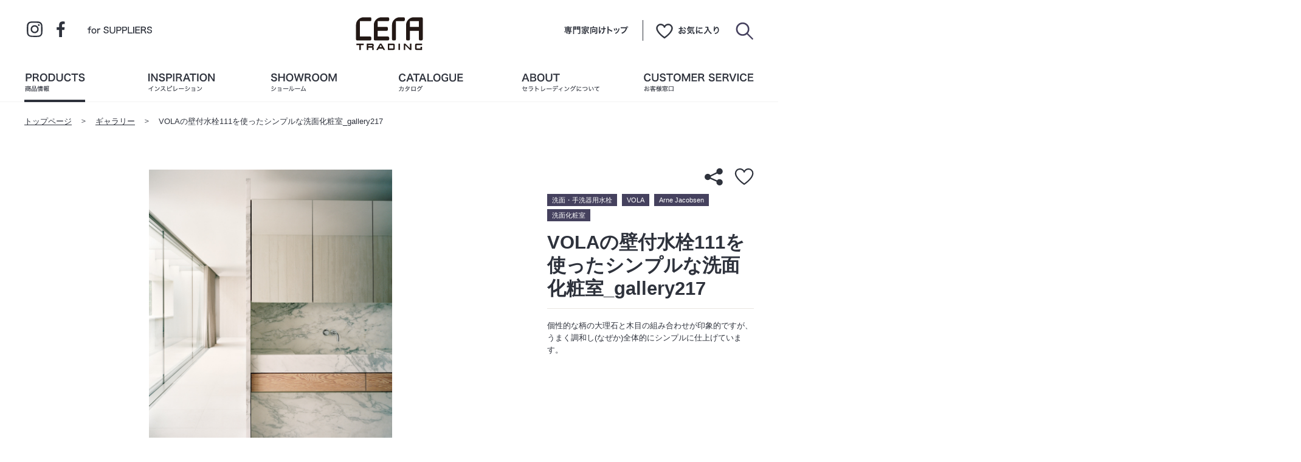

--- FILE ---
content_type: text/html; charset=utf-8
request_url: https://www.cera.co.jp/gallery/detail/id=1414
body_size: 10640
content:
<!DOCTYPE html>
<html lang="ja-JP" class="media_sp">
<head prefix="og: http://ogp.me/ns# fb: http://ogp.me/ns/fb# article: http://ogp.me/ns/article#">
<!-- Google Tag Manager -->
<script>(function(w,d,s,l,i){w[l]=w[l]||[];w[l].push({'gtm.start':
new Date().getTime(),event:'gtm.js'});var f=d.getElementsByTagName(s)[0],
j=d.createElement(s),dl=l!='dataLayer'?'&l='+l:'';j.async=true;j.src=
'https://www.googletagmanager.com/gtm.js?id='+i+dl;f.parentNode.insertBefore(j,f);
})(window,document,'script','dataLayer','GTM-PH4WSRC');</script>
<!-- End Google Tag Manager -->
<meta charset="utf-8">
<meta http-equiv="X-UA-Compatible" content="IE=edge">
<title>VOLAの壁付水栓111を使ったシンプルな洗面化粧室_gallery217｜美しいデザインの洗面ボウルならセラトレーディング</title>
<meta name="description" content="VOLAの壁付水栓111を使ったシンプルな洗面化粧室_gallery217について。セラトレーディングの作り出す空間をご紹介。暮らしや、お好みに合わせたコーディネートを見つけてみてください。">

<meta name="viewport" content="width=375,user-scalable=yes">
<meta name="format-detection" content="telephone=no">
<meta name="copyright" content="Copyright ©CERA TRADING LTD. All rights reserved.">

<meta property="og:title" content="VOLAの壁付水栓111を使ったシンプルな洗面化粧室_gallery217｜美しいデザインの洗面ボウルならセラトレーディング">
<meta property="og:description" content="VOLAの壁付水栓111を使ったシンプルな洗面化粧室_gallery217について。セラトレーディングの作り出す空間をご紹介。暮らしや、お好みに合わせたコーディネートを見つけてみてください。">
<meta property="og:image" content="https://www.cera.co.jp/files/topics/1414_ext_01_0.jpg">
<meta property="og:site_name" content="セラトレーディング">
<meta property="og:type" content="article">
<meta property="og:locale" content="ja_JP">
<meta property="og:url" content="https://www.cera.co.jp/gallery/detail/id=1414">
<meta name="twitter:card" content="summary">
<meta name="twitter:title" content="VOLAの壁付水栓111を使ったシンプルな洗面化粧室_gallery217｜美しいデザインの洗面ボウルならセラトレーディング">
<meta name="twitter:description" content="VOLAの壁付水栓111を使ったシンプルな洗面化粧室_gallery217について。セラトレーディングの作り出す空間をご紹介。暮らしや、お好みに合わせたコーディネートを見つけてみてください。">
<meta name="twitter:image" content="https://www.cera.co.jp/files/topics/1414_ext_01_0.jpg">

<meta name="robots" content="index,follow">
<meta name="robots" content="NOODP">
<meta name="robots" content="NOYDIR">
<meta name="author" content="">

<meta name="apple-mobile-web-app-title" content="セラトレーディング">
<link rel="apple-touch-icon" href="/files/user/img/common/apple_touch_icon.jpg?v=">
<link rel="icon" href="/files/user/img/common/favicon.ico?v=1653608728">
<link rel="home" href="/" title="セラトレーディング" >
<link rel="index" href="/sitemap/" title="セラトレーディング サイトマップ" >
<link rel="canonical" href="https://www.cera.co.jp/gallery/detail/id=1414">


<link rel="stylesheet" href="/files/css/front/user/parts_gallery_detail.css?v=1752111210">
<link rel="stylesheet" href="/files/css/front/user/module.css?v=1757044826">
<link rel="stylesheet" href="/files/css/front/user/gallery_detail.css?v=1752111210">

<script defer src="/files/user/libs/jquery-3.6.0.min.js?v=1647479075"></script>

<script defer src="/files/js/front/user/module.js?v=1727755513"></script>
<script defer src="/files/user/libs/slick.min.js?v=1647479076"></script>
<script defer src="/files/js/front/user/topics_detail10.js?v=1654510479"></script>

<style type="text/css"><!--
#main_contents .pdf_area li {
	background-position: 0 13px;
}
--></style>

</head>
<body id="gallery_detail" class="media_sp layout_col1" ontouchstart="">
<!-- Google Tag Manager (noscript) -->
<noscript><iframe src="https://www.googletagmanager.com/ns.html?id=GTM-PH4WSRC"
height="0" width="0" style="display:none;visibility:hidden"></iframe></noscript>
<!-- End Google Tag Manager (noscript) -->

<script>
var ua=navigator.userAgent,media;ua.indexOf("iPad")>-1||ua.indexOf("Macintosh")>-1&&"ontouchend"in document?(media="tab",ua.indexOf("Android")>0?os="android":os="ios",document.documentElement.classList.remove("media_sp"),document.body.classList.remove("media_sp"),document.documentElement.classList.add("media_tab"),document.body.classList.add("media_tab")):ua.indexOf("iPhone")>0||ua.indexOf("iPod")>0||ua.indexOf("Android")>0&&ua.indexOf("Mobile")>0?media="sp":ua.indexOf("iPad")>0||ua.indexOf("Android")>0?(media="tab",document.documentElement.classList.remove("media_sp"),document.body.classList.remove("media_sp"),document.documentElement.classList.add("media_tab"),document.body.classList.add("media_tab")):(media="pc",document.documentElement.classList.remove("media_sp"),document.body.classList.remove("media_sp"),document.documentElement.classList.add("media_pc"),document.body.classList.add("media_pc"));
</script>


<!------------------------------- Header ----------------------------------------------->

<header id="header" class="l_header">
    <div class="l_header_wrap clearfix">
        <h1 class="header_logo"><a href="https://www.cera.co.jp/">
            <img src="/files/user/img/common/logo_cera01.svg?v=1651044394" alt="セラトレーディング" width="135" height="86">
        </a></h1>
        <div class="snav is_sp">
            <a href="" class="snav_btn snav_searchBtn"><span></span></a>
            <a href="" class="snav_btn snav_menuBtn">
                <div><span></span><span></span><span></span></div>
            </a>
        </div>
        <div class="snavL is_pc">
            <a rel="noopener" href="https://www.instagram.com/ceratrading/" target="_blank" rel="noopener" class="snavL_btn snav_instaBtn">
                <img src="/files/user/img/common/btn_insta01.svg?v=1651044390" alt="" width="34" height="34">
            </a>
            <a rel="noopener" href="https://www.facebook.com/ceratrading" target="_blank" rel="noopener" class="snavL_btn snav_fbBtn">
                <img src="/files/user/img/common/btn_fb01.svg?v=1651044390" alt="" width="34" height="34">
            </a>
            <a href="https://www.cera.co.jp/english/" class="snavL_btn snav_suppBtn">for SUPPLIERS</a>
        </div>
        <div class="snavR is_pc">
            <ul class="snavR_list">
                                <li>
                    <a href="https://www.cera.co.jp/biz/" class="snavR_btn snav_consumerBtn">専門家向けトップ</a>
                </li>
                                <li>
                                        <a href="https://www.cera.co.jp/favorite/" class="snavR_btn snav_favBtn">お気に入り</a>
                                    </li>
                <li>
                    <a href="" class="snavR_btn snav_searchBtn"><span></span></a>
                </li>
            </ul>
        </div>
        <div class="gnav is_pc">
            <a href="https://www.cera.co.jp/product/" class="gnav_btn gnav_productsBtn g01 is_active"><span><span>商品情報</span></span></a>
            <a href="https://www.cera.co.jp/inspiration/" class="gnav_btn gnav_inspirationBtn g02"><span><span>インスピレーション</span></span></a>
            <a href="https://www.cera.co.jp/showroom/" class="gnav_btn gnav_showroomBtn g03"><span><span>ショールーム</span></span></a>
            <a href="https://www.cera.co.jp/catalogue/" class="gnav_btn gnav_catalogBtn g04"><span><span>カタログ</span></span></a>
            <a href="https://www.cera.co.jp/about/" class="gnav_btn gnav_aboutBtn g05"><span><span>セラトレーディングについて</span></span></a>
            <a href="https://www.cera.co.jp/contact/" class="gnav_btn gnav_customerBtn g06"><span><span>お客様窓口</span></span></a>
        </div>
        <div class="snavSearch">
            <form action="https://www.cera.co.jp/product/search/" method="GET">
                <input type="text" name="topics_keyword" class="navSearch_keyword" placeholder="品番（半角）から探す" title="" value="" maxlength=""/>
                            </form>
            <a href="" class="snavSearch_closeBtn is_pc"><span></span></a>
        </div>
    </div>
</header>




<div class="l_footpath">
    <ul class="footpath_list">
                                                            <li><a href="https://www.cera.co.jp/">トップページ</a></li>
                                                                              <li><a href="https://www.cera.co.jp/gallery/">ギャラリー</a></li>
                                                              <li class="is_active">VOLAの壁付水栓111を使ったシンプルな洗面化粧室_gallery217</li>
                                  </ul>
</div>


<div id="top_contents" class="l_top_contents">

<div class="mvGallery">
    <div class="mvGallery_titBox">
        <div class="mvGallery_labelBox">
            <p class="mvGallery_label">洗面・手洗器用水栓</p>                                                                                                                                                            
                                    
            <p class="mvGallery_label">VOLA</p>
                                    
                                    
            <p class="mvGallery_label">Arne Jacobsen</p>
                                    
                                    
            <p class="mvGallery_label">洗面化粧室</p>
                                </div>
        <div class="mvGallery_option">
            <a href="" class="mvGallery_option_box mvGallery_shareBtn shareBtn_open">
                <img src="[data-uri]" data-src="/files/user/img/common/icn_share01.svg?v=1651044394" alt="" width="80" height="70" data-aspectratio="80/70" class="lazyload">
            </a>
            <a href="" class="mvGallery_option_box mvGallery_favBtn">
                <img src="[data-uri]" data-src="/files/user/img/common/icn_fav01.svg?v=1651044393" alt="" width="80" height="70" data-aspectratio="80/70" class="lazyload">
            </a>
            <div class="shareBox">
                <div class="shareBox_wrap">
                    <a href="" class="shareBox_closeBtn img_btn">
                        <img src="[data-uri]" data-src="/files/user/img/common/btn_close02.svg?v=1651044390" alt="" width="58" height="58" data-aspectratio="58/58" class="lazyload">
                    </a>
                    <p class="shareBox_tit">この商品をシェアする</p>
                    <div class="shareBox_list">
                        <a rel="noopener" href="https://jp.pinterest.com/pin/create/button/?url=" target="_blank" rel="noopener" onclick="window.open(this.href, 'pintwindow', 'width=550, height=499,personalbar=0,toolbar=0,scrollbars=1,resizable=1'); return false;" class="shareBox_list_btn pint">
                            <img src="[data-uri]" data-src="/files/user/img/common/sns_pint.svg?v=1651044394" alt="" width="68" height="60" data-aspectratio="68/60" class="lazyload">
                            <p class="shareBox_list_txt">Pinterest</p>
                        </a>
                        <a rel="noopener" href="https://twitter.com/share?url=" target="_blank" rel="noopener" onclick="window.open(this.href, 'twwindow', 'width=550, height=499,personalbar=0,toolbar=0,scrollbars=1,resizable=1'); return false;" class="shareBox_list_btn tw">
                            <img src="[data-uri]" data-src="/files/user/img/common/sns_tw.svg?v=1651044394" alt="" width="68" height="60" data-aspectratio="68/60" class="lazyload">
                            <p class="shareBox_list_txt">Twitter</p>
                        </a>
                        <a rel="noopener" href="https://www.facebook.com/share.php?u=" target="_blank" rel="noopener" onclick="window.open(this.href, 'fbwindow', 'width=550, height=499,personalbar=0,toolbar=0,scrollbars=1,resizable=1'); return false;" class="shareBox_list_btn fb">
                            <img src="[data-uri]" data-src="/files/user/img/common/sns_fb.svg?v=1651044394" alt="" width="68" height="60" data-aspectratio="68/60" class="lazyload">
                            <p class="shareBox_list_txt">facebook</p>
                        </a>
                        <a rel="noopener" href="https://line.me/R/msg/text/?" target="_blank" rel="noopener" onclick="window.open(this.href, 'linewindow', 'width=550, height=499,personalbar=0,toolbar=0,scrollbars=1,resizable=1'); return false;" class="shareBox_list_btn line">
                            <img src="[data-uri]" data-src="/files/user/img/common/sns_line.svg?v=1651044394" alt="" width="68" height="60" data-aspectratio="68/60" class="lazyload">
                            <p class="shareBox_list_txt">LINE</p>
                        </a>
                        <a href="" class="shareBox_list_btn linkcopy">
                            <img src="[data-uri]" data-src="/files/user/img/common/sns_linkcopy.svg?v=1651044394" alt="" width="68" height="60" data-aspectratio="68/60" class="lazyload">
                            <p class="shareBox_list_txt">LINK copy</p>
                        </a>
                    </div>
                </div>
                <div class="shareBox_bg"></div>
            </div>
        </div>
        <h1 class="mvGallery_tit">VOLAの壁付水栓111を使ったシンプルな洗面化粧室_gallery217</h1>
    </div>

    
    
        <div class="mvGallery_l">
        <figure class="mvGallery_img">
            <img src="[data-uri]" data-src="/files/topics/1414_ext_01_0.jpg?v=1647503939" alt="" width="810" height="530" data-aspectratio="810/530" class="lazyload">
            <figcaption class="mvGallery_caption"></figcaption>
        </figure>
    </div>
        <div class="mvGallery_r">

                <div class="galleryInfo_txt">
            <p class="txt small_pc">個性的な柄の大理石と木目の組み合わせが印象的ですが、うまく調和し(なぜか)全体的にシンプルに仕上げています。</p>
        </div>
        
    </div>
</div>

</div><!-- /.l_top_contents -->


<script>
var topicsData = {
    topicsId: 1414,
    subject: 'VOLAの壁付水栓111を使ったシンプルな洗面化粧室_gallery217',
    code: '',
    price: '140,800',
    image: '',
    tag: '',
};



/*-------------------------------------------- */
/* mvProduct_favBtn
---------------------------------------------- */

window.addEventListener('DOMContentLoaded', function() {
$(function(){

var favCheckData = {
    MODE: 'GET_COUNT',
    fav: {
        mt: 'topics',
        module_id: '1414',
        action_type: 0,
        page_sysnm: 'topics_detail10',
        shash: 'f2e816a84eada052138fa495e9702427',
    }
};
$.ajax({
  url: '/direct/topics/favorite_api/',
  data: favCheckData,
  context: document.body,
}).done(function(resp) {
  console.log('resp', resp);

  if (resp['count'] > 0) {
      $('.mvGallery_favBtn').addClass("is_active"); 
      $('.mvGallery_favBtn').data("active", true); 
  } else {
      $('.mvGallery_favBtn').removeClass("is_active");
      $('.mvGallery_favBtn').data("active", false); 
  }
});

$('.mvGallery_favBtn').on('click', function(e) {
    e.preventDefault();
    if($(this).data("active")){
        favCheckData.MODE = 'REMOVE';

        $(this).removeClass("is_active");
        $(this).data("active", false);
    }else{
        favCheckData.MODE = 'ADD';

        $(this).addClass("is_active");
        $(this).data("active", true);
    }

    $.ajax({
        url: '/direct/topics/favorite_api/',
        data: favCheckData,
        context: document.body,
    }).done(function(resp) {
        console.log('resp', resp);
    });
});

});
});

</script>





<!------------------------------- Contents --------------------------------------------->

<div id="contents" class="container l_contents">

<!------------------------------- Contents：main_contents ------------------------------->

<div id="main_contents" class="l_main_contents">





<div class="sideBox01">
    <div class="sideBox01_l">
        <h3 class="headline02_m">このギャラリーで<br class="is_pc">使われている商品</h3>
    </div>
    <div class="sideBox01_r">

        <div class="columnList01 col3 columnList01_product">
                        

            

            
            
            
            
            
            
            
            
            
            

                                            
                                                                    
            
            
            <div class="columnList01_box">
                <a href="https://www.cera.co.jp/product/list/detail/id=5759" class="columnList01_btn img_btn">
                    <figure class="columnList01_img">
                        <img src="[data-uri]" data-src="/files/topics/5759_ext_05_0.jpg?v=1680235671" alt="" width="345" height="226" data-aspectratio="345/226" class="lazyload">
                    </figure>
                    <p class="columnList01_txt">VOLA<br>
                        Vola<br>                        VL111 湯水混合栓セット</p>
                </a>
                            </div>
                    </div>

    </div>
</div>


<div class="cntBox galleryBox galleryBox02">
    <div class="headlineBox galleryTit">
        <h2 class="headline_l ">
            <span class="headline_l_main">
                GALLERY
            </span>
            <span class="headline_l_sub">関連するギャラリー</span>
        </h2>
        <a href="https://www.cera.co.jp/gallery/?contents_type=102" class="commonBtn01 mt_0"><span>MORE</span></a>
    </div>
    <div class="gallerySliderBox">
        <div class="gallerySlider">


            
            <div class="gallerySlider_box b01">
                <a href="https://www.cera.co.jp/gallery/detail/id=13960" class="gallerySlider_btn">
                    <img src="[data-uri]" data-src="/files/topics/13960_ext_01_0.jpg?v=1766106417" alt="" width="330" height="211" data-aspectratio="330/211" class="lazyload">
                </a>
                                <div class="gallerySlider_col01"></div>
                <div class="gallerySlider_col02"></div>
                            </div>


            
            <div class="gallerySlider_box b02">
                <a href="https://www.cera.co.jp/gallery/detail/id=13958" class="gallerySlider_btn">
                    <img src="[data-uri]" data-src="/files/topics/13958_ext_01_0.jpg?v=1766102452" alt="" width="330" height="324" data-aspectratio="330/324" class="lazyload">
                </a>
                            </div>


            
            <div class="gallerySlider_box b03">
                <a href="https://www.cera.co.jp/gallery/detail/id=13957" class="gallerySlider_btn">
                    <img src="[data-uri]" data-src="/files/topics/13957_ext_01_0.jpg?v=1765950621" alt="" width="445" height="324" data-aspectratio="445/324" class="lazyload">
                </a>
                            </div>


            
            <div class="gallerySlider_box b01">
                <a href="https://www.cera.co.jp/gallery/detail/id=13956" class="gallerySlider_btn">
                    <img src="[data-uri]" data-src="/files/topics/13956_ext_01_0.jpg?v=1765949848" alt="" width="330" height="211" data-aspectratio="330/211" class="lazyload">
                </a>
                                <div class="gallerySlider_col01"></div>
                <div class="gallerySlider_col02"></div>
                            </div>


            
            <div class="gallerySlider_box b02">
                <a href="https://www.cera.co.jp/gallery/detail/id=13955" class="gallerySlider_btn">
                    <img src="[data-uri]" data-src="/files/topics/13955_ext_01_0.jpg?v=1765947305" alt="" width="330" height="324" data-aspectratio="330/324" class="lazyload">
                </a>
                            </div>


            
            <div class="gallerySlider_box b03">
                <a href="https://www.cera.co.jp/gallery/detail/id=13954" class="gallerySlider_btn">
                    <img src="[data-uri]" data-src="/files/topics/13954_ext_01_0.jpg?v=1765944490" alt="" width="445" height="324" data-aspectratio="445/324" class="lazyload">
                </a>
                            </div>


            
            <div class="gallerySlider_box b01">
                <a href="https://www.cera.co.jp/gallery/detail/id=13951" class="gallerySlider_btn">
                    <img src="[data-uri]" data-src="/files/topics/13951_ext_01_0.jpg?v=1765342471" alt="" width="330" height="211" data-aspectratio="330/211" class="lazyload">
                </a>
                                <div class="gallerySlider_col01"></div>
                <div class="gallerySlider_col02"></div>
                            </div>


            
            <div class="gallerySlider_box b02">
                <a href="https://www.cera.co.jp/gallery/detail/id=13950" class="gallerySlider_btn">
                    <img src="[data-uri]" data-src="/files/topics/13950_ext_01_0.jpg?v=1765334520" alt="" width="330" height="324" data-aspectratio="330/324" class="lazyload">
                </a>
                            </div>


            
            <div class="gallerySlider_box b03">
                <a href="https://www.cera.co.jp/gallery/detail/id=13931" class="gallerySlider_btn">
                    <img src="[data-uri]" data-src="/files/topics/13931_ext_01_0.jpg?v=1761713001" alt="" width="445" height="324" data-aspectratio="445/324" class="lazyload">
                </a>
                            </div>


        </div>
        <a href="" class="prevBtn01 gallerySlider_prevBtn"> </a>
        <a href="" class="nextBtn01 gallerySlider_nextBtn"> </a>
    </div>
</div>



<div class="sideBox02 sideBox02_brand">
    <div class="sideBox02_l">
        <h2 class="headline02_l">
            <span class="headline02_l_main">BRANDS</span>
            <span class="headline02_l_sub">このギャラリーに関連する<br class="is_pc">ブランド</span>
        </h2>
    </div>
    <div class="sideBox02_r">

        <div class="columnList01 col3 columnList01_brand">
                        
            
            <div class="columnList01_box">
                <figure class="columnList01_img">
                    <img src="[data-uri]" data-src="/files/topics/60_ext_02_0.jpg?v=1664522535" alt="" width="345" height="243" data-aspectratio="345/243" class="lazyload">
                </figure>
                <p class="columnList01_txt">VOLA<br>
                    <small>ボラ</small></p>
                <div class="linkBox01">
                    <a href="https://www.cera.co.jp/brand/detail/id=60" class="commonBtn01"><span>ブランド詳細を見る</span></a>
                    <a href="https://www.cera.co.jp/product/list/?search_ext_col_02[]=60" class="commonBtn01"><span>取り扱い商品一覧を見る</span></a>
                </div>
            </div>
                    </div>

    </div>
</div>


<div class="sideBox02 sideBox02_designer">
    <div class="sideBox02_l">
        <h2 class="headline02_l">
            <span class="headline02_l_main">DESIGNERS</span>
            <span class="headline02_l_sub">このギャラリーに関連する<br class="is_pc">デザイナー</span>
        </h2>
    </div>
    <div class="sideBox02_r">

                
        
        <div class="contentsBox col2_reverse">
            <div class="contentsBox_l">
                <h3 class="headline01_m">Arne Jacobsen<small>（アルネ・ヤコブセン）</small></h3>
                                <p class="txt middle_pc">建築家やデザイナーとしてハンス・ウェグナーやフィン・ユールと共にデンマークのデザインを世界中に広めた代表的人物。優れたデザインの家具や建築物を創造し、数多くの賞やメダルを受賞。ヤコブセンの代表的な作品には、スワンチェア、セブンチェア、3300シリーズ、その他多数の金字塔とも呼ぶべき、優れたデザインの家具があります。</p>
                                <div class="linkBox01">
                    <a href="https://www.cera.co.jp/designer/jacobsen/" class="commonBtn01"><span>デザイナー詳細を見る</span></a>
                    <a href="https://www.cera.co.jp/product/list/?search_ext_col_04[]=61" class="commonBtn01"><span>商品一覧を見る</span></a>
                </div>
            </div>
            <div class="contentsBox_r" data-width-pc="340">
                <div class="txtBox01 is_free designer_img">
                    <div class="txtBox01_imgs col1">
                        <figure class="img">
                            <img src="[data-uri]" data-src="/files/topics/61_ext_02_0.jpg?v=1645361895" data-width-sp="210" data-width-pc="340" alt="" width="345" height="345" data-aspectratio="345/345" class="lazyload">
                        </figure>
                    </div>
                </div>
            </div>
        </div>
        
    </div>
</div>








</div><!-- /.l_main_contents -->

</div><!-- /.l_contents -->

<!------------------------------- Contents：bottom_contents ----------------------------->
<div id="bottom_contents" class="l_bottom_contents">

<div class="linkList01">
    <a href="https://www.cera.co.jp/showroom/" class="linkList01_box linkList01_btn img_btn">
        <div class="linkList01_img">
            <img src="[data-uri]" data-src="/files/user/img/pro/img_link03.jpg?v=1650008129" alt="" width="200" height="200" data-aspectratio="200/200" class="lazyload">
        </div>
        <div class="linkList01_info">
            <p class="linkList01_tit">ショールームのご案内</p>
            <p class="linkList01_txt">海外の水まわりデザインに触れて感じていただけるショールームです。</p>
        </div>
    </a>
    <a href="https://www.cera.co.jp/catalogue/" class="linkList01_box linkList01_btn img_btn">
        <div class="linkList01_img">
            <img src="[data-uri]" data-src="/files/user/img/pro/img_link04.jpg?v=1652780195" alt="" width="200" height="200" data-aspectratio="200/200" class="lazyload">
        </div>
        <div class="linkList01_info">
            <p class="linkList01_tit">カタログ</p>
            <p class="linkList01_txt">カタログのご請求、デジタルカタログを閲覧いただけます。</p>
        </div>
    </a>
    <a href="https://www.cera.co.jp/faq/" class="linkList01_box linkList01_btn img_btn">
        <div class="linkList01_img">
            <img src="[data-uri]" data-src="/files/user/img/pro/img_link05.jpg?v=1652780195" alt="" width="200" height="200" data-aspectratio="200/200" class="lazyload">
        </div>
        <div class="linkList01_info">
            <p class="linkList01_tit">よくあるご質問</p>
            <p class="linkList01_txt">水まわり商品に関して、よくいただく質問をまとめています。</p>
        </div>
    </a>
    <a href="https://www.cera.co.jp/about/companypolicy/" class="linkList01_box linkList01_btn img_btn">
        <div class="linkList01_img">
            <img src="[data-uri]" data-src="/files/user/img/pro/img_link06.jpg?v=1652780195" alt="" width="200" height="200" data-aspectratio="200/200" class="lazyload">
        </div>
        <div class="linkList01_info">
            <p class="linkList01_tit">こだわりの品質</p>
            <p class="linkList01_txt">「DESIGN」｢QUALITY」｢AFTER SERVICE」の3つを柱に、上質な生活空間を彩る商品をご提供します。</p>
        </div>
    </a>
</div>



</div><!-- /.l_bottom_contents -->

<!------------------------------- Footer ------------------------------------------------>

<footer id="footer" class="l_footer">
    <div class="footer_wrap">

        <div class="snsBox">
            <a rel="noopener" href="https://www.instagram.com/ceratrading/" target="_blank" rel="noopener" class="snsBox_btn snsBox_instaBtn">
                <figure class="snsBox_img">
                    <img src="[data-uri]" data-src="/files/user/img/common/btn_insta01.svg?v=1651044390" alt="" width="84" height="84" data-aspectratio="84/84" class="lazyload">
                </figure>
                <p class="snsBox_txt">instagram</p>
            </a>
            <a rel="noopener" href="https://www.facebook.com/ceratrading" target="_blank" rel="noopener" class="snsBox_btn snsBox_fbBtn">
                <figure class="snsBox_img">
                    <img src="[data-uri]" data-src="/files/user/img/common/btn_fb01.svg?v=1651044390" alt="" width="84" height="84" data-aspectratio="84/84" class="lazyload">
                </figure>
                <p class="snsBox_txt">facebook</p>
            </a>
        </div>

        <nav class="footerNav">
            <div class="footerNav_group">
                <div class="footerNav_accordion">
                    <a href="" class="footerNav_accordionBtn"><span></span></a>
                    <a href="https://www.cera.co.jp/product/" class="footerNav_tit">
                        <span class="footerNav_tit_main">PRODUCTS</span>
                        <span class="footerNav_tit_sub">商品情報</span>
                    </a>
                </div>
                <div class="footerNav_wrap">
                    <div class="footerNav_list">
                        <a href="https://www.cera.co.jp/product/" class="footerNav_btn"><span>商品情報</span></a>
                        <a href="https://www.cera.co.jp/product/list/?search_ext_col_07=1" class="footerNav_btn"><span>新商品</span></a>
                        <a href="https://www.cera.co.jp/designer/" class="footerNav_btn"><span>デザイナー情報</span></a>
                        <a href="https://www.cera.co.jp/brand/" class="footerNav_btn"><span>ブランド情報</span></a>
                        <a href="https://www.cera.co.jp/gallery/" class="footerNav_btn"><span>ギャラリー</span></a>
                        <a href="https://www.cera.co.jp/product/simulation/" class="footerNav_btn"><span>セットシミュレーション</span></a>
                        <!-- <a href="https://www.cera.co.jp/product/list/?search_ext_col_33[]=1" class="footerNav_btn"><span>図面・CAD</span></a> -->
                    </div>
                </div>
            </div>
            <div class="footerNav_group">
                <div class="footerNav_accordion">
                    <a href="" class="footerNav_accordionBtn"><span></span></a>
                    <a href="https://www.cera.co.jp/inspiration/" class="footerNav_tit">
                        <span class="footerNav_tit_main">INSPIRATION</span>
                        <span class="footerNav_tit_sub">インスピレーション</span>
                    </a>
                </div>
                <div class="footerNav_wrap">
                    <div class="footerNav_list">
                        <a href="https://www.cera.co.jp/casestudy/" class="footerNav_btn"><span>納品事例</span></a>
                        <a href="https://www.cera.co.jp/inspiration/hotel/" class="footerNav_btn"><span>デザイナーのためのヨーロッパホテルガイド</span></a>
                        <a href="https://www.cera.co.jp/inspiration/story/" class="footerNav_btn"><span>住まいづくりストーリー</span></a>
                        <a href="https://www.cera.co.jp/inspiration/blog/" class="footerNav_btn"><span>水まわりブログ</span></a>
                        <a href="https://www.cera.co.jp/inspiration/renovation/" class="footerNav_btn"><span>リノベーション</span></a>
                        <a href="https://www.cera.co.jp/gallery/" class="footerNav_btn"><span>ギャラリー</span></a>
                    </div>
                </div>
            </div>
            <div class="footerNav_group">
                <div class="footerNav_accordion">
                    <a href="" class="footerNav_accordionBtn"><span></span></a>
                    <a href="https://www.cera.co.jp/showroom/" class="footerNav_tit">
                        <span class="footerNav_tit_main">SHOWROOM</span>
                        <span class="footerNav_tit_sub">ショールーム</span>
                    </a>
                </div>
            
                <div class="footerNav_wrap">
                    <div class="footerNav_list">
                        <a href="https://www.cera.co.jp/showroom/tokyo/" class="footerNav_btn"><span>東京ショールーム</span></a>
                        <a href="https://www.cera.co.jp/showroom/osaka/" class="footerNav_btn"><span>大阪ショールーム</span></a>
                        <a href="https://www.cera.co.jp/showroom/online/" class="footerNav_btn"><span>オンラインコンサルティング</span></a>
                        <a rel="noopener" href="https://my.matterport.com/show/?m=VcViZV9XY2x" class="footerNav_btn" target="_blank" rel="noopener noreferrer"><span>バーチャルショールーム</span></a>
                        <a rel="noopener" href="https://cera.resv.jp/" class="footerNav_btn" target="_blank"><span>ご予約</span></a>
                    </div>
                </div>
            </div>
            <div class="footerNav_group">
                <div class="footerNav_accordion">
                    <a href="" class="footerNav_accordionBtn"><span></span></a>
                    <a href="https://www.cera.co.jp/catalogue/" class="footerNav_tit">
                        <span class="footerNav_tit_main">CATALOGUE</span>
                        <span class="footerNav_tit_sub">カタログ</span>
                    </a>
                </div>
                <div class="footerNav_wrap">
                    <div class="footerNav_list">
                        <a href="https://www.cera.co.jp/catalogue/#online_catalogue" class="footerNav_btn"><span>デジタルカタログ</span></a>
                        <a href="https://www.cera.co.jp/catalogue/" class="footerNav_btn"><span>カタログ請求</span></a>
                    </div>
                </div>
            </div>
            <div class="footerNav_group">
                <div class="footerNav_accordion">
                    <a href="" class="footerNav_accordionBtn"><span></span></a>
                    <a href="https://www.cera.co.jp/about/" class="footerNav_tit">
                        <span class="footerNav_tit_main">ABOUT</span>
                        <span class="footerNav_tit_sub">セラトレーディングについて</span>
                    </a>
                </div>
                <div class="footerNav_wrap">
                    <div class="footerNav_list">
                        <a href="https://www.cera.co.jp/about/#company" class="footerNav_btn"><span>会社概要</span></a>
                        <a href="https://www.cera.co.jp/about/companypolicy/" class="footerNav_btn"><span>Company Policy</span></a>
                        <a href="https://www.cera.co.jp/news/" class="footerNav_btn"><span>ニュース</span></a>
                    </div>
                </div>
            </div>
            <div class="footerNav_group">
                <div class="footerNav_accordion">
                    <a href="" class="footerNav_accordionBtn"><span></span></a>
                    <a href="https://www.cera.co.jp/contact/" class="footerNav_tit">
                        <span class="footerNav_tit_main">CUSTOMER SERVICE</span>
                        <span class="footerNav_tit_sub">お客様窓口</span>
                    </a>
                </div>
                <div class="footerNav_wrap">
                    <div class="footerNav_list">
                        <a href="https://www.cera.co.jp/faq/" class="footerNav_btn"><span>よくあるご質問</span></a>
                        <a href="https://www.cera.co.jp/contact/#inquiry" class="footerNav_btn"><span>お問い合わせ</span></a>
                        <a href="https://www.cera.co.jp/contact/#maintenance" class="footerNav_btn"><span>メンテナンスのご依頼</span></a>
                        <a href="https://www.cera.co.jp/contact/parts/" class="footerNav_btn"><span>メンテナンスパーツショップ</span></a>
                    </div>
                </div>
            </div>
            <div class="footerNav_group_s is_sp">
                <a href="https://www.cera.co.jp/site_policy/" class="footerNav_btn">ご利用条件</a>
                <a href="https://www.cera.co.jp/privacy_policy/" class="footerNav_btn">プライバシーポリシー</a>
                <a href="https://www.cera.co.jp/sitemap/" class="footerNav_btn">サイトマップ</a>
            </div>
        </nav>
    </div>

    <div class="bottomNav">
        <div class="bottomNav_wap">
            <div class="bottomNav_list is_pc">
                <a href="https://www.cera.co.jp/site_policy/" class="bottomNav_btn"><span>ご利用条件</span></a>
                <a href="https://www.cera.co.jp/privacy_policy/" class="bottomNav_btn"><span>プライバシーポリシー</span></a>
                <a href="https://www.cera.co.jp/sitemap/" class="bottomNav_btn"><span>サイトマップ</span></a>
            </div>
            <p class="copyright">Copyright ©CERA TRADING LTD. All rights reserved.</p>
        </div>
    </div>

    <div id="pagetop" class="pagetop"><a href="" class="btn_pagetop"><span></span></a></div>
</footer>


<!--------------------------------- SP Menu ------------------------------------------------->

<nav id="spMenu" class="spMenu">
    <div class="spMenu_wrap">

        <ul class="spNav01">
                                <li>
                    <a href="https://www.cera.co.jp/biz/" class="spNav01_btn spNav01_proBtn"><span>専門家向けトップ</span></a>
                </li>
                <li>
                                        <a href="https://www.cera.co.jp/favorite/" class="spNav01_btn spNav01_favBtn"><span>お気に入り</span></a>
                                    </li>
                                    </ul>


        <div class="spNav02_group">
            <a href="https://www.cera.co.jp/product/" class="spNav02_tit">
                <span class="spNav02_tit_main">PRODUCTS</span>
                <span class="spNav02_tit_sub">商品情報</span>
            </a>
            <div class="spNav02_accordion">
                <a href="" class="spNav02_accordionBtn"><span></span></a>
                <a href="https://www.cera.co.jp/product/" class="spNav02_btn"><span>商品情報</span></a>
            </div>
            <div class="spNav02_wrap">
                <div class="spNav02_list">
                    <a href="https://www.cera.co.jp/product/#search_space" class="spNav02_sbtn"><span>空間から探す</span></a>
                    <a href="https://www.cera.co.jp/product/#search_category" class="spNav02_sbtn"><span>カテゴリから探す</span></a>
                    <a href="https://www.cera.co.jp/product/#search_designer" class="spNav02_sbtn"><span>デザイナーから探す</span></a>
                    <a href="https://www.cera.co.jp/product/#search_brand" class="spNav02_sbtn"><span>ブランドから探す</span></a>
                </div>
            </div>

            <div class="spNav02_accordion">
                <a href="https://www.cera.co.jp/product/list/?search_ext_col_07=1" class="spNav02_btn"><span>新商品</span></a>
            </div>

            <div class="spNav02_accordion">
                <a href="https://www.cera.co.jp/designer/" class="spNav02_btn"><span>デザイナー情報</span></a>
            </div>

            <div class="spNav02_accordion">
                <a href="https://www.cera.co.jp/brand/" class="spNav02_btn"><span>ブランド情報</span></a>
            </div>

            <div class="spNav02_accordion">
                <a href="https://www.cera.co.jp/product/simulation/" class="spNav02_btn"><span>セットシミュレーション</span></a>
            </div>

            <div class="spNav02_accordion">
                <a href="https://www.cera.co.jp/product/list/?search_ext_col_33[]=1" class="spNav02_btn"><span>図面・CAD</span></a>
            </div>

            <div class="spNav02_accordion">
                <a href="https://www.cera.co.jp/gallery/" class="spNav02_btn"><span>ギャラリー</span></a>
            </div>
        </div>

        <div class="spNav02_group">
            <a href="https://www.cera.co.jp/inspiration/" class="spNav02_tit">
                <span class="spNav02_tit_main">INSPIRATION</span>
                <span class="spNav02_tit_sub">インスピレーション</span>
            </a>
            <div class="spNav02_accordion">
                <a href="https://www.cera.co.jp/casestudy/" class="spNav02_btn"><span>納品事例</span></a>
            </div>
            <div class="spNav02_accordion">
                <a href="https://www.cera.co.jp/inspiration/hotel/" class="spNav02_btn"><span>デザイナーのためのヨーロッパホテルガイド</span></a>
            </div>
            <div class="spNav02_accordion">
                <a href="https://www.cera.co.jp/inspiration/story/" class="spNav02_btn"><span>住まいづくりストーリー</span></a>
            </div>
            <div class="spNav02_accordion">
                <a href="https://www.cera.co.jp/inspiration/blog/" class="spNav02_btn"><span>水まわりブログ</span></a>
            </div>
            <div class="spNav02_accordion">
                <a href="https://www.cera.co.jp/inspiration/renovation/" class="spNav02_btn"><span>リノベーション</span></a>
            </div>
            <div class="spNav02_accordion">
                <a href="https://www.cera.co.jp/gallery/" class="spNav02_btn"><span>ギャラリー</span></a>
            </div>
        </div>

        <div class="spNav02_group">
            <a href="https://www.cera.co.jp/showroom/" class="spNav02_tit">
                <span class="spNav02_tit_main">SHOWROOM</span>
                <span class="spNav02_tit_sub">ショールーム</span>
            </a>
        
            <div class="spNav02_accordion">
                <a href="https://www.cera.co.jp/showroom/tokyo/" class="spNav02_btn"><span>東京ショールーム</span></a>
            </div>
            <div class="spNav02_accordion">
                <a href="https://www.cera.co.jp/showroom/osaka/" class="spNav02_btn"><span>大阪ショールーム</span></a>
            </div>
            <div class="spNav02_accordion">
                <a href="https://www.cera.co.jp/showroom/online/" class="spNav02_btn"><span>オンラインコンサルティング</span></a>
            </div>
            <div class="spNav02_accordion">
                <a rel="noopener" href="https://my.matterport.com/show/?m=VcViZV9XY2x" class="spNav02_btn" target="_blank" rel="noopener noreferrer"><span>バーチャルショールーム</span></a>
            </div>
            <div class="spNav02_accordion">
                <a rel="noopener" href="https://cera.resv.jp/" class="spNav02_btn" target="_blank"><span>ご予約</span></a>
            </div>
        </div>

        <div class="spNav02_group">
            <a href="https://www.cera.co.jp/catalogue/" class="spNav02_tit">
                <span class="spNav02_tit_main">CATALOGUE</span>
                <span class="spNav02_tit_sub">カタログ</span>
            </a>
            <div class="spNav02_accordion">
                <a href="https://www.cera.co.jp/catalogue/#online_catalogue" class="spNav02_btn"><span>デジタルカタログ</span></a>
            </div>
            <div class="spNav02_accordion">
                <a href="https://www.cera.co.jp/catalogue/" class="spNav02_btn"><span>カタログ請求</span></a>
            </div>
        </div>

        <div class="spNav02_group">
            <a href="https://www.cera.co.jp/about/" class="spNav02_tit">
                <span class="spNav02_tit_main">ABOUT</span>
                <span class="spNav02_tit_sub">セラトレーディングについて</span>
            </a>
            <div class="spNav02_accordion">
                <a href="" class="spNav02_accordionBtn"><span></span></a>
                <a href="https://www.cera.co.jp/about/#company" class="spNav02_btn"><span>会社概要</span></a>
            </div>
            <div class="spNav02_wrap">
                <div class="spNav02_list">
                    <a href="https://www.cera.co.jp/anniversary/" class="spNav02_sbtn"><span>History</span></a>
                    <a href="https://www.cera.co.jp/about/profile/list/" class="spNav02_sbtn"><span>納品現場実績</span></a>
                </div>
            </div>
            <div class="spNav02_accordion">
                <a href="" class="spNav02_accordionBtn"><span></span></a>
                <a href="https://www.cera.co.jp/about/companypolicy/" class="spNav02_btn"><span>Company Policy</span></a>
            </div>
            <div class="spNav02_wrap">
                <div class="spNav02_list">
                    <a href="https://www.cera.co.jp/about/companypolicy/#design" class="spNav02_sbtn"><span>Design</span></a>
                    <a href="https://www.cera.co.jp/about/companypolicy/#afterservice" class="spNav02_sbtn"><span>After Service</span></a>
                    <a href="https://www.cera.co.jp/about/companypolicy/#quality" class="spNav02_sbtn"><span>Quality</span></a>
                </div>
            </div>
            <div class="spNav02_accordion">
                <a href="https://www.cera.co.jp/news/" class="spNav02_btn"><span>ニュース</span></a>
            </div>
        </div>

        <div class="spNav02_group">
            <a href="https://www.cera.co.jp/contact/" class="spNav02_tit">
                <span class="spNav02_tit_main">CUSTOMER SERVICE</span>
                <span class="spNav02_tit_sub">お客様窓口</span>
            </a>
            <div class="spNav02_accordion">
                <a href="https://www.cera.co.jp/faq/" class="spNav02_btn"><span>よくあるご質問</span></a>
            </div>
            <div class="spNav02_accordion">
                <a href="https://www.cera.co.jp/contact/#inquiry" class="spNav02_btn"><span>お問い合わせ</span></a>
            </div>
            <div class="spNav02_accordion">
                <a href="https://www.cera.co.jp/contact/#maintenance" class="spNav02_btn"><span>メンテナンスのご依頼</span></a>
            </div>
            <div class="spNav02_accordion">
                <a href="https://www.cera.co.jp/contact/parts/" class="spNav02_btn"><span>メンテナンスパーツショップ</span></a>
            </div>
        </div>

        <div class="spNav02_group_s">
            <a href="https://www.cera.co.jp/english/" class="spNav02_sbtn">for SUPPLIERS</a>
        </div>


        <div class="snsBox spNav03_snsBox">
            <a rel="noopener" href="https://www.instagram.com/ceratrading/" target="_blank" rel="noopener" class="snsBox_btn snsBox_instaBtn">
                <figure class="snsBox_img">
                    <img src="[data-uri]" data-src="/files/user/img/common/btn_insta01.svg?v=1651044390" alt="" width="52" height="52" data-aspectratio="52/52" class="lazyload">
                </figure>
                <p class="snsBox_txt">instagram</p>
            </a>
            <a rel="noopener" href="https://www.facebook.com/ceratrading" target="_blank" rel="noopener" class="snsBox_btn snsBox_fbBtn">
                <figure class="snsBox_img">
                    <img src="[data-uri]" data-src="/files/user/img/common/btn_fb01.svg?v=1651044390" alt="" width="52" height="52" data-aspectratio="52/52" class="lazyload">
                </figure>
                <p class="snsBox_txt">facebook</p>
            </a>
        </div>

    </div>
</nav>


<!------------------------------- PC Menu ----------------------------------------------->

<nav id="pcMenu" class="pcMenu">
    <div class="pcMenu_wrap">

        <div id="gnav01" class="pcNav">
            <div class="pcNav_listBox">
                <div class="pcNav_listBox_l">
                    <div class="pcNav_box">
                        <a href="https://www.cera.co.jp/product/" class="pcNav_btn"><span>商品情報</span></a>
                    </div>
                    <div class="pcNav_wrap">
                        <div class="pcNav_list">
                            <a href="https://www.cera.co.jp/product/#search_space" class="pcNav_sbtn"><span>空間から探す</span></a>
                            <a href="https://www.cera.co.jp/product/#search_designer" class="pcNav_sbtn"><span>デザイナーから探す</span></a>
                            <a href="https://www.cera.co.jp/product/#search_category" class="pcNav_sbtn"><span>カテゴリから探す</span></a>
                            <a href="https://www.cera.co.jp/product/#search_brand" class="pcNav_sbtn"><span>ブランドから探す</span></a>
                        </div>
                    </div>

                    <div class="pcNav_box">
                        <a href="https://www.cera.co.jp/product/list/?search_ext_col_07=1" class="pcNav_btn"><span>新商品</span></a>
                    </div>

                    <div class="pcNav_box">
                        <a href="https://www.cera.co.jp/gallery/" class="pcNav_btn"><span>ギャラリー</span></a>
                    </div>
                </div>
                <div class="pcNav_listBox_r">

                    <div class="pcNav_box">
                        <a href="https://www.cera.co.jp/designer/" class="pcNav_btn"><span>デザイナー情報</span></a>
                    </div>

                    <div class="pcNav_box">
                        <a href="https://www.cera.co.jp/brand/" class="pcNav_btn"><span>ブランド情報</span></a>
                    </div>

                    <div class="pcNav_box">
                        <a href="https://www.cera.co.jp/product/simulation/" class="pcNav_btn"><span>セットシミュレーション</span></a>
                    </div>

                    <div class="pcNav_box">
                        <a href="https://www.cera.co.jp/product/list/?search_ext_col_33[]=1" class="pcNav_btn"><span>図面・CAD</span></a>
                    </div>
                </div>
            </div>
        </div>

        <div id="gnav02" class="pcNav">
            <div class="pcNav_listBox">
                <div class="pcNav_listBox_l">
                    <div class="pcNav_box">
                        <a href="https://www.cera.co.jp/casestudy/" class="pcNav_btn"><span>納品事例</span></a>
                    </div>

                    <div class="pcNav_box">
                        <a href="https://www.cera.co.jp/inspiration/hotel/" class="pcNav_btn"><span>デザイナーのためのヨーロッパホテルガイド</span></a>
                    </div>

                    <div class="pcNav_box">
                        <a href="https://www.cera.co.jp/inspiration/story/" class="pcNav_btn"><span>住まいづくりストーリー</span></a>
                    </div>
                </div>
                <div class="pcNav_listBox_r">

                    <div class="pcNav_box">
                        <a href="https://www.cera.co.jp/inspiration/blog/" class="pcNav_btn"><span>水まわりブログ</span></a>
                    </div>

                    <div class="pcNav_box">
                        <a href="https://www.cera.co.jp/inspiration/renovation/" class="pcNav_btn"><span>リノベーション</span></a>
                    </div>

                    <div class="pcNav_box">
                        <a href="https://www.cera.co.jp/gallery/" class="pcNav_btn"><span>ギャラリー</span></a>
                    </div>
                </div>
            </div>
        </div>

        <div id="gnav03" class="pcNav">
            <div class="pcNav_listBox">
                <div class="pcNav_listBox_l">
                    <div class="pcNav_box">
                        <a href="https://www.cera.co.jp/showroom/tokyo/" class="pcNav_btn"><span>東京ショールーム</span></a>
                    </div>

                    <div class="pcNav_box">
                        <a href="https://www.cera.co.jp/showroom/osaka/" class="pcNav_btn"><span>大阪ショールーム</span></a>
                    </div>

                    <div class="pcNav_box">
                        <a href="https://www.cera.co.jp/showroom/online/" class="pcNav_btn"><span>オンラインコンサルティング</span></a>
                    </div>
                </div>
                <div class="pcNav_listBox_r">

                    <div class="pcNav_box">
                        <a rel="noopener" href="https://my.matterport.com/show/?m=VcViZV9XY2x" class="pcNav_btn" target="_blank" rel="noopener noreferrer"><span>バーチャルショールーム</span></a>
                    </div>

                    <div class="pcNav_box">
                        <a rel="noopener" href="https://cera.resv.jp/" class="pcNav_btn" target="_blank"><span>ご予約</span></a>
                    </div>
                </div>
            </div>
        </div>

        <div id="gnav04" class="pcNav">
            <div class="pcNav_listBox">
                <div class="pcNav_listBox_l">
                    <div class="pcNav_box">
                        <a href="https://www.cera.co.jp/catalogue/#online_catalogue" class="pcNav_btn"><span>デジタルカタログ</span></a>
                    </div>
                </div>
                <div class="pcNav_listBox_r">

                    <div class="pcNav_box">
                        <a href="https://www.cera.co.jp/catalogue/" class="pcNav_btn"><span>カタログ請求</span></a>
                    </div>
                </div>
            </div>
        </div>

        <div id="gnav05" class="pcNav">
            <div class="pcNav_listBox">
                <div class="pcNav_listBox_l">
                    <div class="pcNav_box">
                        <a href="https://www.cera.co.jp/about/#company" class="pcNav_btn"><span>会社概要</span></a>
                    </div>
                    <div class="pcNav_wrap">
                        <div class="pcNav_list">
                            <a href="https://www.cera.co.jp/anniversary/" class="pcNav_sbtn"><span>History</span></a>
                            <a href="https://www.cera.co.jp/about/profile/list/" class="pcNav_sbtn"><span>納品現場実績</span></a>
                        </div>
                    </div>
                </div>
                <div class="pcNav_listBox_r">

                    <div class="pcNav_box">
                        <a href="https://www.cera.co.jp/about/companypolicy/" class="pcNav_btn"><span>Company Policy</span></a>
                    </div>
                    <div class="pcNav_wrap">
                        <div class="pcNav_list">
                            <a href="https://www.cera.co.jp/about/companypolicy/#design" class="pcNav_sbtn"><span>Design</span></a>
                            <a href="https://www.cera.co.jp/about/companypolicy/#afterservice" class="pcNav_sbtn"><span>After Service</span></a>
                            <a href="https://www.cera.co.jp/about/companypolicy/#quality" class="pcNav_sbtn"><span>Quality</span></a>
                        </div>
                    </div>

                    <div class="pcNav_box">
                        <a href="https://www.cera.co.jp/news/" class="pcNav_btn"><span>ニュース</span></a>
                    </div>
                </div>
            </div>
        </div>

        <div id="gnav06" class="pcNav">
            <div class="pcNav_listBox">
                <div class="pcNav_listBox_l">
                    <div class="pcNav_box">
                        <a href="https://www.cera.co.jp/faq/" class="pcNav_btn"><span>よくあるご質問</span></a>
                    </div>
                    <div class="pcNav_box">
                        <a href="https://www.cera.co.jp/contact/#inquiry" class="pcNav_btn"><span>お問い合わせ</span></a>
                    </div>
                </div>
                <div class="pcNav_listBox_r">

                    <div class="pcNav_box">
                        <a href="https://www.cera.co.jp/contact/#maintenance" class="pcNav_btn"><span>メンテナンスのご依頼</span></a>
                    </div>
                    <div class="pcNav_box">
                        <a href="https://www.cera.co.jp/contact/parts/" class="pcNav_btn"><span>メンテナンスパーツショップ</span></a>
                    </div>
                </div>
            </div>
        </div>

    </div>
</nav>



</body>
</html>

--- FILE ---
content_type: text/css
request_url: https://www.cera.co.jp/files/css/front/user/parts_gallery_detail.css?v=1752111210
body_size: 7964
content:
@charset "utf-8";


/*-------------------------------------------- */
/* Base
---------------------------------------------- */

html,body {
	font-family: 'Hiragino Kaku Gothic ProN', "游ゴシック Medium", "Yu Gothic Medium", "游ゴシック", "Yu Gothic", 'メイリオ', Meiryo, 'ＭＳ Ｐゴシック', sans-serif;
	font-size: 11px;
	color: #2E323C;
	background-color: #fff;
	line-height: 1.65;
	padding: 0;
	margin: 0;
	width: 100%;
	-webkit-tap-highlight-color: rgba(0,0,0,0);
	-ms-text-size-adjust: 100%;
	-webkit-text-size-adjust: 100%;
	-webkit-font-smoothing: antialiased;
	-moz-osx-font-smoothing: grayscale;
}

div, dl, dt, dd, ul, ol, dl, li, h1, h2, h3, h4, h5, h6, pre, form, fieldset, input, textarea, button, label, p, span, blockquote, th, td, article, aside, footer, header, nav, section, figcaption, figure, main, a, hr {margin:0;padding:0;box-sizing: border-box;}
*::before,*::after {box-sizing: border-box;}
table {	border-collapse:collapse; border-spacing:0;}
fieldset,img{border:0;}
address, caption, cite, code, dfn, em, strong, th, var {font-style:normal;font-weight:normal;}
b,strong {font-weight: bold;}
ol,ul,dl{list-style:none;}
caption,th{text-align:left;}
th,td{vertical-align:top;}
h1,h2,h3,h4,h5,h6{font-size:100%; font-weight: normal;}
/* img{vertical-align:bottom; max-width:100%; border: none;} */
img{vertical-align:bottom; border: none;}
abbr,acronym{border:0;}
:focus { outline:0; }

/* body
----------------------------------------------*/

body.os_win {
	font-weight: 500;
}
html.media_sp,
body.media_sp {
	width: 100%;
	overflow-x: hidden;
}
@media screen and (max-width: 768px) {

	html,body {
		min-width: 375px;
		overflow-x: hidden;
	}
	body {
		padding-top: 55px;
	}
}
@media print, screen and (min-width: 769px) {

    html,body {
        font-size: 9px;
    }
	body {
		padding-top: 192px;
	}
}
/* body.media_sp {
	padding-top: 52px;
}
body:not(.media_sp) {
	padding-top: 100px;
} */
body * {
	word-wrap : break-word;
	overflow-wrap : break-word;
}
html.is_fixed,
body.is_fixed {
	overflow: hidden;
}
body.is_fixed.os_ios {
	position: fixed;
}
html.media_tab,
body.media_tab {
	width: 1260px !important;
	overflow-x: hidden !important;
}
@media print, screen and (min-width: 769px) and (max-width: 1260px) {

	body {
		width: 1260px;
		overflow-x: hidden;
	}
	html {
		width: 1260px;
		overflow-x: scroll !important;
	}
	html.media_tab,
	body.media_tab {
		width: 1260px !important;
		overflow-x: hidden !important;
	}
}
@media print, screen and (min-width: 1261px) {
	html,
	body {
		overflow-x: hidden !important;
	}
	html.media_tab,
	body.media_tab {
		width: 1260px !important;
		overflow-x: hidden !important;
	}
}

/* a
----------------------------------------------*/
a {
	text-decoration: none;
	outline: none;
	color: #46415f;
	-webkit-text-decoration-skip: objects;
	cursor: pointer;
	text-decoration: underline;
}

/* FireFox修正 */

a img {
	box-shadow: #000 0 0 0;
}

img {width: 100%;height: auto;}


/* a
----------------------------------------------*/

a:not(.custom_btn):not(.img_btn):not(.btnMenu01_btn):not(.btnMenu02_btn):not([class^="commonBtn"]):not([class^="sideNav"]) {
	transition: opacity 0.2s;
}
body:not(.media_pc) a:not(.custom_btn):not(.img_btn):not(.btnMenu01_btn):not(.btnMenu02_btn):not([class^="commonBtn"]):not([class^="sideNav"]):active {
	opacity: 0.6;
}
.media_pc a:not(.custom_btn):not(.img_btn):not(.btnMenu01_btn):not(.btnMenu02_btn):not([class^="commonBtn"]):not([class^="sideNav"]):hover {
	opacity: 0.6;
}
a.img_btn img {
	transition: opacity 0.2s;
}
body:not(.media_pc) a.img_btn:active img {
	opacity: 0.6;
}
.media_pc a.img_btn:hover img {
	opacity: 0.6;
}


/*-------------------------------------------- */
/* State：is_pc,is_sp
---------------------------------------------- */

@media screen and (max-width: 768px) {
	.is_pc {display: none !important;}	
	.is_sp {/* display: block !important; */}
	.is_clear_pc {/*clear: both;*/}
	.is_clear_sp {clear: both;}
}
@media print, screen and (min-width: 769px) {
	.is_pc {/* display: block !important; */}	
	.is_sp {display: none !important;}
	.is_clear_pc {clear: both;}
	.is_clear_sp {/*clear: both;*/}
}


/*-------------------------------------------- */
/* Base：clear
---------------------------------------------- */

.clearfix:after,
.l_header:after,
/* .l_bottomNav:after, */
.l_globalNav:after,
.l_footpath:after,
.l_contents:after,
.l_top_contents:after,
.l_main_contents:after,
.l_main_contents_l:after,
.l_main_contents_r:after,
/* .l_main_module:after, */
.l_bottom_contents:after,
.l_social:after,
.l_footer:after {
	visibility: hidden;
	display: block;
	font-size: 0;
	content: "";
	clear: both;
	height: 0;
}
.clearboth {
	clear: both;
}

/*-------------------------------------------- */
/* Layout：RCMS
---------------------------------------------- */

.l_header,
.l_globalNav,
.l_bottomNav,
.l_footpath,
.l_contents,
.l_top_contents,
.l_main_contents,
.l_main_contents_l,
.l_main_contents_r,
/* .l_main_module, */
.l_bottom_contents,
.l_social,
.l_footer {
	position: relative;
	display: block;
	width: 100%;
}
/* .l_top_contents {
	width: 100%;
	font-size: 1.2rem;
	padding: 20px 12.5px 0;
} */
.l_contents {
	width: 100%;
	min-width: 375px;
	font-size: 1.2rem;
	/* padding: 0 12.5px 133px; */
}
.l_main_contents,
.l_main_contents_r {
	min-height: 400px;
	padding: 30px 10px 0;
}

@media screen and (max-width: 768px) {
	
	.l_main_contents {
		width: 375px;
		margin: 0 auto;
	}
	.l_main_contents_l {
		/* display: none; */
	}
	.l_main_contents_r {
		width: 375px;
		margin: 0 auto;
	}
}
@media print, screen and (min-width: 769px) {
	
	.l_top_contents {
		/* font-size: 1.8rem;
		padding: 34px 30px 0; */
		min-width: 1260px;
		display: block;
	}
	.l_contents {
		font-size: 2rem;
		/* padding: 0 30px 190px; */
		min-width: 1260px;
		display: flex;
		flex-wrap: nowrap;
		justify-content: center;
		/* align-items: flex-start; */
	}
	.layout_col1 .l_contents {
		display: block;
	}
	.l_main_contents {
		width: 1200px;
		min-height: 550px;
		margin: 0 auto;
		padding: 55px 0 0;
	}
	.l_main_contents_l {
		width: 282px;
		margin: 65px 0 0 0;
		padding-top: 0;
		z-index: 2;
	}
	.l_main_contents_r {
		width: 875px;
		min-height: 550px;
		margin: 65px 0 0 43px;
		padding: 0;
	}
	.l_bottom_contents {
		display: block;
		width: 1200px;
		margin: 100px auto 0;
	}
	
	#gallery .l_main_contents {
		width: 100%;
		max-width: 1600px;
		min-width: 1200px;
		padding: 10px 10px 0;
	}
}


/*-------------------------------------------- */
/* Layout：Header
---------------------------------------------- */

.l_header {
	display: block;
	width: 375px;
	width: 100%;
	min-width: 375px;
	height: 48px;
	position: fixed;
	top: 0;
	left: 0;
	z-index: 1000;
	background-color:rgba(255,255,255,1);
	border-bottom: 1px solid #F2F2F2;
	transition : all 0.5s 0s cubic-bezier(0.33, 1, 0.68, 1),background-color 0.2s,height 0.2s;
	transform: translate3d(0, 0, 1000px);
}
.l_header.is_scroll {
	transform: translateY(-130px);
}
.l_header.is_transparent {
	background-color:rgba(255,255,255,0.8);
	border-bottom: 1px solid #F2F2F2;
}
.l_header.is_transparent.is_open {
	background-color: rgba(233,230,225,0.9);
}
.l_header.is_open:not(.is_transparent) {
	background-color: rgba(233,230,225,1);
}
.l_header_wrap {
	position: relative;
	display: block;
	width: 100%;
}

/* .header_logo */

.header_logo {
	display: block;
	width: 75px;
	height: 48px;
	margin: 0 auto;
	transition: all 0.2s;
}

/* .snavSearch */

.snavSearch {
	display: none;
}

@media screen and (max-width: 768px) {

	/* .snav */

	.snav.is_sp {
		display: flex;
		flex-wrap: nowrap;
		width: 87px;
		position: absolute;
		top: 0;
		right: 0;
	}
	.snav.is_sp .snav_btn {
		position: relative;
		display: block;
		width: 47px;
		height: 48px;
	}
	.snav.is_sp .snav_searchBtn {
		width: 40px;
		background: url(/files/user/img/common/icn_search01.svg?v=1651044394) center center no-repeat;
		background-size: 25px 25px;
	}
	.snav.is_sp .snav_searchBtn.is_open {
		width: 40px;
		background: url(/files/user/img/common/btn_close03.svg?v=1651044390) center center no-repeat;
		background-size: 25px 25px;
	}

	/* .snav_menuBtn */

	.snav_menuBtn div {
		width: 27px;
		height: 22px;
		display: block;
		position: absolute;
		top: 13px;
		left: 6px;
		z-index: 1;
	}
	.snav_menuBtn div span {
		display: inline-block;
		position: absolute;
		left: 0;
		width: 100%;
		height: 2px;
		background-color: #2E323C;
		backface-visibility: hidden;
		-webkit-backface-visibility: hidden;
		overflow: hidden;
		border-radius: 6px;
		transition: all 0.25s;
	}
	.snav_menuBtn div span:nth-of-type(1) {
		top: 0;
	}
	.snav_menuBtn div span:nth-of-type(2) {
		top: 10px;
	}
	.snav_menuBtn div span:nth-of-type(3) {
		bottom: 0;
	}
	.snav_menuBtn.is_open div span:nth-of-type(1) {
		transform: translateY(10px) rotate(-45deg);
	}
	.snav_menuBtn.is_open div span:nth-of-type(2) {
		transform: scaleX(0);
	}
	.snav_menuBtn.is_open div span:nth-of-type(3) {
		transform: translateY(-10px) rotate(45deg);
	}
	.snav_menuBtn.is_open {
		z-index: 10001;
	}
	.snav_menuBtn.is_open div span {
		background-color: #45415E;
	}
	.snav_menuBtn.is_open:before {
		opacity: 0;
	}
}

/* PC：Header
********************************************** */

@media print, screen and (min-width: 769px) {

	.l_header {
		width: 100%;
		height: 168px;
		min-width: 1260px;
		transform: translateY(0);
	}
	.l_header.is_scroll {
		transform: translateY(-190px);
	}
	.l_header_wrap {
		width: 1260px;
		height: 168px;
		margin: 0 auto;
		transition: background-color 0.2s,height 0.2s;
	}
	.l_header.is_mini,
	.l_header.is_mini .l_header_wrap {
		height: 120px;
	}

	/* .header_logo */

	.header_logo {
		width: 135px;
		height: 86px;
		position: absolute;
		top: 12px;
		left: 50%;
		margin-left: -67.5px;
	}
	.l_header.is_mini .header_logo {
		width: 106px;
		height: 68px;
		top: 0;
		margin-left: -53px;
	}

	/* .snavL.is_pc */

	.snavL.is_pc {
		display: flex;
		flex-wrap: nowrap;
		justify-content: flex-start;
		width: 220px;
		height: 34px;
		position: absolute;
		top: 31px;
		left: 30px;
		transition: top 0.2s;
	}
	.l_header.is_mini .snavL.is_pc {
		top: 11px;
	}
	.snavL_btn {
		display: block;
		width: 40px;
		height: 34px;
	}
	.snav_fbBtn {
		width: 44px;
		padding: 0 0 0 3px;
	}
	.snav_instaBtn img,
	.snav_fbBtn img {
		width: 34px;
	}
	.snav_suppBtn {
		width: 126px;
		text-indent: -9999px;
		margin-left: 10px;
		background: url(/files/user/img/common/snav.svg?v=1656030780) 0 -500px no-repeat;
		background-size: 200px 600px;
	}

	/* .snavR */

	.snavR.is_pc {
		display: block;
		width: 500px;
		height: 34px;
		position: absolute;
		top: 33px;
		right: 30px;
		transition: opacity 0.2s,top 0.2s;
	}
	.l_header.is_mini .snavR.is_pc {
		top: 13px;
	}
	.snavR.is_hide {
		opacity: 0;
	}

	/* .snavR_list */

	.snavR_list {
		display: flex;
		flex-wrap: nowrap;
		justify-content: flex-end;
		width: 500px;
		height: 34px;
	}
	.snavR_list li {
		display: block;
		height: 34px;
		border-left: 1px solid #2E323C;
	}
	.snavR_list li:first-child,
	.snavR_list li:last-child {
		border-left: none;
	}
	.snavR_btn {
		display: block;
		height: 34px;
		text-indent: -9999px;
		background: url(/files/user/img/common/snav.svg?v=1656030780) 0 0 no-repeat;
		background-size: 200px 600px;
	}
	.snav_proBtn {
		width: 200px;
		background-position: 0 0;
	}
	.snav_consumerBtn {
		width: 153px;
		background-position: 0 -100px !important;
	}
	.snav_loginBtn {
		width: 130px;
		background-position: 0 -300px !important;
	}
	.snav_mypageBtn {
		width: 130px;
		background-position: 0 -400px !important;
	}
	.snav_favBtn {
		width: 146px;
		background-position: 0 -200px !important;
	}
	.snav_searchBtn {
		width: 36px;
		background: url(/files/user/img/common/icn_search01.svg?v=1651044394) 5px 2px no-repeat;
		background-size: 32px 32px;
	}

	/* .gnav */

	.gnav {
		display: block;
		width: 1240px;
		height: 56px;
		position: absolute;
		bottom: 0;
		left: 10px;
	}
	.gnav_btn {
		display: block;
		height: 56px;
		position: absolute;
		top: 0;
		padding-top: 7px;
	}
	.l_header.is_mini .gnav {
		height: 54px;
	}
	.l_header.is_mini .gnav_btn {
		height: 54px;
		padding-top: 5px;
	}
	.gnav_btn span {
		position: relative;
		display: block;
		overflow: hidden;
		height: 49px;
		margin: 0 auto;
	}
	.gnav_btn span span {
		display: block;
		height: 49px;
		text-indent: -9999px;
		background: url(/files/user/img/common/gnav.svg?v=1651044391) 0 0 no-repeat;
		background-size: 182px 600px;
		transition: opacity 0.2s;
	}
	.gnav_productsBtn {
		width: 140px;
		left: 0;
	}
	.gnav_productsBtn span,
	.gnav_productsBtn span span {
		width: 100px;
		background-position: 0 0 !important;
	}
	.gnav_inspirationBtn {
		width: 152px;
		left: 202px;
	}
	.gnav_inspirationBtn span,
	.gnav_inspirationBtn span span {
		width: 112px;
		background-position: 0 -100px !important;
	}
	.gnav_showroomBtn {
		width: 152px;
		left: 404px;
	}
	.gnav_showroomBtn span,
	.gnav_showroomBtn span span {
		width: 112px;
		background-position: 0 -200px !important;
	}
	.gnav_catalogBtn {
		width: 148px;
		left: 615px;
	}
	.gnav_catalogBtn span,
	.gnav_catalogBtn span span {
		width: 108px;
		background-position: 0 -300px !important;
	}
	.gnav_aboutBtn {
		width: 170px;
		left: 817px;
	}
	.gnav_aboutBtn span,
	.gnav_aboutBtn span span {
		width: 130px;
		background-position: 0 -400px !important;
	}
	.gnav_customerBtn {
		width: 222px;
		left: 1018px;
	}
	.gnav_customerBtn span,
	.gnav_customerBtn span span {
		width: 182px;
		background-position: 0 -500px !important;
	}
	.gnav_btn span::before {
		content: "";
		display: block;
		width: 0;
		height: 2px;
		position: absolute;
		bottom: 0;
		left: 0;
		z-index: 2;
		border-bottom: 4px solid #2E323C;
		transition: 0.3s;
	}
	.media_tab .gnav_btn:active,
	.media_pc .gnav_btn:hover {
		opacity: 1 !important;
	}
	.media_tab .gnav_btn:active span span,
	.media_pc .gnav_btn:hover span span {
		opacity: 0.6;
	}
	.gnav_btn.is_active > span::before,
	.gnav_btn.is_select > span::before,
	.media_tab .gnav_btn:active > span::before,
	.media_pc .gnav_btn:hover > span::before {
		width: 100%;
	}
}


/*-------------------------------------------- */
/* Layout：FootPath
---------------------------------------------- */

.l_footpath {
	display: block;
	width: 100%;
	margin: 5px 0 10px;
	padding: 0 10px 0;
}
.footpath_list {
	display: block;
	width: 355px;
	width: 100%;
	margin: 0 auto;
}
.footpath_list li {
	position: relative;
	display: inline;
	font-size: 1rem;
	line-height: 1.4;
	margin-right: 6px;
	margin-bottom: 3px;
}
.footpath_list li:not(:first-child) {
	padding-left: 18px;
	box-sizing: border-box;
}
.footpath_list li:not(:first-child):before {
	content: "＞";
	display: block;
	width: 14px;
	height: 14px;
	position: absolute;
	top: -2px;
	left: 0;
}
.footpath_list li a {
	display: inline;
	padding: 0 0 0;
	text-decoration: underline;
	color: #2E323C;
	transition: color 0.2s;
}
.l_footpath.white .footpath_list li,
.l_footpath.white .footpath_list li a {
	color: #fff;
}

/* .footpath02 */

.footpath02 {
	position: absolute;
	top: 52px;
	z-index: 3;
}

/* PC：l_footpath
********************************************** */

@media print, screen and (min-width: 769px) {

	.l_footpath {
		width: 1260px;
		padding: 0 30px 0;
		margin: 0 auto 40px;
	}
	.footpath_list {
		width: 1200px;
	}
	.footpath_list li {
		font-size: 1.4rem;
		line-height: 1.4;
		margin-right: 10px;
	}
	.footpath_list li:not(:first-child) {
		padding-left: 26px;
	}

	/* .footpath02 */
	
	.footpath02 {
		position: absolute;
		top: 192px;
		left: 50%;
		margin-left: -630px;
		margin-right: 0;
		z-index: 3;
	}
}
@media print, screen and (min-width: 769px) and (max-width: 1260px) {

	/* .footpath02 */
	
	.footpath02 {
		left: 0;
		margin-left: 0;
	}
}


/*-------------------------------------------- */
/* Layout：Global Navi
---------------------------------------------- */



/*-------------------------------------------- */
/* Base：class
---------------------------------------------- */

.center{ text-align:center!important; }
.right{ text-align:right!important; }
.left{ text-align:left!important;}
.vtop{ vertical-align:top!important; }
.vbottom{ vertical-align:bottom!important; }
.vmiddle{ vertical-align:middle!important; }
.vright{ text-align:right!important; }
.vleft{ text-align:left!important; }

.strong{ font-weight:bold!important; }
.bold{ font-weight:bold!important; }
.normal{ font-weight:normal!important; }
.blue{ color:#3d67d9; }
.red{ color:#BF0000; }
.green{ color:#03631f; }
.grey{ color:grey; }

sup {
	position: relative;
	top: -5px;
    vertical-align: middle;
}

@media screen and (max-width: 768px) {
	.center_sp { text-align: center!important; }
	* + .mt_0 { margin-top: 0 !important; }
	* + .mt_ss { margin-top: 5px !important; }
	* + .mt_s { margin-top: 10px !important; }
	* + .mt_m { margin-top: 25px !important; }
	* + .mt_l { margin-top: 50px !important; }
	* + .pb_0 { padding-bottom: 0 !important; }
	* + .pb0 { padding-bottom: 0 !important; }
}
@media print, screen and (min-width: 769px) {
	.center_pc { text-align: center!important; }
	* + .mt_0 { margin-top: 0 !important; }
	* + .mt_ss { margin-top: 7px !important; }
	* + .mt_s { margin-top: 15px !important; }
	* + .mt_m { margin-top: 35px !important; }
	* + .mt_l { margin-top: 80px !important; }
	* + .pb_0 { padding-bottom: 0 !important; }
	* + .pb0 { padding-bottom: 0 !important; }
}

/* body.media_sp * + .close { margin-top:10px; }
body:not(.media_sp) * + .close { margin-top:16px; } */


/* hr
----------------------------------------------*/

hr {
	clear: both;
	display:block;
	width: 100%;
	height: 2px;
	border: none;
	border-bottom: 1px solid #E9E6E1;
	margin: 60px auto 60px;
}
.sideBox02 hr:not(.black) {
	border-color: #fff;
}

@media print, screen and (min-width: 769px) {

	hr {
		border-bottom: 1px solid #E9E6E1;
		margin: 100px auto 100px;
	}
}

/* hr.black */

hr.black {
	border-color: #2E323C;
}


/*-------------------------------------------- */
/* h1
---------------------------------------------- */

/* SP：.pageTit01
---------------------------------------------- */

/* .pageTit01 {
	position: relative;
	display: block;
	width: 100%;
	font-size: 2.4rem;
	line-height: 1.45;
	letter-spacing: 2px;
	margin-bottom: 30px;
	margin-bottom: 20px;
}
.pageTit01_sub {
	display: block;
	font-size: 1.4rem;
	letter-spacing: 0;
	margin-bottom: 2px;
} */

/* PC：.pageTit01
---------------------------------------------- */

/* @media print, screen and (min-width: 769px) {

	.pageTit01 {
		position: relative;
		display: block;
		width: 1200px;
		font-size: 3.4rem;
		line-height: 1.45;
		letter-spacing: 2px;
		margin: 0 auto 35px;
	}
	.pageTit01_sub {
		display: block;
		font-size: 2rem;
		letter-spacing: 0;
		margin-bottom: 3px;
	}
} */


/*-------------------------------------------- */
/* .cntBox
---------------------------------------------- */

.cntBox {
	position: relative;
	display: block;
	width: 100%;
	margin-top: 25px;
	padding: 0;
}
.cntBox:after {
	visibility: hidden;
	display: block;
	font-size: 0;
	content: "";
	clear: both;
	height: 0;
}

/* PC：.cntBox
********************************************** */

@media print, screen and (min-width: 769px) {

	.cntBox {
		width: 1200px;
		margin: 0 auto;
		margin-top: 85px;
		padding: 0;
	}
}


/*-------------------------------------------- */
/* .headlineBox
---------------------------------------------- */

.headline_l {
	position: relative;
	display: block;
	line-height: 1;
	margin-bottom: 20px;
}
.headline_l_main {
	position: relative;
	display: block;
	font-size: 3rem;
	font-weight: bold;
	letter-spacing: 1px;
	line-height: 1.35;
}
/* .headline_gallery .headline_l_main,
.headline_gallery .headline_l_main img {
	display: block;
	width: 135px;
	height: 25px;
	margin-bottom: 6px;
} */
.headline_l_sub {
	position: relative;
	display: block;
	font-size: 12px;
	line-height: 1.45;
	margin-top: -1px;
}

/* PC：.headlineBox
********************************************** */

@media print, screen and (min-width: 769px) {

	.headline_l {
		margin-bottom: 38px;
	}
	/* .headline_l {
		line-height: 1;
	} */
	.headline_l_main {
		font-size: 3.6rem;
	}
	.headline_l_sub {
		font-size: 1.6rem;
		margin-top: 3px;
	}
	.cnt_txt {
		font-size: 1.4rem;
	}
}


/*-------------------------------------------- */
/* .headlineBox
---------------------------------------------- */

.headlineBox {
	position: relative;
	display: block;
	width: 100%;
	/* width: 355px;
	margin: 0 auto; */
}

/* PC：.headlineBox
********************************************** */

/* @media print, screen and (min-width: 769px) {

	.headlineBox {
		display: block;
		width: 100%;
	}
} */


/*-------------------------------------------- */
/* .commonBtn01
---------------------------------------------- */

.commonBtn01 {
	position: relative;
	display: block;
	padding: 10px 20px 6px 0;
	transition: opacity 0.2s;
	text-decoration: none;
}
*:not(.cnt_txt) + .commonBtn01 {
	margin-top: 10px;
}
.cnt_txt + .commonBtn01 {
	margin-top: 6px;
}
.commonBtn01 + .commonBtn01 {
	margin-top: -2px;
}
.commonBtn01 > span {
	position: relative;
	display: inline;
	font-size: 1.4rem;
	line-height: 1.35;
	letter-spacing: 0.5px;
	font-weight: bold;
	color: #46415f;
	transition:0.3s;
	padding-bottom: 3px;
}
.commonBtn01 > span::before {
	content: "";
	display: block;
	width: 0;
	height: 2px;
	position: absolute;
	bottom: 0;
	left: 0;
	z-index: 2;
	border-bottom: 1px solid #46415f;
	transition:0.3s;
}
.commonBtn01 > span::after {
	content: "";
	display: inline-block;
	width: 11px;
	height: 11px;
	width: 8px;
	height: 12px;
	background: url(/files/user/img/common/icn_ar01_01_black.svg?v=1651044391) 0 0 no-repeat;
	background-size: 7px 11px;
	background-size: 8px 12px;
	position: relative;
	top: 1px;
	margin-left: 6px;
}
.commonBtn01.is_center {
	padding: 10px 10px 6px 20px;
	text-align: center;
}

/* .commonBtn01.inlineblock */

.commonBtn01.inlineblock {
	display: inline-block;
	padding: 0 20px 0 0;
}

/* .commonBtn01_s 
---------------------------------------------- */

.commonBtn01_s > span {
	font-size: 1.2rem;
}
.commonBtn01_s > span::after {
	top: 1px;
}
@media screen and (max-width: 768px) {

	.media_sp a.commonBtn01:active,
	.media_pc a.commonBtn01:hover {
		opacity: 0.6;
	}
	.media_sp a.commonBtn01:active > span::before,
	.media_pc a.commonBtn01:hover > span::before {
		width: 100%;
	}
}

/* .link_ext,.link_pdf */

.link_ext:not(.newsList_btn):not(.btnMenu01_btn):not(.btnMenu02_btn)::before,
.link_pdf:not(.newsList_btn):not(.btnMenu01_btn):not(.btnMenu02_btn)::before {
	content: "";
	display: inline-block;
	width: 20px;
	height: 20px;
	background: url(/files/user/img/common/icn_blank01.svg?v=1651044392) 0 0 no-repeat;
	background-size: contain;
	position: relative;
	top: 5px;
	margin-right: 6px;
}
.link_pdf:not(.newsList_btn):not(.btnMenu01_btn):not(.btnMenu02_btn)::before {
	background: url(/files/user/img/common/icn_pdf01.svg?v=1651044393) 0 0 no-repeat;
	background-size: contain;
}
.commonBtn01_s.link_ext:not(.newsList_btn):not(.btnMenu01_btn):not(.btnMenu02_btn)::before,
.commonBtn01_s.link_pdf:not(.newsList_btn):not(.btnMenu01_btn):not(.btnMenu02_btn)::before {
	top: 6px;
}

/* PC：.commonBtn01
********************************************** */

@media print, screen and (min-width: 769px) {

	.commonBtn01 {
		/* width: 136px; */
		padding: 10px 18px 4px 0;
		line-height: 1.25;
		max-width: 560px;
	}
	* + .commonBtn01 {
		margin-top: 14px;
	}
	.cnt_txt + .commonBtn01 {
		margin-top: 14px;
	}
	.commonBtn01 + .commonBtn01 {
		margin-top: -2px;
	}
	.commonBtn01 > span {
		font-size: 1.6rem;
		line-height: 1.35;
	}
	.commonBtn01.is_center {
		padding: 10px 10px 6px 18px;
		text-align: center;
	}
	.commonBtn01_s > span {
		font-size: 1.4rem;
	}
	.media_pc a.commonBtn01:hover,
	.media_tab a.commonBtn01:active {
		opacity: 0.6;
	}
	.media_tab a.commonBtn01:active > span::before,
	.media_pc a.commonBtn01:hover > span::before {
		width: 100%;
	}

	/* .commonBtn01.inlineblock */
	
	.commonBtn01.inlineblock {
		padding: 0 18px 0 0;
	}

	/* .link_ext,.link_pdf */
	
	.link_ext:not(.newsList_btn):not(.btnMenu01_btn):not(.btnMenu02_btn)::before,
	.link_pdf:not(.newsList_btn):not(.btnMenu01_btn):not(.btnMenu02_btn)::before {
		width: 28px;
		height: 28px;
		top: 8px;
		margin-right: 8px;
	}
	.commonBtn01_s.link_ext:not(.newsList_btn):not(.btnMenu01_btn):not(.btnMenu02_btn)::before,
	.commonBtn01_s.link_pdf:not(.newsList_btn):not(.btnMenu01_btn):not(.btnMenu02_btn)::before {
		top: 9px;
	}
}


/*-------------------------------------------- */
/* .nextBtn,.prevBtn
---------------------------------------------- */

.prevBtn01,
.nextBtn01 {
	display: none;
	width: 42px;
	height: 42px;
	background: url(/files/user/img/common/btn_prev01.svg?v=1651044391) 0 0 no-repeat;
	background-size: contain;
	position: absolute;
	top: 110px;
	/* margin-top: -21px; */
	left: -10px;
	z-index: 10;
}
.nextBtn01 {
	background: url(/files/user/img/common/btn_next01.svg?v=1651044390) 0 0 no-repeat;
	background-size: contain;
	left: auto;
	right: -10px;
}

/* PC：.nextBtn,.prevBtn
********************************************** */

@media print, screen and (min-width: 769px) {

	.prevBtn01,
	.nextBtn01 {
		/* display: block; */
		width: 50px;
		height: 50px;
		top: 136px;
		/* background: url(/files/user/img/common/btn_prev01.png?v=) 0 0 no-repeat;
		background-size: contain;
		position: absolute;
		top: 50%; */
		/* margin-top: -25px; */
		/* left: 0;
		z-index: 10; */
	}
	.nextBtn01 {
		/* background: url(/files/user/img/common/btn_next01.png?v=) 0 0 no-repeat;
		background-size: contain; */
		left: auto;
		right: 0;
	}
}


/*-------------------------------------------- */
/* .slick
---------------------------------------------- */

.slick-track {
    display: flex !important;
}
.slick-list.draggable {
	overflow: visible;
}
.slick-slide {
    /* height: 160px !important; */
}

/* .slick-dots
---------------------------------------------- */

.slick-dots {
	display: flex;
    justify-content: flex-start;
	width: 100%;
    height: 1px;
	background-color: #e9e6e1;
	transition: all 0.2s;
	margin: 25px auto 0;
}
/* .slick-dots.is_show {
	opacity: 1;
} */
.slick-dots li {
	position: relative;
	display: inline-block;
	/* width: auto; */
	height: 1px;
	text-indent: -9999px;
	margin: 0;
	background-color: #46415f;
	transition: opacity 0.3s;
	opacity: 0;
}
.slick-dots li.slick-active {
	opacity: 1;
}
.slick-dots li button {
	display: none;
}


/*-------------------------------------------- */
/* Base：form
---------------------------------------------- */

form {
	margin: 0;
	padding: 0;
}
input,select,textarea,button {
	-moz-appearance: none;
	-webkit-appearance: none;
	appearance: none;
	background: none transparent;
	border: none;
	border-radius: 0;
	outline: none;
	resize: none;
	margin: 0;
	padding: 0;
	vertical-align: middle;
	font-size: inherit;
	font-family: inherit;
	color: inherit;
	box-sizing: border-box;
	position: relative;
}
input[type="file"],select,button {
	cursor: pointer;
}
input::-ms-clear {
    visibility: hidden
}
input::-ms-reveal {
    visibility: hidden
}
select::-ms-expand {
	display: none;
}
input::placeholder,
textarea::placeholder {
	color: #C4C4C4;
}
input::-webkit-input-placeholder,
textarea::-webkit-input-placeholder {
	color: #C4C4C4;
}
input::-moz-placeholder,
textarea::-moz-placeholder {
	color: #C4C4C4;
}
/* Edge */
input::-ms-input-placeholder,
textarea::-ms-input-placeholder {
	color: #C4C4C4;
}
/* IE11 & IE10 */
input:-ms-input-placeholder,
textarea:-ms-input-placeholder {
	color: #C4C4C4;
}

/* .input_txt */

.input_txt {
	display: block;
	width: 100%;
	background-color: #fff;
	border: 1px solid #B7B7B7;
	padding: 9px 10px;
	font-size: 1.5rem;
	line-height: 1;
}
.input_txt + .input_txt {
	margin-top: 10px;
}
::placeholder {
	color: #E9E6E1;
}

/* PC：.input_txt
********************************************** */

@media print, screen and (min-width: 769px) {

	.input_txt {
		padding: 11px 13px;
		font-size: 1.8rem;
	}
	.input_txt + .input_txt {
		margin-top: 12px;
	}
}


/*-------------------------------------------- */
/* mvGallery
---------------------------------------------- */

.mvGallery {
    position: relative;
	display: block;
	width: 100%;
	height: auto;
	margin-top: 25px;
	margin-bottom: 50px;
}
.mvGallery_r {
	display: block;
	width: 355px;
	margin: 20px auto 0;
}

/* PC：.mvGallery
********************************************** */

@media print, screen and (min-width: 769px) {

	.mvGallery {
		display: flex;
		flex-wrap: nowrap;
		justify-content: space-between;
		width: 1200px;
		margin: 70px auto 45px;
	}
	.mvGallery_l {
		display: block;
		width: 810px;
	}
	.mvGallery_r {
		display: block;
		width: 340px;
		margin: 0;
		padding-top: 40px;
	}
}

/* .mvGallery_titBox
---------------------------------------------- */

.mvGallery_titBox {
	position: relative;
	display: block;
	width: 355px;
	margin: 0 auto;
}
.mvGallery_labelBox {
	display: flex;
	flex-wrap: wrap;
	width: 280px;
	min-height: 20px;
}
.mvGallery_label {
	display: inline-block;
	font-size: 1rem;
	color: #fff;
	line-height: 1.25;
	background-color: #45415E;
	padding: 4px 6px 3px;
	margin: 0 5px 5px 0;
	text-align: center;
}
.mvGallery_tit {
	display: block;
	font-size: 2.3rem;
	font-weight: bold;
	line-height: 1.35;
	margin-top: 5px;
}
/* .mvGallery_labelBox + .mvGallery_tit {
	margin-top: 10px;
} */

/* .mvGallery_option */

.mvGallery_option {
	display: flex;
	flex-wrap: nowrap;
	width: 80px;
	position: absolute;
	top: -10px;
	right: -8px;
}
.mvGallery_option_box  {
	position: relative;
	display: block;
	width: 40px;
	height: 40px;
}
.mvGallery_option_box.is_deactive {
	pointer-events: none;
}
.mvGallery_favBtn::before {
	content: "";
	display: block;
	width: 40px;
	height: 35px;
	position: absolute;
	top: 0;
	left: 0;
	z-index: 2;
	background: url(/files/user/img/common/icn_fav02.svg?v=1651044393) 0 0 no-repeat;
	background-size: contain;
	transition: opacity 0.2s;
	opacity: 0;
}
.mvGallery_favBtn.is_active::before {
	opacity: 1;
}

/* PC：.mvGallery_titBox
********************************************** */

@media print, screen and (min-width: 769px) {

	.mvGallery_titBox {
		width: 340px;
		margin: 0;
	}
	.mvGallery_labelBox {
		width: 340px;
		min-height: auto;
	}
	.mvGallery_label {
		font-size: 1.2rem;
		padding: 4px 8px 3px;
		margin: 0 8px 5px 0;
	}
	.mvGallery_tit {
		font-size: 3.4rem;
		line-height: 1.25;
		margin-top: 10px;
	}
	/* .mvGallery_labelBox + .mvGallery_tit {
		margin-top: 15px;
	} */
	
	/* .mvGallery_option */
	
	.mvGallery_option {
		width: 96px;
		top: -50px;
		right: -8px;
	}
	.mvGallery_option_box  {
		width: 48px;
		height: 42px;
	}
	.mvGallery_favBtn::before {
		width: 48px;
		height: 42px;
	}
}

/* .mvGallery_img
---------------------------------------------- */

.mvGallery_img {
    position: relative;
    width: 100%;
	margin-top: 15px;
}
.mvGallery_caption {
	display: block;
	font-size: 1rem;
    line-height: 1.45;
    text-align: left;
    width: 355px;
	margin: 15px auto 0;
}
.mvGallery_dammy {
	display: block;
	position: absolute;
	visibility: hidden;
	pointer-events: none;
}

/* PC：.mvGallery_img
********************************************** */

@media print, screen and (min-width: 769px) {

	.mvGallery_img {
		width: 810px;
		margin-top: 0;
		overflow: hidden;
	}
	.mvGallery_img img {
		width: 810px;
		height: 530px;
		object-fit: contain;
	}
	.mvGallery_caption {
		font-size: 1.4rem;
		width: 810px;
	}
}

/* galleryInfo_txt
---------------------------------------------- */

.galleryInfo_txt {
	display: flex;
	flex-wrap: wrap;
	justify-content: flex-end;
	align-items: flex-start;
	border-top: 1px solid #E9E6E1;
	padding-top: 13px;
	margin-top: 13px;
	border-bottom: 1px solid #E9E6E1;
	padding-bottom: 13px;
}

/* PC：.galleryInfo_txt
********************************************** */

@media print, screen and (min-width: 769px) {
	
	.galleryInfo_txt {
		padding-top: 18px;
		margin-top: 14px;
		padding-bottom: 0;
		margin-bottom: 0;
		border-bottom: none;
	}
}


/*-------------------------------------------- */
/* .shareBox
---------------------------------------------- */

.shareBox {
	display: none;
}

--- FILE ---
content_type: text/css
request_url: https://www.cera.co.jp/files/css/front/user/module.css?v=1757044826
body_size: 22288
content:
@charset "utf-8";


/*-------------------------------------------- */
/* Module：.contentsBlock
---------------------------------------------- */

/* .contentsBlock
---------------------------------------------- */

.contentsBlock,
.titleBlock {
	position: relative;
	display: block;
	width: 100%;
	padding: 30px 15px 30px;
}
.titleBlock {
	overflow: hidden;
}
.contentsBlock_wrap {
	position: relative;
	display: block;
	width: 100%;
}
.contentsBlock_wrap > *:first-child {
	margin-top: 0 !important;
}
.contentsBlock_wrap > *:last-child {
	margin-bottom: 0 !important;
}

/* .bg_color */

.bg_grey {
	background-color: #F2F2F2;
}
.bg_pink {
	background-color: #FCD3D5;
}

.titleBlock03 {
	border-left: 5px solid #f1232f;
}

/* .titleBlock01_img */

.titleBlock01_img {
	display: block;
	width: 100%;
	height: 100%;
	object-fit: cover;
	background-size: cover;
	background-position: center center;
	position: absolute;
	top: 0;
	left: 0;
}
.titleBlock01_img img {
	width: 100%;
	height: 100%;
	min-height: 126px;
	object-fit: cover;
}
#company .titleBlock01_img img {
	height: 295px;
	height: 100%;
	min-height: 295px;
}

@media print, screen and (min-width: 769px) {
	.contentsBlock,
	.titleBlock,
	.titleBlock01,
	.titleBlock03 {
		padding: 60px 30px 60px;
		border: none;
	}
	.titleBlock02 {
		padding: 30px 30px 30px;
	}
	.contentsBlock_wrap {
		max-width: 1280px;
		margin: 0 auto;
	}

	/* .bg_color */
	
	.bg_grey_pc {
		background-color: #f4f4f4;
	}
	.bg_pink_pc {
		background-color: #FCD3D5;
	}

	/* .titleBlock01_img */

	.titleBlock01_img img {
		height: 221px;
	}
	#consultant .titleBlock01_img img {
		height: 100%;
		min-height: 221px;
	}
	#company .titleBlock01_img img {
		height: 350px;
		height: 100%;
		min-height: 350px;
	}
}

/* .contentsBox
---------------------------------------------- */

/* .contentsBox {
	position: relative;
	display: block;
	width: 100%;
	padding: 20px 15px 20px;
}
* + .contentsBox {
	margin-top: 30px;
}
.contentsBox > *:first-child {
	margin-top: 0;
}
.contentsBox > *:last-child {
	margin-bottom: 0;
}
.contentsBox.is_wide {
	width: calc(100% + 30px);
	margin-left: -15px;
}

@media print, screen and (min-width: 769px) {
	.contentsBox {
		padding: 30px 30px 30px;
	}
	* + .contentsBox {
		margin-top: 40px;
	}
	.contentsBox.is_wide {
		width: 100%;
		margin-left: 0;
	}
	.contentsBox_l,
	.contentsBox_r {
		display: block;
		width: 50%;
	}
	.contentsBox_l {
		padding-right: 15px;
	}
	.contentsBox_r {
		padding-left: 15px;
	}
} */


/* .contentsBox
---------------------------------------------- */

.contentsBox {
	position: relative;
	display: block;
	width: 100%;
}
* + .contentsBox {
	margin-top: 30px;
	margin-bottom: 30px;
}
.headline01_l + .contentsBox {
	margin-top: 30px;
}
.headline01_m + .contentsBox,
.headline01_s + .contentsBox {
	margin-top: 22px;
}
.contentsBox > *:first-child {
	margin-top: 0;
}
.contentsBox > *:last-child {
	margin-bottom: 0;
}
/* .contentsBox + .contentsBox {
	margin-top: 40px;
} */
.contentsBox.border + .contentsBox.border,
.contentsBox.border_sp + .contentsBox.border_sp {
	border-top: 1px solid #D1D1D1;
	margin-top: 30px;
	padding-top: 30px;
}

/* .contentsBox.col2_reverse */

.contentsBox.col2_reverse {
	position: relative;
	display: flex;
	flex-direction: column-reverse;
	width: 100%;
}

/* .contentsBox.col2 */

.contentsBox .contentsBox_r {
	display: block;
	width: 100%;
}
.contentsBox .contentsBox_l {
	display: block;
	width: 100%;
}
.contentsBox.col2_reverse .contentsBox_l {
	margin-top: 25px;
}
.contentsBox.col2 .contentsBox_r {
	margin-top: 25px;
}

@media print, screen and (min-width: 769px) {

	/* .contentsBox
	---------------------------------------------- */

	.contentsBox {
		position: relative;
		display: block;
		width: 100%;
	}
	.contentsBox:after {
		visibility: hidden;
		display: block;
		font-size: 0;
		content: "";
		clear: both;
		height: 0;
	}
	* + .contentsBox {
		margin-top: 50px;
		margin-bottom: 50px;
	}
	/* .headline01_l + .contentsBox,
	.headline01_m + .contentsBox,
	.headline01_s + .contentsBox { */
	.headline01_l + .contentsBox {
		margin-top: 30px;
	}
	.headline01_m + .contentsBox,
	.headline01_s + .contentsBox {
		margin-top: 20px;
	}
	.contentsBox > *:first-child {
		margin-top: 0;
	}
	.contentsBox > *:last-child {
		margin-bottom: 0;
	}
	/* .contentsBox + .contentsBox {
		margin-top: 80px;
	} */
	.contentsBox.border + .contentsBox.border,
	.contentsBox.border_pc + .contentsBox.border_pc {
		border-top: 1px solid #D1D1D1;
		margin-top: 50px;
		padding-top: 50px;
	}

	/* .contentsBox.col2,.contentsBox.col2_reverse */

	.contentsBox.col2,
	.contentsBox.col2_reverse {
		position: relative;
		display: flex;
		flex-direction: row;
		width: 100%;
	}
	.contentsBox .contentsBox_r {
		display: block;
		/* width: 100%; */
		margin-left: 40px;
	}
	.contentsBox .contentsBox_r + * {
		margin-top: 0 !important;
	}
	.contentsBox.float_r,
	.contentsBox.float_l {
		display: block;
	}
	.contentsBox.float_l .contentsBox_r {
		float: left;
		margin-left: 0;
		margin-right: 30px;
		padding-bottom: 5px;
	}
	.contentsBox.float_r .contentsBox_r {
		float: right;
		padding-bottom: 5px;
	}
	.contentsBox .contentsBox_l {
		display: block;
		/* width: 100%; */
	}

	/* .contentsBox.col2 */

	.contentsBox.col2_reverse .contentsBox_l {
		margin-top: 0;
	}
	.contentsBox.col2 .contentsBox_r {
		margin-top: 0;
	}
}


/*-------------------------------------------- */
/* Module：h2、h3、h4、h5
---------------------------------------------- */

/* .headline01_l
---------------------------------------------- */

/* h2:not(.headline01_m):not(.headline01_s):not(.headline01_ss):not(.headline02_l):not(.headline02_m), */
h2:not([class]),
.headline01_l {
	position: relative;
	display: block;
	width: 100%;
	font-size: 1.8rem;
	font-weight: bold;
	line-height: 1.35;
	border-left: 7px solid #e9e6e1;
	padding-left: 11px;
	margin-bottom: 25px;
}
/* * + h2:not(.headline01_m):not(.headline01_s):not(.headline01_ss):not(.headline02_l):not(.headline02_m), */
* + h2:not([class]),
* + .headline01_l {
	margin-top: 60px;
}
h2 + .headline01_l,
*[class^="headline01_"] + .headline01_l {
	margin-top: 25px !important;
}

/* .sideBox02 h2:not(.headline01_m):not(.headline01_s):not(.headline01_ss):not(.headline02_l):not(.headline02_m), */
.sideBox02 h2:not([class]),
.sideBox02 .headline01_l {
	border-color: #fff;
}
/* .newsDL + h2:not(.headline01_m):not(.headline01_s):not(.headline01_ss),
.newsDL + .headline01_l {
	margin-top: 40px;
}
h2:not(.headline01_m):not(.headline01_s):not(.headline01_ss)::before,
.headline01_l::before {
	content: "";
	display: block;
	width: 60px;
	height: 5px;
	background-color: #f1232f;
	position: absolute;
	bottom: 0;
	left: 50%;
	margin-left: -30px;
} */

@media print, screen and (min-width: 769px) {

	/* .headline01_l */
	
	/* h2:not(.headline01_m):not(.headline01_s):not(.headline01_ss):not(.headline02_l):not(.headline02_m), */
	h2:not([class]),
	.headline01_l {
		font-size: 3.2rem;
		margin-bottom: 35px;
		border-left: 10px solid #e9e6e1;
		padding-left: 15px;
	}
	/* * + h2:not(.headline01_m):not(.headline01_s):not(.headline01_ss):not(.headline02_l):not(.headline02_m), */
	* + h2:not([class]),
	* + .headline01_l {
		margin-top: 110px;
	}
	h2 + .headline01_l,
	*[class^="headline01_"] + .headline01_l {
		margin-top: 35px !important;
	}
	/* .newsDL + h2:not(.headline01_m):not(.headline01_s):not(.headline01_ss),
	.newsDL + .headline01_l {
		margin-top: 60px;
	}
	h2:not(.headline01_m):not(.headline01_s):not(.headline01_ss)::before,
	.headline01_l::before {
		width: 120px;
		height: 6px;
		margin-left: -60px;
	} */
}

/* .headline01_m
---------------------------------------------- */

/* h3:not(.headline01_l):not(.headline01_s):not(.headline01_ss):not(.headline02_l):not(.headline02_m), */
h3:not([class]),
.headline01_m {
	position: relative;
	display: block;
	width: 100%;
	font-size: 1.6rem;
	font-weight: bold;
	line-height: 1.45;
}
/* * + h3:not(.headline01_l):not(.headline01_s):not(.headline01_ss):not(.headline02_l):not(.headline02_m), */
* + h3:not([class]),
* + .headline01_m {
	margin-top: 60px;
}
h3 + .headline01_m,
*[class^="headline01_"] + .headline01_m {
	margin-top: 20px !important;
}

@media print, screen and (min-width: 769px) {

	/* .headline01_m */
	
	/* h3:not(.headline01_l):not(.headline01_s):not(.headline01_ss):not(.headline02_l):not(.headline02_m), */
	h3:not([class]),
	.headline01_m {
		font-size: 3.2rem;
		font-size: 2.6rem;
	}
	/* * + h3:not(.headline01_l):not(.headline01_s):not(.headline01_ss):not(.headline02_l):not(.headline02_m), */
	* + h3:not([class]),
	* + .headline01_m {
		margin-top: 80px;
	}
	h3 + .headline01_m,
	*[class^="headline01_"] + .headline01_m {
		margin-top: 30px !important;
	}
}

/* .headline01_s
---------------------------------------------- */

/* h4:not(.headline01_l):not(.headline01_m):not(.headline01_ss):not(.headline02_l):not(.headline02_m), */
h4:not([class]),
.headline01_s {
	position: relative;
	display: block;
	width: 100%;
	font-size: 1.2rem;
	font-weight: bold;
	line-height: 1.65;
}
/* * + h4:not(.headline01_l):not(.headline01_m):not(.headline01_ss):not(.headline02_l):not(.headline02_m), */
* + h4:not([class]),
* + .headline01_s {
	margin-top: 20px;
}
h4 + .headline01_s,
*[class^="headline01_"] + .headline01_s {
	margin-top: 15px !important;
}

@media print, screen and (min-width: 769px) {

	/* .headline01_s */
	
	/* h4:not(.headline01_l):not(.headline01_m):not(.headline01_ss):not(.headline02_l):not(.headline02_m), */
	h4:not([class]),
	.headline01_s {
		font-size: 2rem;
	}
	/* * + h4:not(.headline01_l):not(.headline01_m):not(.headline01_ss):not(.headline02_l):not(.headline02_m), */
	* + h4:not([class]),
	* + .headline01_s {
		margin-top: 40px;
	}
	h4 + .headline01_s,
	*[class^="headline01_"] + .headline01_s {
		margin-top: 20px !important;
	}
}

/* .headline01_ss
---------------------------------------------- */

/* h5:not(.headline01_l):not(.headline01_m):not(.headline01_s):not(.headline02_l):not(.headline02_m), */
h5:not([class]),
.headline01_ss {
	position: relative;
	display: block;
	width: 100%;
	font-size: 1.1rem;
	font-weight: bold;
	line-height: 1.65;
}
/* * + h5:not(.headline01_l):not(.headline01_m):not(.headline01_s):not(.headline02_l):not(.headline02_m), */
* + h5:not([class]),
* + .headline01_ss {
	margin-top: 20px;
}
h5 + .headline01_ss,
*[class^="headline01_"] + .headline01_ss {
	margin-top: 10px !important;
}

@media print, screen and (min-width: 769px) {

	/* .headline01_ss */
	
	/* h5:not(.headline01_l):not(.headline01_m):not(.headline01_s):not(.headline02_l):not(.headline02_m), */
	h5:not([class]),
	.headline01_ss {
		font-size: 1.6rem;
	}
	/* * + h5:not(.headline01_l):not(.headline01_m):not(.headline01_s):not(.headline02_l):not(.headline02_m), */
	* + h5:not([class]),
	* + .headline01_ss {
		margin-top: 30px;
	}
	h5 + .headline01_ss,
	*[class^="headline01_"] + .headline01_ss {
		margin-top: 15px !important;
	}
}

/* .headline02_l
---------------------------------------------- */

.headline02_l {
	position: relative;
	display: block;
	line-height: 1;
	/* margin-bottom: 20px; */
}
.headline02_l_main {
	display: block;
	font-size: 3rem;
	font-weight: bold;
	letter-spacing: 1px;
	line-height: 1.35;
}
.headline02_l_sub {
	display: block;
	font-size: 1.2rem;
	line-height: 1.45;
	margin-top: -1px;
}

/* PC：.headline02_l
********************************************** */

@media print, screen and (min-width: 769px) {

	.headline02_l {
		/* margin-bottom: 38px; */
	}
	.headline02_l_main {
		font-size: 3.6rem;
	}
	.headline02_l_sub {
		font-size: 1.6rem;
		margin-top: 3px;
	}
}

/* .headline02_m
---------------------------------------------- */

.headline02_m {
	position: relative;
	display: block;
	font-size: 1.5rem;
	font-weight: bold;
	line-height: 1.55;
}

/* PC：.headline02_m
********************************************** */

@media print, screen and (min-width: 769px) {

	.headline02_m {
		font-size: 2.4rem;
		line-height: 1.45;
	}
}

/* .headline02_s
---------------------------------------------- */

.headline02_s {
	position: relative;
	display: block;
	font-size: 1.5rem;
	font-weight: normal;
	line-height: 1.55;
}

/* PC：.headline02_s
********************************************** */

@media print, screen and (min-width: 769px) {

	.headline02_s {
		font-size: 2rem;
		line-height: 1.45;
	}
}


/*-------------------------------------------- */
/* Module：.sideBox01
---------------------------------------------- */

.sideBox01 {
	display: block;
	width: 355px;
	margin: 0 auto;
}
* + .sideBox01 {
	margin-top: 60px;
}
*[class*="headline"] + .sideBox01 {
	margin-top: 20px;
}
.sideBox01_l {
	display: block;
	width: 100%;
	border-bottom: 1px solid #E9E6E1;
	padding-bottom: 10px;
}
.sideBox01_r {
	display: block;
	width: 100%;
	margin-top: 18px;
}

/* PC：.sideBox01
********************************************** */

@media print, screen and (min-width: 769px) {

	.sideBox01 {
		display: flex;
		flex-wrap: nowrap;
		justify-content: space-between;
		width: 1200px;
		margin: 0;
	}
	* + .sideBox01 {
		margin-top: 110px;
	}
	*[class*="headline"] + .sideBox01 {
		margin-top: 30px;
	}
	.sideBox01_l {
		width: 270px;
		border-right: 2px solid #E9E6E1;
		border-bottom: none;
		padding-bottom: 0;
		padding-right: 20px;
	}
	.sideBox01_r {
		width: 890px;
		margin-top: 0;
	}
	
	.sideBox01.border_top {
		border-top: 2px solid #E9E6E1;
		padding-top: 90px;
	}
	.sideBox01.border_bottom {
		border-bottom: 2px solid #E9E6E1;
		padding-bottom: 90px;
		margin-bottom: 90px;
	}
	#hotel_info.sideBox01.border_top {
		padding-top: 70px;
		margin-top: 10px;
	}
	#hotel_info.sideBox01.border_bottom {
		padding-bottom: 70px;
	}
	.sideBox01.border_top + .sideBox01,
	.sideBox01 + .sideBox01.border_top {
		margin-top: 90px;
	}
}


/*-------------------------------------------- */
/* Module：.sideBox02
---------------------------------------------- */

.sideBox02 {
	position: relative;
	display: block;
	width: 355px;
	margin: 0 auto;
	padding: 40px 0 40px;
	background-color: #e9e6e1;
}
.sideBox02::before {
	content: "";
	display: block;
	width: 750px;
	height: 100%;
	background-color: #e9e6e1;
	position: absolute;
	top: 0;
	left: -187.5px;
	z-index: 0;
}
* + .sideBox02 {
	margin-top: 60px;
}
*[class*="headline"] + .sideBox02 {
	margin-top: 20px;
}
.recommendBox01 + .sideBox02,
.sideBox02 + .sideBox02,
.galleryBox02 + .sideBox02 {
	margin-top: 15px;
}
.sideBox02_l {
	position: relative;
	display: block;
	width: 100%;
	border-bottom: 1px solid #fff;
	padding-bottom: 10px;
	z-index: 2;
}
.sideBox02_r {
	position: relative;
	display: block;
	width: 100%;
	margin-top: 18px;
	z-index: 2;
}

/* PC：.sideBox02
********************************************** */

@media print, screen and (min-width: 769px) {

	.sideBox02 {
		display: flex;
		flex-wrap: nowrap;
		justify-content: space-between;
		width: 1200px;
		margin: 0;
		padding: 42px 0 42px;
	}
	.sideBox02::before {
		width: 3000px;
		left: -900px;
	}
	* + .sideBox02 {
		margin-top: 90px;
	}
	*[class*="headline"] + .sideBox02 {
		margin-top: 30px;
	}
	.recommendBox01 + .sideBox02,
	.sideBox02 + .sideBox02,
	.galleryBox02 + .sideBox02 {
		margin-top: 15px;
	}
	.sideBox02_l {
		width: 270px;
		border-right: 2px solid #fff;
		border-bottom: none;
		padding-bottom: 0;
		padding-right: 20px;
	}
	.sideBox02_r {
		width: 890px;
		margin-top: 0;
	}
	
}


/*-------------------------------------------- */
/* Module：p、txtBox01
---------------------------------------------- */

/* .txtBox01
---------------------------------------------- */

.txtBox01 {
	display: block;
	width: 100%;
}
.txtBox01:after {
	visibility: hidden;
	display: block;
	font-size: 0;
	content: "";
	clear: both;
	height: 0;
}
* + .txtBox01 {
	margin-top: 20px;
	margin-top: 45px;
}
* + .txtBox01.txtBox01_mv {
	margin-top: 20px;
}
h2 + .txtBox01,
.headline01_l + .txtBox01,
h3 + .txtBox01,
.headline01_m + .txtBox01 {
	margin-top: 15px;
}
h4 + .txtBox01,
h5 + .txtBox01,
.headline01_s + .txtBox01,
.headline01_ss + .txtBox01 {
	margin-top: 8px;
}

/* .txtBox01.bg_xxx */

.txtBox01[class*="bg_"] {
	padding: 15px 15px;
}
.txtBox01.bg_beige {
	background-color: #E9E6E1;
}

@media print, screen and (min-width: 769px) {
	* + .txtBox01 {
		margin-top: 30px;
		margin-top: 55px;
	}
	* + .txtBox01.txtBox01_mv {
		margin-top: 30px;
	}
	h2 + .txtBox01,
	.headline01_l + .txtBox01,
	h3 + .txtBox01,
	.headline01_m + .txtBox01 {
		margin-top: 25px;
	}
	h4 + .txtBox01,
	h5 + .txtBox01,
	.headline01_s + .txtBox01,
	.headline01_ss + .txtBox01 {
		margin-top: 16px;
	}

	/* .txtBox01.bg_xxx */
	
	.txtBox01[class*="bg_"] {
		padding: 30px 30px;
	}
}

/* .txtBox01_imgs */

.txtBox01_imgs {
	display: block;
}
* + .txtBox01_imgs {
	margin-top: 15px;
}
.txt + .txtBox01_imgs {
	margin-top: 30px;
}
.txtBox01_imgs .img,
.txtBox01_imgs .img a {
	display: block;
	width: 100%;
	text-align: center;
}
.txtBox01_imgs .img + .img {
	margin-top: 20px;
}
.txtBox01_imgs .img img {
	/* image-rendering: pixelated; */
}
.txtBox01_imgs .img figcaption,
.txtBox01_imgs .img figcaption.size_s,
.txtBox01_imgs .img figcaption.size_ss {
	font-size: 1rem;
	line-height: 1.45;
	margin-top: 10px;
	text-align: left;
	margin-left: auto;
	margin-right: auto;
}
.txtBox01_imgs .img figcaption.size_m {
	font-size: 1.4rem;
	font-weight: bold;
	line-height: 1.45;
	margin-top: 12px;
	text-align: left;
	margin-left: auto;
	margin-right: auto;
}
.txtBox01_imgs .img figcaption.size_l {
	font-size: 1.6rem;
	font-weight: bold;
	line-height: 1.45;
	margin-top: 12px;
	text-align: left;
	margin-left: auto;
	margin-right: auto;
}

/* .caption_top */

.caption_top .txtBox01_imgs .img figcaption,
.caption_top .txtBox01_imgs .img figcaption.size_s,
.caption_top .txtBox01_imgs .img figcaption.size_ss {
	margin-top: 0;
	margin-bottom: 10px;
}
.caption_top .txtBox01_imgs .img figcaption.size_m {
	margin-top: 0;
	margin-bottom: 12px;
}
.caption_top .txtBox01_imgs .img figcaption.size_l {
	margin-top: 0;
	margin-bottom: 12px;
}

/* .is_vhset .txtBox01_imgs.col2.main_r */

.is_vhset .txtBox01_imgs.col2.main_r {
	display: flex;
	/* flex-direction: column-reverse; */
	flex-direction: column;
}
.is_vhset .txtBox01_imgs.col2.main_r .img:nth-child(1) {
	width: 174px;
	width: 230px;
	margin: 0 auto 0;
}
.is_vhset .txtBox01_imgs.col2.main_r .img:nth-child(2) {
	margin-top: 20px;
}
@media screen and (max-width: 768px) {

	.is_vhset .txtBox01_imgs.col2.main_r .img:nth-child(2) figcaption {
		display: block;
		width: 355px !important;
		margin-left: auto;
		margin-right: auto;
	}
	.is_vhset.txtBox01_mv.is_reverse .txtBox01_imgs.col2.main_r {
		display: flex;
		flex-direction: column-reverse;
	}
	.is_vhset.txtBox01_mv.is_reverse .txtBox01_imgs.col2.main_r .img:nth-child(2) {
		margin-top: 0;
	}
	.is_vhset.txtBox01_mv.is_reverse .txtBox01_imgs.col2.main_r .img:nth-child(1) {
		margin-top: 20px;
	}
}

/* .is_vhset .txtBox01_imgs.col2.main_l */

.is_vhset .txtBox01_imgs.col2.main_l {
	display: flex;
	flex-direction: column;
}
.is_vhset .txtBox01_imgs.col2.main_l .img:nth-child(2) {
	width: 174px;
	width: 230px;
	margin: 20px auto 0;
}

@media screen and (max-width: 768px) {
	.txtBox01_imgs {
		width: 100% !important;
	}
	.txtBox01_mv {
		margin-top: 22px;
	}
	.txtBox01_mv .txtBox01_imgs.col1 .img img {
		width: 100% !important;
		height: auto !important;
	}
	.txtBox01_mv .txtBox01_imgs.col1 figcaption {
		width: 355px !important;
		margin-left: auto;
		margin-right: auto;
	}

	/* .casestudy_type01 .txtBox01 */

	/* .casestudy_type01 .txtBox01:not(.txtBox01_mv):not(.txtBox01_mv02),
	.casestudy_type02 .txtBox01:not(.txtBox01_mv):not(.txtBox01_mv02) {
		width: 355px !important;
		margin-left: auto;
		margin-right: auto;
	}
	.casestudy_type01 .txtBox01:not(.txtBox01_mv):not(.txtBox01_mv02) .txtBox01_imgs.col1,
	.casestudy_type01 .txtBox01:not(.txtBox01_mv):not(.txtBox01_mv02) .txtBox01_imgs.col1 img,
	.casestudy_type01 .txtBox01:not(.txtBox01_mv):not(.txtBox01_mv02) .txtBox01_imgs.col1 figcaption,
	.casestudy_type02 .txtBox01:not(.txtBox01_mv):not(.txtBox01_mv02) .txtBox01_imgs.col1,
	.casestudy_type02 .txtBox01:not(.txtBox01_mv):not(.txtBox01_mv02) .txtBox01_imgs.col1 img,
	.casestudy_type02 .txtBox01:not(.txtBox01_mv):not(.txtBox01_mv02) .txtBox01_imgs.col1 figcaption {
		width: 355px !important;
		height: auto !important;
	}
	.casestudy_type01 .txtBox01.is_vh:not(.txtBox01_mv):not(.txtBox01_mv02),
	.casestudy_type02 .txtBox01.is_vh:not(.txtBox01_mv):not(.txtBox01_mv02) {
		width: 230px !important;
	}
	.casestudy_type01 .txtBox01.is_vh:not(.txtBox01_mv):not(.txtBox01_mv02) .txtBox01_imgs.col1,
	.casestudy_type01 .txtBox01.is_vh:not(.txtBox01_mv):not(.txtBox01_mv02) .txtBox01_imgs.col1 img,
	.casestudy_type01 .txtBox01.is_vh:not(.txtBox01_mv):not(.txtBox01_mv02) .txtBox01_imgs.col1 figcaption,
	.casestudy_type02 .txtBox01.is_vh:not(.txtBox01_mv):not(.txtBox01_mv02) .txtBox01_imgs.col1,
	.casestudy_type02 .txtBox01.is_vh:not(.txtBox01_mv):not(.txtBox01_mv02) .txtBox01_imgs.col1 img,
	.casestudy_type02 .txtBox01.is_vh:not(.txtBox01_mv):not(.txtBox01_mv02) .txtBox01_imgs.col1 figcaption {
		width: 230px !important;
	}
	.txtBox01_dammy {
		display: block;
		pointer-events: none;
		visibility: hidden;
		position: absolute;
		top: 0;
		left: 0;
	} */
}
@media print, screen and (min-width: 769px) {

	/* .txtBox01_imgs */

	* + .txtBox01_imgs {
		margin-top: 20px;
	}
	.txt + .txtBox01_imgs {
		margin-top: 40px;
	}
	.txtBox01_imgs .img,
	.txtBox01_imgs .img a {
		display: block;
		width: auto;
	}
	.txtBox01_imgs .img a {
		width: 100%;
	}
	.txtBox01_imgs .img + .img {
		margin-top: 0;
	}
	.txtBox01_imgs .img figcaption,
	.txtBox01_imgs .img figcaption.size_ss {
		font-size: 1.2rem;
		margin-top: 10px;
	}
	.txtBox01_imgs .img figcaption.size_s {
		font-size: 1.4rem;
		margin-top: 10px;
	}
	.txtBox01_imgs .img figcaption.size_m {
		font-size: 1.8rem;
		font-weight: bold;
		margin-top: 12px;
	}
	.txtBox01_imgs .img figcaption.size_l {
		font-size: 2rem;
		font-weight: bold;
		margin-top: 12px;
	}

	.txtBox01_imgs.left {
		margin-left: 0 !important;
		margin-right: 0 !important;
	}
	.txtBox01_imgs.right {
		margin-left: auto !important;
		margin-right: 0 !important;
	}

	/* .caption_top */
	
	.caption_top .txtBox01_imgs .img figcaption,
	.caption_top .txtBox01_imgs .img figcaption.size_s
	.caption_top .txtBox01_imgs .img figcaption.size_ss {
		margin-top: 0;
		margin-bottom: 10px;
	}
	.caption_top .txtBox01_imgs .img figcaption.size_m {
		margin-top: 0;
		margin-bottom: 12px;
	}
	.caption_top .txtBox01_imgs .img figcaption.size_l {
		margin-top: 0;
		margin-bottom: 12px;
	}

	/* .float */

	.txtBox01_imgs:not(.float_l):not(.float_r) {
		margin-left: auto;
		margin-right: auto;
	}
	.txtBox01_imgs.float_l {
		float: left;
		margin-right: 30px;
	}
	.txtBox01_imgs.float_r {
		float: right;
		margin-left: 30px;
	}

	/* .is_free */

	.is_free .txtBox01_imgs .img img {
		/* max-width: 100%;
		width: 100%; */
	}

	/* .is_free .txtBox01_imgs.col2 */

	.is_free .txtBox01_imgs.col2 {
		display: flex;
		flex-wrap: nowrap;
		justify-content: space-between;
	}
	.is_free .txtBox01_imgs.col2 .img {
		width: calc((100% - 25px)/2);
	}

	/* .is_free .txtBox01_imgs.col3 */

	.is_free .txtBox01_imgs.col3 {
		display: flex;
		flex-wrap: nowrap;
		justify-content: space-between;
	}
	.is_free .txtBox01_imgs.col3 .img {
		width: calc((100% - 50px)/3);
	}

	/* .is_fix */

	.is_fix .txtBox01_imgs {
		display: flex;
		flex-wrap: nowrap;
	}

	/* .is_fix .txtBox01_imgs.col1 */

	.is_fix .txtBox01_imgs.col1 {
		justify-content: center;
		width: 32% !important;
	}
	.is_fix .txtBox01_imgs.col1 .img {
		width: 100%;
	}

	/* .is_fix .txtBox01_imgs.col2 */

	.is_fix .txtBox01_imgs.col2 {
		justify-content: space-between;
		width: 66% !important;
	}
	.is_fix .txtBox01_imgs.col2 .img {
		width: calc((100% - 25px)/2);
	}

	/* .is_fix .txtBox01_imgs.col3 */

	.is_fix .txtBox01_imgs.col3 {
		justify-content: space-between;
		width: 100% !important;
	}
	.is_fit .txtBox01_imgs.col3.float_l,
	.is_fit .txtBox01_imgs.col3.float_r {
		float: none;
		margin-left: 0;
		margin-right: 0;
	}
	.is_fix .txtBox01_imgs.col3 .img {
		width: calc((100% - 50px)/3);
	}

	.is_fix .txtBox01_imgs .img img {
		width: 100% !important;
	}

	/* .is_fit */

	.is_fit .txtBox01_imgs {
		display: flex;
		flex-wrap: nowrap;
		width: 100% !important;
	}
	.is_fit .txtBox01_imgs.float_l,
	.is_fit .txtBox01_imgs.float_r {
		float: none;
		margin-left: 0;
		margin-right: 0;
	}

	/* .is_fit .txtBox01_imgs.col1 */

	.is_fit .txtBox01_imgs.col1 {
		justify-content: center;
	}
	.is_fit .txtBox01_imgs.col1 .img {
		width: 100%;
	}

	/* .is_fit .txtBox01_imgs.col2 */

	.is_fit .txtBox01_imgs.col2 {
		justify-content: space-between;
	}
	.is_fit .txtBox01_imgs.col2 .img {
		width: calc((100% - 25px)/2);
	}

	/* .is_fit .txtBox01_imgs.col3 */

	.is_fit .txtBox01_imgs.col3 {
		justify-content: space-between;
	}
	.is_fit .txtBox01_imgs.col3 .img {
		width: calc((100% - 50px)/3);
	}

	.is_fit .txtBox01_imgs .img img {
		width: 100% !important;
	}

	/* .is_vhset .txtBox01_imgs.col2.main_r */
	
	.is_vhset.txtBox01_mv {
		width: 1200px;
		margin-left: auto;
		margin-right: auto;
	}
	.is_vhset .txtBox01_imgs.col2.main_r {
		flex-direction: row;
		justify-content: space-between;
	}
	.is_vhset .txtBox01_imgs + .txtBox01_imgs {
		margin-top: 10px;
	}
	.is_vhset .txtBox01_imgs.col2.main_r .img:nth-child(1) {
		width: 400px;
		margin: 0;
	}
	.is_vhset .txtBox01_imgs.col2.main_r .img:nth-child(2) {
		width: calc(100% - 400px - 22px);
		margin: 0;
	}
	.is_vhset .txtBox01_imgs.col2 .img {
		overflow: hidden;
	}
	.is_vhset .txtBox01_imgs.col2 .img img {
		width: 100%;
		height: 518px;
		/* object-fit: cover; */
	}
	.is_vhset.txtBox01_mv:not(.txtBox01_mv02) .txtBox01_imgs.col2 .img img {
		height: 624px;
	}
	
	/* .is_vhset .txtBox01_imgs.col2.main_l */
	
	.is_vhset .txtBox01_imgs.col2.main_l {
		flex-direction: row;
		justify-content: space-between;
	}
	.is_vhset .txtBox01_imgs.col2.main_l .img:nth-child(2) {
		width: 400px;
		margin: 0;
	}
	.is_vhset .txtBox01_imgs.col2.main_l .img:nth-child(1) {
		width: calc(100% - 400px - 22px);
	}
	.is_vhset.txtBox01_mv.is_reverse .txtBox01_imgs.col2.main_r {
		flex-direction: row-reverse;
	}

	/* .casestudy_type01 .txtBox01_mv */

	.casestudy_type01 .txtBox01_mv {
		width: 930px;
		margin-left: auto;
		margin-right: auto;
	}
	.casestudy_type01 .txtBox01_mv .txtBox01_imgs.col1,
	.casestudy_type01 .txtBox01_mv .txtBox01_imgs.col1 img,
	.casestudy_type01 .txtBox01_mv .txtBox01_imgs.col1 figcaption {
		width: 930px !important;
		height: auto !important;
	}

	/* .casestudy_type01 .is_vhset .txtBox01_imgs.col2.main_r */

	.casestudy_type01 .is_vhset.txtBox01_mv {
		width: 1200px;
		margin-left: auto;
		margin-right: auto;
	}
	.casestudy_type01 .is_vhset .txtBox01_imgs.col2.main_r .img:nth-child(1) {
		width: 360px;
		margin: 0;
	}
	.casestudy_type01 .is_vhset .txtBox01_imgs.col2.main_r .img:nth-child(2) {
		width: 810px;
	}
	.casestudy_type01 .is_vhset .txtBox01_imgs.col2 .img img {
		width: 100%;
		height: 540px;
	}
	.casestudy_type01 .is_vhset.txtBox01_mv:not(.txtBox01_mv02) .txtBox01_imgs.col2 .img img {
		/* height: 390px; */
		height: 540px;
	}
	
	/* .casestudy_type01 .is_vhset .txtBox01_imgs.col2.main_l */
	
	.casestudy_type01 .is_vhset {
		width: 1200px;
		margin-left: auto;
		margin-right: auto;
	}
	.casestudy_type01 .is_vhset .txtBox01_imgs.col2.main_l .img:nth-child(2) {
		width: 360px;
		margin: 0;
	}
	.casestudy_type01 .is_vhset .txtBox01_imgs.col2.main_l .img:nth-child(1) {
		width: 810px;
	}

	/* .casestudy_type02 .txtBox01_mv */

	.casestudy_type02 .txtBox01_mv {
		width: 750px;
		margin-left: auto;
		margin-right: auto;
	}
	.casestudy_type02 .txtBox01_mv .txtBox01_imgs.col1,
	.casestudy_type02 .txtBox01_mv .txtBox01_imgs.col1 img,
	.casestudy_type02 .txtBox01_mv .txtBox01_imgs.col1 figcaption {
		width: 750px !important;
		height: auto !important;
	}

	/* .casestudy_type01 .txtBox01 */

	/* .casestudy_type01 .txtBox01:not(.txtBox01_mv):not(.txtBox01_mv02) {
		width: 810px;
		margin-left: auto;
		margin-right: auto;
	}
	.casestudy_type01 .txtBox01:not(.txtBox01_mv):not(.txtBox01_mv02) .txtBox01_imgs.col1,
	.casestudy_type01 .txtBox01:not(.txtBox01_mv):not(.txtBox01_mv02) .txtBox01_imgs.col1 img,
	.casestudy_type01 .txtBox01:not(.txtBox01_mv):not(.txtBox01_mv02) .txtBox01_imgs.col1 figcaption {
		width: 810px !important;
		height: auto !important;
	}
	.casestudy_type01 .txtBox01.is_vh:not(.txtBox01_mv):not(.txtBox01_mv02) {
		width: 540px;
	}
	.casestudy_type01 .txtBox01.is_vh:not(.txtBox01_mv):not(.txtBox01_mv02) .txtBox01_imgs.col1,
	.casestudy_type01 .txtBox01.is_vh:not(.txtBox01_mv):not(.txtBox01_mv02) .txtBox01_imgs.col1 img,
	.casestudy_type01 .txtBox01.is_vh:not(.txtBox01_mv):not(.txtBox01_mv02) .txtBox01_imgs.col1 figcaption {
		width: 540px !important;
	}
	.txtBox01_dammy {
		display: block;
		pointer-events: none;
		visibility: hidden;
		position: absolute;
		top: 0;
		left: 0;
	} */

	/* .casestudy_type02 .txtBox01 */

	/* .casestudy_type02 .txtBox01:not(.txtBox01_mv):not(.txtBox01_mv02) {
		width: 486px;
		margin-left: auto;
		margin-right: auto;
	}
	.casestudy_type02 .txtBox01:not(.txtBox01_mv):not(.txtBox01_mv02) .txtBox01_imgs.col1,
	.casestudy_type02 .txtBox01:not(.txtBox01_mv):not(.txtBox01_mv02) .txtBox01_imgs.col1 img,
	.casestudy_type02 .txtBox01:not(.txtBox01_mv):not(.txtBox01_mv02) .txtBox01_imgs.col1 figcaption {
		width: 486px !important;
		height: auto !important;
	}
	.casestudy_type02 .txtBox01.is_vh:not(.txtBox01_mv):not(.txtBox01_mv02) {
		width: 324px;
	}
	.casestudy_type02 .txtBox01.is_vh:not(.txtBox01_mv):not(.txtBox01_mv02) .txtBox01_imgs.col1,
	.casestudy_type02 .txtBox01.is_vh:not(.txtBox01_mv):not(.txtBox01_mv02) .txtBox01_imgs.col1 img,
	.casestudy_type02 .txtBox01.is_vh:not(.txtBox01_mv):not(.txtBox01_mv02) .txtBox01_imgs.col1 figcaption {
		width: 324px !important;
	} */

	/* .casestudy_type02 .is_vhset .txtBox01_imgs.col2.main_r */

	.casestudy_type02 .is_vhset.txtBox01_mv {
		width: 750px;
		width: 827px;
		margin-left: auto;
		margin-right: auto;
	}
	.casestudy_type02 .is_vhset .txtBox01_imgs.col2.main_r .img:nth-child(1) {
		width: 236px;
		margin: 0;
	}
	.casestudy_type02 .is_vhset .txtBox01_imgs.col2.main_r .img:nth-child(2) {
		width: 500px;
	}
	.casestudy_type02 .is_vhset.txtBox01_mv .txtBox01_imgs.col2.main_r .img:nth-child(1) {
		width: 293px;
	}
	.casestudy_type02 .is_vhset.txtBox01_mv .txtBox01_imgs.col2.main_r .img:nth-child(2) {
		width: 520px;
	}
	.casestudy_type02 .is_vhset .txtBox01_imgs.col2 .img img {
		width: 100%;
		height: 324px;
	}
	.casestudy_type02 .is_vhset.txtBox01_mv:not(.txtBox01_mv02) .txtBox01_imgs.col2 .img img {
		height: 390px;
	}
	
	/* 移行記事：画像２枚セット縦横をトリミング（WYSIWYGに記入） */
	/* .casestudy_type02 .is_vhset.txtBox01_mv:not(.txtBox01_mv02) .txtBox01_imgs.col2 .img img {
		width: 100% !important;
		height: 390px !important;
		object-fit: cover;
	} */
	
	/* .casestudy_type02 .is_vhset .txtBox01_imgs.col2.main_l */
	
	.casestudy_type02 .is_vhset {
		width: 750px;
		margin-left: auto;
		margin-right: auto;
	}
	.casestudy_type02 .is_vhset .txtBox01_imgs.col2.main_l .img:nth-child(2) {
		width: 236px;
		margin: 0;
	}
	.casestudy_type02 .is_vhset .txtBox01_imgs.col2.main_l .img:nth-child(1) {
		width: 500px;
	}
}

@media screen and (max-width: 768px) {

	.txtBox01.is_nofit_sp .txtBox01_imgs .img,
	.txtBox01.is_nofit_sp .txtBox01_imgs .img a,
	.txtBox01.is_free.is_nofit_sp .txtBox01_imgs .img,
	.txtBox01.is_free.is_nofit_sp .txtBox01_imgs .img a,
	.txtBox01.is_fix.is_nofit_sp .txtBox01_imgs .img,
	.txtBox01.is_fix.is_nofit_sp .txtBox01_imgs .img a,
	.txtBox01.is_fit.is_nofit_sp .txtBox01_imgs .img,
	.txtBox01.is_fit.is_nofit_sp .txtBox01_imgs .img a {
		text-align: center !important;
	}    
	.txtBox01.is_nofit_sp .txtBox01_imgs .img img,
	.txtBox01.is_free.is_nofit_sp .txtBox01_imgs .img img,
	.txtBox01.is_fix.is_nofit_sp .txtBox01_imgs .img img,
	.txtBox01.is_fit.is_nofit_sp .txtBox01_imgs .img img {
		width: auto !important;
	}
}

/* .note
---------------------------------------------- */

/* .ranking_update,
.return_list_month {
	display: block;
	font-size: 1.2rem;
	line-height: 1.7;
	text-align: right;
	margin-top: 15px;
} */
.note {
	position: relative;
	display: block;
	padding-left: 16px;
	font-size: 1.2rem;
}
.note.large {
	font-size: 1.2rem;
	padding-left: 16px;
}
.note.middle {
	font-size: 1.1rem;
	padding-left: 15px;
}
.note.small {
	font-size: 1rem;
	padding-left: 14px;
}
.note::before {
	content: "※";
	display: block;
	position: absolute;
	top: 0;
	left: 0;
}
* + .note {
	margin-top: 15px;
}
/* .ranking_list .ranking_update + .note {
	margin-top: 10px;
}
.ranking_term + .note {
	margin-top: 20px;
} */
.note + .note {
	margin-top: 0;
}

@media print, screen and (min-width: 769px) {
	/* .ranking_update,
	.return_list_month {
		font-size: 1.4rem;
		margin-top: 20px;
	} */
	.note {
		font-size: 2rem;
		padding-left: 24px;
	}
	.note.large,
	.note.large_pc {
		font-size: 2rem;
		padding-left: 24px;
	}
	.note.middle,
	.note.middle_pc {
		font-size: 1.8rem;
		padding-left: 22px;
	}
	.note.small,
	.note.small_pc {
		font-size: 1.4rem;
		padding-left: 18px;
	}
	.note::before {
		top: 0;
	}
	* + .note {
		margin-top: 20px;
	}
	/* .ranking_list .ranking_update + .note {
		margin-top: 15px;
	}
	.ranking_term + .note {
		margin-top: 40px;
	} */
}

/* .txt
---------------------------------------------- */

.txt,
p:not([class]) {
	font-size: 1.2rem;
}
.middle {
	font-size: 1.1rem;
}
.small {
	font-size: 1rem;
}
* + .txt:not(.note),
* + p:not([class]):not(.note) {
	margin-top: 15px;
	margin-top: 10px;
}
* + .txt.small:not(.note),
* + p.small:not(.note) {
	margin-top: 15px;
	margin-top: 10px;
}
h2:not(.headline01_m):not(.headline01_s) + .txt,
.headline01_l + .txt,
h2:not(.headline01_m):not(.headline01_s) + p:not([class]),
.headline01_l + p:not([class]) {
	margin-top: 30px;
	margin-top: 20px;
}
.headline01_m + .txt,
.headline01_s + .txt {
	margin-top: 15px;
}
* + .custom_area {
	margin-top: 15px;
}

@media print, screen and (min-width: 769px) {
	.txt,
	p:not([class]) {
		font-size: 2rem;
	}
	.large,
	.large_pc {
		font-size: 2rem;
	}
	.middle,
	.middle_pc {
		font-size: 1.8rem;
	}
	.small,
	.small_pc {
		font-size: 1.4rem;
	}
	* + .txt:not(.note),
	* + p:not([class]):not(.note) {
		margin-top: 20px;
		margin-top: 15px;
	}
	* + .txt.small:not(.note),
	* + p.small:not(.note) {
		margin-top: 20px;
		margin-top: 15px;
	}
	h2:not(.headline01_m):not(.headline01_s) + .txt,
	.headline01_l + .txt,
	h2:not(.headline01_m):not(.headline01_s) + p:not([class]),
	.headline01_l + p:not([class]) {
		margin-top: 30px;
	}
	* + .custom_area {
		margin-top: 20px;
	}
}

/* .link
---------------------------------------------- */

/* .link.small {
	font-size: 1rem;
}
@media print, screen and (min-width: 769px) {

	.link.small {
		font-size: 1.4rem;
	}
} */

/* .icn
---------------------------------------------- */

.icn_ext:not(.newsList_btn):not(.btnMenu01_btn):not(.btnMenu02_btn),
.icn_pdf:not(.newsList_btn):not(.btnMenu01_btn):not(.btnMenu02_btn) {
	position: relative;
	display: inline-block;
	max-width: 100%;
	text-decoration: underline;
}
.icn_ext:not(.newsList_btn):not(.btnMenu01_btn):not(.btnMenu02_btn)::after,
.icn_pdf:not(.newsList_btn):not(.btnMenu01_btn):not(.btnMenu02_btn)::after {
	content: "";
	display: inline-block;
	width: 20px;
	height: 20px;
	background: url(/files/user/img/common/icn_blank01.svg?v=1651044392) 0 0 no-repeat;
	background-size: contain;
	position: relative;
	top: 6px;
	margin-left: 6px;
}
.icn_pdf:not(.newsList_btn):not(.btnMenu01_btn):not(.btnMenu02_btn)::after {
	background: url(/files/user/img/common/icn_pdf01.svg?v=1651044393) 0 0 no-repeat;
	background-size: contain;
}

@media print, screen and (min-width: 769px) {

	.icn_ext:not(.newsList_btn):not(.btnMenu01_btn):not(.btnMenu02_btn)::after {
		width: 28px;
		height: 28px;
		top: 6px;
		margin-left: 8px;
		vertical-align: text-bottom;
	}
	.icn_pdf:not(.newsList_btn):not(.btnMenu01_btn):not(.btnMenu02_btn)::after {
		width: 28px;
		height: 28px;
		top: 6px;
		margin-left: 8px;
		vertical-align: text-bottom;
	}

}

/* .linkBox01
---------------------------------------------- */

.linkBox01 {
	display: flex;
	justify-content: flex-start;
	align-items: flex-end;
	flex-wrap: wrap;
	width: 100%;
}
.linkBox01.right {
	justify-content: flex-end;
}
* + .linkBox01 {
	margin-top: 10px;
}
.linkBox01 > * {
	margin-top: 0 !important;
}
.linkBox01 .commonBtn01:last-child {
	padding-right: 0;
}
/* .linkBox01 *[class*="link_"] + *[class*="link_"] {
	margin-top: 10px;
} */

@media print, screen and (min-width: 769px) {

	/* .linkBox01 {
		display: flex;
		justify-content: flex-start;
		flex-wrap: wrap;
		width: 100%;
	} */
	/* .linkBox01.right {
		justify-content: flex-end;
	} */
	* + .linkBox01 {
		margin-top: 20px;
	}
	.linkBox01:not(.right) > * {
		margin-right: 30px !important;
	}
	.linkBox01.right > * {
		margin-left: 30px !important;
	}
	/* .linkBox01 *[class*="link_"] {
		margin-top: 15px;
	} */

}


/*-------------------------------------------- */
/* ul
---------------------------------------------- */

ul:not([class]),
ul.asterisk-number,
ul.circle,
ul[class*="large"],
ul[class*="middle"],
ul[class*="small"] {
	display: block;
	width: 100%;
	overflow: hidden;
}
* + ul:not([class]),
* + ul.asterisk-number,
* + ul.circle,
* + ul[class*="large"],
* + ul[class*="middle"],
* + ul[class*="small"] {
	margin-top: 15px;
}
ul:not([class]) > li,
ul.circle > li,
ul[class*="large"] > li,
ul[class*="middle"] > li,
ul[class*="small"] > li {
	position: relative;
	display: block;
	width: 100%;
	padding: 0 0 0 16px;
	font-size: 1.2rem;
}
ul:not([class]) > li::before,
ul.circle > li::before,
ul[class*="large"] > li::before,
ul[class*="middle"] > li::before,
ul[class*="small"] > li::before {
	content: "・";
	display: block;
	width: 14px;
	height: 14px;
	position: absolute;
	top: 0;
	left: 0;
}

/* ul.middle */

ul.middle > li {
	padding: 0 0 0 15px;
	font-size: 1.1rem;
}
/* ul.middle > li::before {
	width: 11px;
	height: 11px;
} */

/* ul.small */

ul.small > li {
	padding: 0 0 0 14px;
	font-size: 1rem;
}
/* ul.small > li::before {
	width: 10px;
	height: 10px;
} */

@media print, screen and (min-width: 769px) {

	* + ul:not([class]),
	* + ul.asterisk-number,
	* + ul.circle,
	* + ul[class*="large"],
	* + ul[class*="middle"],
	* + ul[class*="small"] {
		margin-top: 20px;
	}
	ul:not([class]) > li,
	ul.circle > li,
	ul[class*="large"] > li,
	ul[class*="middle"] > li,
	ul[class*="small"] > li {
		padding: 0 0 0 22px;
		font-size: 2rem;
	}
	ul:not([class]) > li::before,
	ul.circle > li::before,
	ul[class*="large"] > li::before,
	ul[class*="middle"] > li::before,
	ul[class*="small"] > li::before {
		width: 20px;
		height: 20px;
	}

	/* ul.middle */

	ul[class*="middle"] > li {
		padding: 0 0 0 20px;
		font-size: 1.8rem;
	}
	ul[class*="middle"] > li::before {
		width: 18px;
		height: 18px;
	}

	/* ul.small */

	ul[class*="small"] > li {
		padding: 0 0 0 18px;
		font-size: 1.4rem;
	}
	ul[class*="small"] > li::before {
		width: 14px;
		height: 14px;
	}
}

/* ul.circle
---------------------------------------------- */

ul.circle > li {
	padding: 0 0 0 17px;
	font-size: 1.2rem;
}
ul.circle > li::before{
	content: "●";
}

/* ul.circle.middle */

ul.circle.middle > li {
	padding: 0 0 0 16px;
	font-size: 1.1rem;
}

/* ul.circle.small */

ul.circle.small > li {
	padding: 0 0 0 15px;
	font-size: 1rem;
}

@media print, screen and (min-width: 769px) {

	ul.circle > li {
		padding: 0 0 0 25px;
		font-size: 2rem;
	}

	/* ul.circle.middle */
	
	ul.circle[class*="middle"] > li {
		padding: 0 0 0 23px;
		font-size: 1.8rem;
	}
	
	/* ul.circle.small */
	
	ul.circle[class*="small"] > li {
		padding: 0 0 0 19px;
		font-size: 1.4rem;
	}
}

/* .asterisk-number
---------------------------------------------- */

ul.asterisk-number > li {
	position: relative;
	display: block;
	width: 100%;
	padding: 0 0 0 28px;
	font-size: 1.2rem;
}
ul.asterisk-number > li:before {
	content: "※1";
	width: 30px;
	content: "";
	display: block;
	position: absolute;
	top: 0;
	left: 0;
}
ul.asterisk-number > li:nth-child(1):before {
	content: "※1";
}
ul.asterisk-number > li:nth-child(2):before {
	content: "※2";
}
ul.asterisk-number > li:nth-child(3):before {
	content: "※3";
}
ul.asterisk-number > li:nth-child(4):before {
	content: "※4";
}
ul.asterisk-number > li:nth-child(5):before {
	content: "※5";
}
ul.asterisk-number > li:nth-child(6):before {
	content: "※6";
}
ul.asterisk-number > li:nth-child(7):before {
	content: "※7";
}
ul.asterisk-number > li:nth-child(8):before {
	content: "※8";
}
ul.asterisk-number > li:nth-child(9):before {
	content: "※9";
}
ul.asterisk-number > li:nth-child(10):before {
	content: "※10";
}
ul.asterisk-number > li:nth-child(11):before {
	content: "※11";
}
ul.asterisk-number > li:nth-child(12):before {
	content: "※12";
}
ul.asterisk-number > li:nth-child(13):before {
	content: "※13";
}
ul.asterisk-number > li:nth-child(14):before {
	content: "※14";
}
ul.asterisk-number > li:nth-child(15):before {
	content: "※15";
}
ul.asterisk-number > li:nth-child(16):before {
	content: "※16";
}
ul.asterisk-number > li:nth-child(17):before {
	content: "※17";
}
ul.asterisk-number > li:nth-child(18):before {
	content: "※18";
}
ul.asterisk-number > li:nth-child(19):before {
	content: "※19";
}
ul.asterisk-number > li:nth-child(20):before {
	content: "※20";
}

/* ul.asterisk-number.middle */

ul.asterisk-number.middle > li {
	padding: 0 0 0 26px;
	font-size: 1.1rem;
}
/* ul.asterisk-number.middle > li:before {
	width: 26px;
} */

/* ul.asterisk-number.small */

ul.asterisk-number.small > li {
	padding: 0 0 0 24px;
	font-size: 1rem;
}
/* ul.asterisk-number.small > li:before {
	width: 26px;
} */

@media print, screen and (min-width: 769px) {

	ul.asterisk-number > li {
		padding: 0 0 0 42px;
		font-size: 2rem;
	}
	ul.asterisk-number > li:before {
		width: 35px;
	}

	/* ul.asterisk-number.middle */

	ul.asterisk-number[class*="middle"] > li {
		padding: 0 0 0 40px;
		font-size: 1.8rem;
	}
	/* ul.asterisk-number[class*="middle"] > li:before {
		width: 30px;
	} */

	/* ul.asterisk-number.small */

	ul.asterisk-number[class*="small"] > li {
		padding: 0 0 0 34px;
		font-size: 1.4rem;
	}
	/* ul.asterisk-number[class*="small"] > li:before {
		width: 30px;
	} */
}


/*-------------------------------------------- */
/* ol
---------------------------------------------- */

ol {
	display: block;
	width: 100%;
	list-style-type: decimal;
	overflow: hidden;
}
* + ol {
	margin-top: 15px;
}
ol > li {
	position: relative;
	width: calc(100% - 26px);
	padding: 0 0 0 4px;
	margin-left: 26px;
	font-size: 1.2rem;
	list-style-type: decimal;
}
ol.middle > li {
	width: calc(100% - 24px);
	padding: 0 0 0 4px;
	margin-left: 24px;
	font-size: 1.1rem;
}
ol.small > li {
	width: calc(100% - 22px);
	padding: 0 0 0 4px;
	margin-left: 22px;
	font-size: 1rem;
}
ol[type='a'] > li {
	list-style-type: lower-alpha !important;
}

@media print, screen and (min-width: 769px) {

	* + ol {
		margin-top: 20px;
	}
	ol > li {
		position: relative;
		width: calc(100% - 36px);
		padding: 0 0 0 4px;
		margin-left: 36px;
		font-size: 2rem;
	}
	ol[class*="middle"] > li {
		position: relative;
		width: calc(100% - 34px);
		padding: 0 0 0 4px;
		margin-left: 34px;
		font-size: 1.8rem;
	}
	ol[class*="small"] > li {
		position: relative;
		width: calc(100% - 30px);
		padding: 0 0 0 4px;
		margin-left: 30px;
		font-size: 1.4rem;
	}
}

/* .round-number
---------------------------------------------- */

ol.round-number li {
	list-style-type: none;
	counter-increment: cnt;
	position: relative;
	width: calc(100% - 36px);
	padding: 0 0 0 2px;
	margin-left: 36px;
}
ol.round-number li:before {
	content: "(" counter(cnt) ")";
	display: inline-block;
	margin-left: -3.4em;
	width: 3em;
	text-align: right;
	position: absolute;
	top: 0;
	left: 0;
}

@media print, screen and (min-width: 769px) {

	ol.round-number li {
		position: relative;
		width: calc(100% - 42px);
		padding: 0 0 0 3px;
		margin-left: 42px;
		font-size: 2rem;
	}
	ol.round-number[class*="middle"] > li {
		position: relative;
		width: calc(100% - 40px);
		padding: 0 0 0 2px;
		margin-left: 40px;
		font-size: 1.8rem;
	}
	ol.round-number[class*="small"] > li {
		position: relative;
		width: calc(100% - 38px);
		padding: 0 0 0 2px;
		margin-left: 38px;
		font-size: 1.4rem;
	}
}

/* .circle-number
---------------------------------------------- */

ol.circle-number li {
	list-style-type: none;
	position: relative;
	width: calc(100% - 23px);
    padding: 0 0 0 0;
    margin-left: 23px;
	font-size: 1.2rem;
}
ol.circle-number li:before {
	content: "①";
	display: block;
	font-size: 1.2rem;
	position: absolute;
	top: 0;
	left: -19px;
}
ol.circle-number.middle li {
	list-style-type: none;
	position: relative;
	width: calc(100% - 22px);
    padding: 0 0 0 0;
    margin-left: 22px;
	font-size: 1.1rem;
}
ol.circle-number.middle li:before {
	font-size: 1.1rem;
	top: 0;
	left: -18px;
}
ol.circle-number.small li {
	list-style-type: none;
	position: relative;
	width: calc(100% - 21px);
    padding: 0 0 0 0;
    margin-left: 21px;
	font-size: 1rem;
}
ol.circle-number.small li:before {
	font-size: 1rem;
	top: 0;
	left: -17px;
}

ol.circle-number li:nth-child(2):before {
	content: "②";
}
ol.circle-number li:nth-child(3):before {
	content: "③";
}
ol.circle-number li:nth-child(4):before {
	content: "④";
}
ol.circle-number li:nth-child(5):before {
	content: "⑤";
}
ol.circle-number li:nth-child(6):before {
	content: "⑥";
}
ol.circle-number li:nth-child(7):before {
	content: "⑦";
}
ol.circle-number li:nth-child(8):before {
	content: "⑧";
}
ol.circle-number li:nth-child(9):before {
	content: "⑨";
}
ol.circle-number li:nth-child(10):before {
	content: "⑩";
}
ol.circle-number li:nth-child(11):before {
	content: "⑪";
}
ol.circle-number li:nth-child(12):before {
	content: "⑫";
}
ol.circle-number li:nth-child(13):before {
	content: "⑬";
}
ol.circle-number li:nth-child(14):before {
	content: "⑭";
}
ol.circle-number li:nth-child(15):before {
	content: "⑮";
}
ol.circle-number li:nth-child(16):before {
	content: "⑯";
}
ol.circle-number li:nth-child(17):before {
	content: "⑰";
}
ol.circle-number li:nth-child(18):before {
	content: "⑱";
}
ol.circle-number li:nth-child(19):before {
	content: "⑲";
}
ol.circle-number li:nth-child(20):before {
	content: "⑳";
}
ol.circle-number li:nth-child(21):before {
	content: "㉑";
}
ol.circle-number li:nth-child(22):before {
	content: "㉒";
}
ol.circle-number li:nth-child(23):before {
	content: "㉓";
}
ol.circle-number li:nth-child(24):before {
	content: "㉔";
}
ol.circle-number li:nth-child(25):before {
	content: "㉕";
}
ol.circle-number li:nth-child(26):before {
	content: "㉖";
}
ol.circle-number li:nth-child(27):before {
	content: "㉗";
}
ol.circle-number li:nth-child(28):before {
	content: "㉘";
}
ol.circle-number li:nth-child(29):before {
	content: "㉙";
}
ol.circle-number li:nth-child(30):before {
	content: "㉚";
}

@media print, screen and (min-width: 769px) {

	ol.circle-number li {
		width: calc(100% - 34px);
		padding: 0 0 0 2px;
		margin-left: 34px;
		font-size: 2rem;
	}
	ol.circle-number li:before {
		font-size: 2rem;
		top: 0;
		left: -26px;
	}
	ol.circle-number[class*="middle"] li {
		width: calc(100% - 32px);
		padding: 0 0 0 2px;
		margin-left: 32px;
		font-size: 1.8rem;
	}
	ol.circle-number[class*="middle"] li:before {
		font-size: 1.8rem;
		top: 0;
		left: -24px;
	}
	ol.circle-number[class*="small"] li {
		width: calc(100% - 28px);
		padding: 0 0 0 2px;
		margin-left: 28px;
		font-size: 1.4rem;
	}
	ol.circle-number[class*="small"] li:before {
		font-size: 1.4rem;
		top: 0;
		left: -20px;
	}
}


/*-------------------------------------------- */
/* Module：dl
---------------------------------------------- */

/* dl
---------------------------------------------- */

/* dl:not([class]) {
	position: relative;
	display: block;
	width: 100%;
	overflow: hidden;
}
* + dl:not([class]) {
	margin-top: 30px;
}
h3:not(.headline01_l) + dl:not([class]),
h4:not(.headline01_l) + dl:not([class]),
h5:not(.headline01_l) + dl:not([class]),
.headline01_m + dl:not([class]),
.headline01_s + dl:not([class]),
.headline01_ss + dl:not([class]) {
	margin-top: 15px;
}
dl:not([class]) > dt,
dl:not([class]) > dd {
	position: relative;
	display: block;
	width: 100%;
	font-size: 1.2rem;
}
dl:not([class]) > dt {
	font-weight: bold;
	border-bottom: 1px solid #E9E6E1;
	padding-bottom: 5px;
	margin-bottom: 5px;
}
dl:not([class]) > * + dt {
	margin-top: 15px;
}

@media print, screen and (min-width: 769px) {
	dl:not([class]) {
		display: flex;
		flex-wrap: wrap;
	}
	* + dl:not([class]) {
		margin-top: 40px;
	}
	h3:not(.headline01_l) + dl:not([class]),
	h4:not(.headline01_l) + dl:not([class]),
	h5:not(.headline01_l) + dl:not([class]),
	.headline01_m + dl:not([class]),
	.headline01_s + dl:not([class]),
	.headline01_ss + dl:not([class]) {
		margin-top: 20px;
	}
	dl:not([class]) > dt,
	dl:not([class]) > dd {
		position: relative;
		display: block;
		width: 100%;
		font-size: 2rem;
		width: calc(100% - 250px);
		border-bottom: none;
		padding-bottom: 0;
		margin-bottom: 0;
	}
	dl:not([class]) > dt {
		width: 250px;
		padding-right: 20px;
	}
	dl:not([class]) > * + dt,
	dl:not([class]) > * + dt + dd {
		margin-top: 25px;
		padding-top: 20px;
		border-top: 1px solid #E9E6E1;
	}
} */

/* .dlList01
---------------------------------------------- */

dl.dlList01 {
	position: relative;
	display: flex;
	flex-wrap: wrap;
	width: 100%;
	overflow: hidden;
	font-size: 1.2rem;
	line-height: 1.45;
}
* + dl.dlList01 {
	margin-top: 30px;
}
dl.dlList01.middle {
	font-size: 1.1rem;
}
dl.dlList01.small {
	font-size: 1rem;
}
h3:not(.headline01_l) + dl.dlList01,
h4:not(.headline01_l) + dl.dlList01,
h5:not(.headline01_l) + dl.dlList01,
.headline01_m + dl.dlList01,
.headline01_s + dl.dlList01,
.headline01_ss + dl.dlList01 {
	margin-top: 15px;
}
dl.dlList01 > dt,
dl.dlList01 > dd {
	position: relative;
	display: block;
	width: 100%;
	width: calc(100% - 100px);
	border-bottom: none;
	padding-top: 4px;
	padding-bottom: 4px;
}
dl.dlList01 > dt {
	width: 100px;
	padding-right: 10px;
}

/* dl.dlList01.border */

dl.dlList01.border {
	border-bottom: 1px solid #E9E6E1;
}
dl.dlList01.border > dt,
dl.dlList01.border > dd {
	border-top: 1px solid #E9E6E1;
}

/* .dlList01_frame */

/* .dlList01_frame {
	border: 1px solid #E9E6E1;
	padding: 20px;
} */

@media screen and (max-width: 768px) {
	dl.dlList01 {
		width: 100% !important;
	}
}

@media print, screen and (min-width: 769px) {

	dl.dlList01 {
		display: flex;
		flex-wrap: wrap;
		font-size: 2rem;
	}
	/* #company_message dl.dlList01,
	#en_company_message dl.dlList01 {
		padding-left: 30px;
	} */
	* + dl.dlList01 {
		margin-top: 50px;
	}
	dl.dlList01.middle,
	dl.dlList01.middle_pc {
		font-size: 1.8rem;
	}
	dl.dlList01.small,
	dl.dlList01.small_pc {
		font-size: 1.4rem;
	}
	h3:not(.headline01_l) + dl.dlList01,
	h4:not(.headline01_l) + dl.dlList01,
	h5:not(.headline01_l) + dl.dlList01,
	.headline01_m + dl.dlList01,
	.headline01_s + dl.dlList01,
	.headline01_ss + dl.dlList01 {
		margin-top: 20px;
	}
	dl.dlList01 > dt,
	dl.dlList01 > dd {
		position: relative;
		display: block;
		width: 100%;
		width: calc(100% - 150px);
		padding: 9px 8px 8px;
	}
	dl.dlList01 > dt {
		width: 150px;
		padding-right: 10px;
	}
	/* #company dl.dlList01 > dd,
	#en_company dl.dlList01 > dd {
		width: calc(100% - 120px);
	}
	#company dl.dlList01 > dt,
	#en_company dl.dlList01 > dt {
		width: 150px;
	} */

	/* dlList01_center */

	/* dl.dlList01.dlList01_center {
		width: 600px;
		max-width: 100%;
		margin-left: auto;
		margin-right: auto;
	} */

	/* .dlList01_frame */
	
	/* .dlList01_frame {
		padding: 30px;
	} */
}


/*-------------------------------------------- */
/* Module：table
---------------------------------------------- */

table {
	display: table;
	width: 100%;
	border-top: 1px solid #c6cbd4;
	border-left: 1px solid #c6cbd4;
}
* + table {
	margin-top: 30px;
}
h3:not(.headline01_l) + table,
h4:not(.headline01_l) + table,
h5:not(.headline01_l) + table,
.headline01_m + table,
.headline01_s + table,
.headline01_ss + table {
	margin-top: 15px;
}
table.is_noborder {
	border-top: none;
}
table th {
	font-weight: bold;
	font-size: 1.4rem;
	line-height: 1.4;
	text-align: center;
	vertical-align: middle;
	background-color: #DBDBDB;
	border-right: 1px solid #c6cbd4;
	border-bottom: 1px solid #c6cbd4;
	padding: 10px 10px;
	word-break: break-all;
}
table th + th {
	border-left: 1px solid #c6cbd4;
}
table td {
	font-size: 1.4rem;
	line-height: 1.4;
	text-align: center;
	vertical-align: middle;
	background-color: #fff;
	border-right: 1px solid #c6cbd4;
	border-bottom: 1px solid #c6cbd4;
	padding: 10px 10px;
	word-break: break-all;
}
table tbody th {
	background-color: #F4F4F4;
}
table sup {
	font-size: 1.2rem;
}

/* table color */

table .bg_dgrey {
	background-color: #DBDBDB !important;
}
table .bg_grey {
	background-color: #F4F4F4 !important;
}

/* .tableBox
---------------------------------------------- */

.tableBox {
	position: relative;
	display: block;
	width: 100%;
	padding: 0 0;
}
.tableBox.is_layout_fixed table,
table.is_layout_fixed {
	table-layout: fixed;
}
.media_sp .tableBox {
	width: 345px;
}
* + .tableBox {
	margin-top: 30px;
}
h3:not(.headline01_l) + .tableBox,
h4:not(.headline01_l) + .tableBox,
h5:not(.headline01_l) + .tableBox,
.headline01_m + .tableBox,
.headline01_s + .tableBox,
.headline01_ss + .tableBox {
	margin-top: 15px;
}
.tableBox_wrap {
	display: table;
	padding: 0 0 0 0;
}
.tableBox table {
	margin-top: 0;
}

/* .tableBox.is_fix
---------------------------------------------- */

.tableBox.is_fix {
	position: relative;
	display: block;
	width: 100%;
	padding: 0 0 0 0;
}
.media_sp .tableBox {
	width: 345px;
}
* + .tableBox.is_fix {
	margin-top: 30px;
}
h3:not(.headline01_l) + .tableBox.is_fix,
h4:not(.headline01_l) + .tableBox.is_fix,
h5:not(.headline01_l) + .tableBox.is_fix,
.headline01_m + .tableBox.is_fix,
.headline01_s + .tableBox.is_fix,
.headline01_ss + .tableBox.is_fix {
	margin-top: 15px;
}
.tableBox.is_fix table tr > *:first-child {
	position: -webkit-sticky;
	position: sticky;
	left: 0;
	z-index: 2;
}
.tableBox.is_fix table tr > *:first-child::before {
	content: "";
	display: block;
	width: 2px;
	height: 100%;
	border-left: 1px solid #c6cbd4;
	position: absolute;
	top: 0;
	left: -1px;
	z-index: 3;
}


/* .simplebar
---------------------------------------------- */

.simplebar-track {
    background-color: #F4F4F4;
	border-radius: 4px !important;
}
.simplebar-scrollbar.simplebar-visible {
	background-color: #8D8D8D !important;
	border-radius: 4px !important;
}
.simplebar-scrollbar.simplebar-visible:before {
	opacity: 0 !important;
}
.simplebar-track.simplebar-horizontal .simplebar-scrollbar {
	top: 0 !important;
}
.simplebar-content-wrapper{
	-ms-overflow-style: none;
	scrollbar-width: none;
}
.simplebar-content-wrapper::-webkit-scrollbar {
	display: none;
	-webkit-appearance: none;
}

/* .tableBox .simplebar */

.tableBox .simplebar-track {
    width: 100%;
	margin: 20px auto 0;
	height: 4px !important;
}
.tableBox.is_fix .simplebar-track {
    width: 100%;
	margin: 20px 0 0;
}
.tableBox .simplebar-scrollbar.simplebar-visible {
	height: 4px !important;
}
.tableBox .simplebar-placeholder,
.tableBox .simplebar-track.simplebar-vertical {
	display: none;
}

/* .tableBox.is_noflick */

.tableBox.is_noflick .simplebar-placeholder,
.tableBox.is_noflick .simplebar-track.simplebar-horizontal,
.tableBox.is_noflick .simplebar-track.simplebar-vertical {
	display: none;
}
.tableBox.is_noflick .simplebar-content-wrapper {
	cursor: inherit !important;
}

@media screen and (max-width: 768px) {

	/* .tableBox.row2 */

	.tableBox.row2 th,
	.tableBox.row2 td {
		display: block;
		width: 100%;
		text-align: left;
	}

	/* .tableBox.row3 */

	.tableBox.row3 th,
	.tableBox.row3 td {
		display: block;
		width: 100%;
		text-align: left;
	}

}

@media print, screen and (min-width: 769px) {

	* + table {
		margin-top: 40px;
	}
	h3:not(.headline01_l) + table,
	h4:not(.headline01_l) + table,
	h5:not(.headline01_l) + table,
	.headline01_m + table,
	.headline01_s + table,
	.headline01_ss + table {
		margin-top: 20px;
	}
	table th {
		font-size: 1.6rem;
		line-height: 1.5;
		padding: 12px 12px;
	}
	table td {
		font-size: 1.6rem;
		line-height: 1.5;
		padding: 12px 12px;
	}
	
	/* .tableBox
	---------------------------------------------- */
	
	* + .tableBox {
		margin-top: 40px;
	}
	h3:not(.headline01_l) + .tableBox,
	h4:not(.headline01_l) + .tableBox,
	h5:not(.headline01_l) + .tableBox,
	.headline01_m + .tableBox,
	.headline01_s + .tableBox,
	.headline01_ss + .tableBox {
		margin-top: 20px;
	}
	
	/* .tableBox.is_fix
	---------------------------------------------- */
	
	* + .tableBox.is_fix {
		margin-top: 40px;
	}
	h3:not(.headline01_l) + .tableBox.is_fix,
	h4:not(.headline01_l) + .tableBox.is_fix,
	h5:not(.headline01_l) + .tableBox.is_fix,
	.headline01_m + .tableBox.is_fix,
	.headline01_s + .tableBox.is_fix,
	.headline01_ss + .tableBox.is_fix {
		margin-top: 20px;
	}
	
	
	/* .simplebar
	---------------------------------------------- */
	
	/* .tableBox .simplebar */
	
	.tableBox .simplebar-track {
		margin: 30px auto 0;
	}
	.tableBox.is_fix .simplebar-track {
		margin: 30px 0 0;
	}
}


/*-------------------------------------------- */
/* Module：.tabMenu01
---------------------------------------------- */

/* .tabMenu01
---------------------------------------------- */

.tabMenu01 {
	position: relative;
	display: block;
	width: 100%;
}
* + .tabMenu01 {
	margin-top: 30px;
}
.tabMenu01_nav {
	display: flex;
	flex-wrap: nowrap;
	justify-content: space-between;
	margin-bottom: 50px;
}
.tabMenu01_btn {
	position: relative;
	display: flex;
	justify-content: center;
	align-items: center;
	width: 50%;
	background-color: #F2F2F2;
	border-top: 2px solid #F2F2F2;
	border-bottom: 2px solid #E9E6E1;
	padding: 10px 5px 6px;
	text-align: center;
	min-height: 44px;
	line-height: 1;
	transition: all 0.2s;
	text-decoration: none;
}
.tabMenu01_btn span {
	display: flex;
	align-items: center;
	justify-content: center;
	font-size: 1.3rem;
	line-height: 1;
	color: #B7B7B7;
	width: 186.5px;
	transition: color 0.2s;
}
.tabMenu01_btn.is_active {
	background-color: #fff;
	border-top: 2px solid #E9E6E1;
	border-bottom: 2px solid #fff;
	pointer-events: none;
}
/* .tabMenu01_btn:after {
	transition: opacity 0.2s;
	opacity: 0;
} */
.tabMenu01_btn:nth-child(1) {
	border-right: 1px solid #E9E6E1;
	justify-content: flex-end;
}
.tabMenu01_btn:nth-child(2) {
	border-left: 1px solid #E9E6E1;
	justify-content: flex-start;
}
/* .tabMenu01_btn.is_active:after {
	content: "";
	display: block;
	width: 40px;
	height: 34px;
	background: url(/assets/images/common/icn_bubble_01.svg?v=) 0 0 no-repeat;
	background-size: contain;
	position: absolute;
	bottom: -17px;
	left: 50%;
	margin-left: -20px;
	pointer-events: none;
	opacity: 1;
} */
.tabMenu01_btn.is_active span {
	position: relative;
	color: #2E323C;
	z-index: 2;
}
.media_sp .tabMenu01_btn:not(.is_active):active,
.media_tab .tabMenu01_btn:not(.is_active):active,
.media_pc .tabMenu01_btn:not(.is_active):hover {
	background-color: #fff;
}
.media_sp .tabMenu01_btn:not(.is_active):active span,
.media_tab .tabMenu01_btn:not(.is_active):active span,
.media_pc .tabMenu01_btn:not(.is_active):hover span {
	color: #2E323C;
}
.media_sp .tabMenu01_btn:nth-child(1):active,
.media_tab .tabMenu01_btn:nth-child(1):not(.is_active):active,
.media_pc .tabMenu01_btn:nth-child(1):not(.is_active):hover {
	border-top: 2px solid #E9E6E1;
}
.media_sp .tabMenu01_btn:nth-child(2):active,
.media_tab .tabMenu01_btn:nth-child(2):not(.is_active):active,
.media_pc .tabMenu01_btn:nth-child(2):not(.is_active):hover {
	border-top: 2px solid #E9E6E1;
}
	
/* .tabMenu01_wrap
---------------------------------------------- */

.tabMenu01_wrap {
	display: block;
	width: 355px;
	margin: 30px auto 0;
}
.tabMenu01_wrap > *:first-child {
	margin-top: 0 !important;
}
.tabMenu01_wrap > *:last-child {
	margin-bottom: 0 !important;
}

@media print, screen and (min-width: 769px){
	
	/* .tabMenu01
	---------------------------------------------- */
	
	.tabMenu01 {
		display: block;
		width: 1200px;
	}
	* + .tabMenu01 {
		margin-top: 55px;
	}
	.tabMenu01_nav {
		position: relative;
		display: flex;
		flex-wrap: nowrap;
		justify-content: space-between;
		margin-bottom: 110px;
	}
	.tabMenu01_nav::before,
	.tabMenu01_nav::after {
		content: "";
		display: block;
		width: 1000px;
		height: 2px;
		border-bottom: 2px solid #E9E6E1;
		position: absolute;
		bottom: 0;
		left: -998px;
		z-index: 2;
	}
	.tabMenu01_nav::after {
		left: auto;
		right: -998px;
	}
	.tabMenu01_btn {
		width: 50%;
		padding: 20px 20px 20px;
	}
	.tabMenu01_btn span {
		font-size: 2rem;
		width: 597px;
	}
	/* .tabMenu01_btn.is_active:after {
		width: 50px;
		height: 43px;
		height: 27px;
		background-size: 50px 43px;
		background-position: 0 bottom;
		bottom: -26px;
		left: 50%;
		margin-left: -25px;
	} */
	.tabMenu01_btn:nth-child(1) {
		border-right: 1px solid #E9E6E1;
		border-left: 2px solid #F2F2F2;
		justify-content: center;
	}
	.tabMenu01_btn:nth-child(2) {
		border-left: 1px solid #E9E6E1;
		border-right: 2px solid #F2F2F2;
		justify-content: center;
	}
	.tabMenu01_btn:nth-child(1).is_active {
		border-left: 2px solid #E9E6E1;
	}
	.tabMenu01_btn:nth-child(2).is_active {
		border-right: 2px solid #E9E6E1;
	}
	.media_sp .tabMenu01_btn:nth-child(1):active,
	.media_tab .tabMenu01_btn:nth-child(1):not(.is_active):active,
	.media_pc .tabMenu01_btn:nth-child(1):not(.is_active):hover {
		border-top: 2px solid #E9E6E1;
		border-left: 2px solid #E9E6E1;
	}
	.media_sp .tabMenu01_btn:nth-child(2):active,
	.media_tab .tabMenu01_btn:nth-child(2):not(.is_active):active,
	.media_pc .tabMenu01_btn:nth-child(2):not(.is_active):hover {
		border-top: 2px solid #E9E6E1;
		border-right: 2px solid #E9E6E1;
	}
	
	/* .tabMenu01_wrap
	---------------------------------------------- */
	
	.tabMenu01_wrap {
		width: 1200px;
		margin-top: 110px;
	}

}


/*-------------------------------------------- */
/* .accordionBox01
---------------------------------------------- */

.accordionBox01 {
	display: block;
	width: 100%;
}
@media screen and (max-width: 768px) {

	.accordionBox01 {
		width: 355px;
		margin: 0 auto;
	}
}
* + .accordionBox01 {
	margin-top: 35px;
}
.accordionBox01 + .accordionBox01 {
	margin-top: 10px;
}

/* .accordionBox01_btn */

.accordionBox01_btn {
	position: relative;
    display: flex;
	align-items: center;
    width: 100%;
	min-height: 60px;
    font-size: 1.9rem;
	font-weight: bold;
    color: #2E323C;
    line-height: 1.25;
    padding: 12px 34px 12px 15px;
    margin: 0 auto;
    background-color: #E9E6E1;
	text-decoration: none;
}
.accordionBox01_btn::before {
	content: "";
    display: block;
    width: 30px;
    height: 20px;
    background: url(/files/user/img/common/icn_accordion_01_01.svg?v=1651044391) 0 0 no-repeat;
    background-size: 20px 20px;
    position: absolute;
    top: 50%;
    margin-top: -10px;
    right: 0;
    z-index: 2;
}
.accordionBox01_btn.is_open::before {
	background: url(/files/user/img/common/icn_accordion_01_02.svg?v=1651044391) left top no-repeat;
	background-size: contain;
}
.sideBox02 .accordionBox01_btn {
	background-color: #fff;
}

/* .accordionBox01_wrap */

.accordionBox01_wrap {
	position: relative;
	display: block;
	width: 100%;
	padding: 20px 0 40px;
}
@media screen and (max-width: 768px) {

	.accordionBox01_wrap {
		width: 355px;
		margin: 0 auto;
	}
}
/* .accordionBox01_wrap:last-of-type {
	padding-bottom: 0;
} */

/* PC：.accordionBox01
********************************************** */

@media print, screen and (min-width: 769px) {

	.accordionBox01 {
		/* display: block;
		width: 100%; */
		max-width: 1200px;
	}
	* + .accordionBox01 {
		margin-top: 35px;
	}
	.accordionBox01 + .accordionBox01 {
		margin-top: 10px;
	}
	
	/* .accordionBox01_btn */
	
	.accordionBox01_btn {
		/* position: relative;
		display: flex;
		align-items: center;
		width: 100%; */
		min-height: 76px;
		font-size: 3rem;
		/* font-weight: bold;
		color: #000;
		line-height: 1.25; */
		padding: 16px 80px 18px 30px;
		/* margin: 0 auto;
		background-color: #E9E6E1; */
	}
	.accordionBox01_btn::before {
		/* content: "";
		display: block; */
		width: 68px;
		height: 40px;
		background: url(/files/user/img/common/icn_accordion_01_01.svg?v=1651044391) 0 0 no-repeat;
		background-size: 40px 40px;
		/* position: absolute;
		top: 50%; */
		margin-top: -20px;
		/* right: 0;
		z-index: 2; */
	}
	/* .accordionBox01_btn.is_open::before {
		background: url(/files/user/img/common/icn_accordion_01_02.svg?v=1651044391) left top no-repeat;
		background-size: contain;
	}
	.accordionBox01_btn span {
		display: block;
	} */
	
	/* .accordionBox01_wrap */
	
	.accordionBox01_wrap {
		/* position: relative;
		display: block;
		width: 100%; */
		padding: 28px 0 85px;
	}
}


/*-------------------------------------------- */
/* Module：.movieBox01
---------------------------------------------- */

.movieBox01 {
	display: flex;
	justify-content: center;
	width: 100%;
}
.movieBox01.left {
	justify-content: flex-start;
}
.movieBox01.right {
	justify-content: flex-end;
}
/* .movieBox01_iframe {
   position: relative;
   padding-bottom: 56.25%;
   height: 0;
   overflow: hidden;
} */
* + .movieBox01 {
   margin-top: 30px;
}
.headline01_m + .movieBox01,
.headline01_s + .movieBox01,
.headline01_ss + .movieBox01 {
   margin-top: 20px;
}
/* .movieBox01 iframe {
   position: absolute;
   top: 0;
   left: 0;
   width: 100%;
   height: 100%;
} */
.modalMov_btn {
   display: block;
   width: 100%;
   width: auto;
   /* margin: 0 auto; */
}
.modalMov_btn + .modalMov_btn {
   margin-top: 30px;
}
.modalMov_btn img {
   width: 100% !important;
   height: auto !important;
   transition: opacity 0.2s;
}
.movieBox01_iframe {
   display: none;
}

/* .movieBox01 figcaption */

.movieBox01 figcaption {
   display: block;
   margin: 10px auto 0;
   text-decoration: underline;
}
.movieBox01 figcaption,
.movieBox01 figcaption.size_s,
.movieBox01 figcaption.size_ss {
   font-size: 1rem;
   line-height: 1.45;
   margin-top: 10px;
   text-align: left;
}
.movieBox01 figcaption.size_m {
   font-size: 1.4rem;
   line-height: 1.45;
   margin-top: 12px;
}
.movieBox01 figcaption.size_l {
   font-size: 1.6rem;
   line-height: 1.45;
   margin-top: 12px;
}

.modalMov_btn figcaption > span {
   display: inline;
   transition: background-color 0.2s;
}
.media_sp .modalMov_btn:active {
   opacity: 1 !important;
}
.media_sp .modalMov_btn:active img {
   opacity: 0.6;
}
.media_sp .modalMov_btn:active figcaption > span {
   background-color: #f7ebcf;
}

@media print, screen and (min-width: 769px) {

	.movieBox01 {
		/* width: 100%; */
	}
	/* .movieBox01_iframe {
	   position: relative;
	   padding-bottom: 56.25%;
	   height: 0;
	   overflow: hidden;
	} */
	* + .movieBox01 {
	   margin-top: 50px;
	}
	.headline01_m + .movieBox01,
	.headline01_s + .movieBox01 {
	   margin-top: 30px;
	}
	/* .movieBox01 iframe {
	   position: absolute;
	   top: 0;
	   left: 0;
	   width: 100%;
	   height: 100%;
	} */
	.modalMov_btn {
	   display: block;
	   /* margin: 0 auto; */
	   text-align: center;
	}
	/* .modalMov_btn img {
	   width: 100% !important;
	   height: auto !important;
	} */
	.movieBox01_iframe {
	   display: none;
	}
	
	/* .movieBox01 figcaption */
	
	.movieBox01 figcaption {
	   display: block;
	   margin: 10px auto 0;
	   text-decoration: underline;
	}
	.movieBox01 figcaption,
	.movieBox01 figcaption.size_ss {
	   font-size: 1.2rem;
	   margin-top: 10px;
	}
	.movieBox01 figcaption.size_s {
	   font-size: 1.4rem;
	   margin-top: 10px;
	}
	.movieBox01 figcaption.size_m {
	   font-size: 1.6rem;
	   margin-top: 12px;
	}
	.movieBox01 figcaption.size_l {
	   font-size: 2rem;
	   margin-top: 12px;
	}
	
	/* .movieBox01.col2
	---------------------------------------------- */
	
	/* .movieBox01.col2 {
		display: flex;
		justify-content: center;
	}
	.movieBox01.col2 .movieBox01_btn {
		width: calc((100% - 50px)/2);
	}
	.movieBox01.col2 .movieBox01_btn:nth-child(2) {
		margin-left: 50px;
	} */
}

/* .modalMovie
---------------------------------------------- */

.modalMovie {
   display: none;
   width: 100%;
   height: 100vh;
   height: 100%;
   position: fixed;
   top: 0;
   left: 0;
   z-index: 99999;
   background-color: rgba(0,0,0,0.6);
   transform: translate3d(0, 0, 1000px);
}
.modalMovie .modal_cover {
   display: block;
   width: 100%;
   height: 100vh;
   height: 100%;
   height: -webkit-calc(100vh + 40px);
   height: calc(100vh + 40px);
   background-color: transparent;
   position: fixed;
   top: -20px;
   left: -20px;
   z-index: 0;
}
.media_sp .modalMovie .modal_cover {
   left: 0;
}
.modalMovie .modal_wrap {
   display: block;
   width: 100%;
   height: 100%;
   position: relative;
   z-index: 2;
   padding-bottom: 0;
   box-sizing: border-box;
   overflow: auto;
   overflow-y: auto;
   -webkit-overflow-scrolling: touch;
}
.modalMovie .modal_in {
   position: relative;
   display: block;
   width: 100%;
   height: auto;
   z-index: 2;
   margin: auto auto;
   top: 50%;
   padding: 40px 0;
   box-sizing: border-box;
   margin-left: auto;
   margin-right: auto;
}
.modal_close_btn {
   display: block;
   width: 40px;
   height: 40px;
   background: url(/files/user/img/common/btn_close01.svg?v=1651044390) center center no-repeat;
   background-size: 30px 30px;
   position: absolute;
   /* left: 50%;
   margin-left: 330px; */
   top: -5px;
   right: 10px;
   z-index: 10;
}
.modalMovie .modal_in.is_nocenter {
   top: 0 !important;
   margin-top: 0 !important;
}
.modalMovie .modal_in iframe {
   position: relative;
   display: block;
   margin: 0 auto;
   z-index: 2;
}
@media print, screen and (min-width: 769px) {
	/* .modalMovie
	---------------------------------------------- */

	.modalMovie {
		display: none;
		width: 100%;
		height: 100vh;
		height: 100%;
		position: fixed;
		top: 0;
		left: 0;
		z-index: 99999;
		background-color: rgba(0,0,0,0.6);
	}
	.modalMovie .modal_cover {
		display: block;
		width: 100%;
		height: 100vh;
		height: 100%;
		height: -webkit-calc(100vh + 40px);
		height: calc(100vh + 40px);
		background-color: transparent;
		position: fixed;
		top: -20px;
		left: -20px;
		z-index: 0;
	}
	.media_sp .modalMovie .modal_cover {
		left: 0;
	}
	.modalMovie .modal_wrap {
		display: block;
		width: 100%;
		height: 100%;
		position: relative;
		z-index: 2;
		padding-bottom: 0;
		box-sizing: border-box;
		overflow: auto;
		overflow-y: auto;
		-webkit-overflow-scrolling: touch;
	}
	.modalMovie .modal_in {
		position: relative;
		display: block;
		width: 100%;
		height: auto;
		z-index: 2;
		margin: auto auto;
		top: 50%;
		padding: 40px 0;
		box-sizing: border-box;
		margin-left: auto;
		margin-right: auto;
	}
	.modal_close_btn {
		display: block;
		width: 60px;
		height: 60px;
		background: url(/files/user/img/common/btn_close01.svg?v=1651044390) center center no-repeat;
		background-size: 40px 40px;
		position: absolute;
		/* left: 50%;
		margin-left: 330px; */
		top: -25px;
		right: -5px;
		z-index: 10;
	}
	.modalMovie .modal_in.is_nocenter {
		top: 0 !important;
		margin-top: 0 !important;
	}
	.modalMovie .modal_in iframe {
		position: relative;
		display: block;
		margin: 0 auto;
		z-index: 2;
	}

	/* .media_pc .modal_close_btn {
		transition: all 0.2s cubic-bezier(0.34, 1.56, 0.64, 1) !important;
	}
	.media_pc .modal_close_btn:hover {
		opacity: ;
	} */
}


/*-------------------------------------------- */
/* Module：.columnList01
---------------------------------------------- */

.columnList01 {
	position: relative;
	display: flex;
	flex-wrap: wrap;
	align-items: flex-start;
	justify-content: flex-start;
	width: 100%;
}
* + .columnList01 {
	margin-top: 20px;
	margin-top: 45px;
}
h3:not(.headline01_l) + .columnList01,
h4:not(.headline01_l) + .columnList01,
h5:not(.headline01_l) + .columnList01,
.headline01_m + .columnList01,
.headline01_s + .columnList01,
.headline01_ss + .columnList01 {
	margin-top: 20px;
}
.columnList01_box {
	display: block;
	width: calc((100% - 10px)/2);
	margin-top: 26px;
}
.columnList01_btn {
	text-decoration: none;
}
.columnList01_img {
	position: relative;
	display: block;
}
.columnList01_img::before {
	content: "";
	display: block;
	width: 100%;
	height: 100%;
	border: 1px solid #E9E6E1;
	position: absolute;
	top: 0;
	left: 0;
	z-index: 2;
	pointer-events: none;
}
.columnList01.is_noborder .columnList01_img::before {
	border: none;
}

@media screen and (max-width: 768px) {

	.columnList01_box:nth-child(even) {
		margin-left: 10px;
	}
	.columnList01_box:nth-child(1),
	.columnList01_box:nth-child(2) {
		margin-top: 0 !important;
	}
}
.columnList01_txt,
.columnList01_other {
	display: block;
	width: 100%;
	font-size: 1.2rem;
	line-height: 1.45;
	color: #2E323C;
	margin-top: 12px;
}
.columnList01_other {
	font-size: 1rem;
	line-height: 1.7;
}

/* .columnList01_product */

.columnList01_product .columnList01_txt {
	padding-bottom: 12px;
	border-bottom: 1px solid #E9E6E1;
}

/* PC：.columnList01
********************************************** */

@media print, screen and (min-width: 769px) {

	/* .columnList01
	---------------------------------------------- */

	/* .columnList01 {
		position: relative;
		display: flex;
		flex-wrap: wrap;
		align-items: flex-start;
		justify-content: flex-start;
		width: 100%;
	} */
	* + .columnList01 {
		margin-top: 30px;
		margin-top: 55px;
	}
	h3:not(.headline01_l) + .columnList01,
	h4:not(.headline01_l) + .columnList01,
	h5:not(.headline01_l) + .columnList01,
	.headline01_m + .columnList01,
	.headline01_s + .columnList01,
	.headline01_ss + .columnList01 {
		margin-top: 30px;
	}
	.columnList01:not(.col3):not(.col4) .columnList01_box {
		width: calc((100% - 40px)/2);
		margin-top: 50px;
	}
	.columnList01:not(.col3):not(.col4) .columnList01_box:nth-child(even) {
		margin-left: 40px;
	}
	.columnList01_box:nth-child(1),
	.columnList01_box:nth-child(2) {
		margin-top: 0 !important;
	}
	.columnList01_txt,
	.columnList01_other {
		font-size: 1.6rem;
		color: #2E323C;
		margin-top: 10px;
	}
	.columnList01_product .columnList01_txt,
	.columnList01_product .columnList01_other {
		margin-top: 14px;
	}
	.columnList01_txt.small_pc {
		font-size: 1.4rem;
	}
	.columnList01_other {
		font-size: 1.2rem;
		line-height: 2;
		margin-top: 16px;
	}
	
	/* .columnList01_product */
	
	.columnList01_product .columnList01_txt {
		padding-bottom: 16px;
		border-bottom: 1px solid #E9E6E1;
	}

	/* .columnList01.col3
	---------------------------------------------- */

	.columnList01.col3 .columnList01_box {
		width: calc((100% - 80px)/3);
		margin-top: 50px;
		margin-left: 40px;
	}
	.columnList01.col3 .columnList01_box:nth-child(3n+1) {
		margin-left: 0;
	}
	.columnList01.col3 .columnList01_box:nth-child(1),
	.columnList01.col3 .columnList01_box:nth-child(2),
	.columnList01.col3 .columnList01_box:nth-child(3) {
		margin-top: 0;
	}

	/* .columnList01.col4
	---------------------------------------------- */

	.columnList01.col4 .columnList01_box {
		width: calc((100% - 120px)/4);
		margin-top: 50px;
		margin-left: 40px;
	}
	.columnList01.col4 .columnList01_box:nth-child(4n+1) {
		margin-left: 0;
	}
	.columnList01.col4 .columnList01_box:nth-child(1),
	.columnList01.col4 .columnList01_box:nth-child(2),
	.columnList01.col4 .columnList01_box:nth-child(3),
	.columnList01.col4 .columnList01_box:nth-child(4) {
		margin-top: 0;
	}
}


/*-------------------------------------------- */
/* Module：.columnList02
---------------------------------------------- */

.columnList02 {
	position: relative;
	display: block;
	width: 100%;
}
* + .columnList02 {
	margin-top: 20px;
	margin-top: 45px;
}
h3:not(.headline01_l) + .columnList02,
h4:not(.headline01_l) + .columnList02,
h5:not(.headline01_l) + .columnList02,
.headline01_m + .columnList02,
.headline01_s + .columnList02,
.headline01_ss + .columnList02 {
	margin-top: 20px;
}
.columnList02_box {
	display: block;
	width: 100%;
	margin-top: 26px;
}
.columnList02_btn {
	text-decoration: none;
}
@media screen and (max-width: 768px) {

	.columnList02.is_vertical .columnList02_box {
		width: 230px;
		margin-left: auto;
		margin-right: auto;
	}
	.columnList02.is_vertical .columnList02_box.horizon {
		width: 355px;
		margin-left: 0;
		margin-right: 0;
	}
	.columnList02 .columnList02_box.vertical {
		width: 230px;
		margin-left: auto;
		margin-right: auto;
	}
}
/* .columnList02_img {
	border: 1px solid #E9E6E1;
}
.columnList01.is_noborder .columnList01_img {
	border: none;
} */

/* @media screen and (max-width: 768px) {

	.columnList01_box:nth-child(even) {
		margin-left: 10px;
	}
	.columnList01_box:nth-child(1),
	.columnList01_box:nth-child(2) {
		margin-top: 0;
	}
} */
.columnList02_txt {
	display: block;
	width: 100%;
	font-size: 1rem;
	line-height: 1.45;
	color: #2E323C;
	margin-top: 12px;
}

/* PC：.columnList01
********************************************** */

@media print, screen and (min-width: 769px) {

	/* .columnList01
	---------------------------------------------- */

	/* .columnList01 {
		position: relative;
		display: flex;
		flex-wrap: wrap;
		align-items: flex-start;
		justify-content: flex-start;
		width: 100%;
	} */
	* + .columnList02 {
		display: flex;
		flex-wrap: wrap;
		align-items: flex-start;
		justify-content: flex-start;
		margin-top: 30px;
		margin-top: 55px;
	}
	h3:not(.headline01_l) + .columnList02,
	h4:not(.headline01_l) + .columnList02,
	h5:not(.headline01_l) + .columnList02,
	.headline01_m + .columnList02,
	.headline01_s + .columnList02,
	.headline01_ss + .columnList02 {
		margin-top: 30px;
	}
	.columnList02:not(.col3) .columnList02_box {
		width: auto;
		margin: 0 auto;
	}
	.columnList02:not(.col3) .columnList02_box img {
		display: block;
		width: auto;
		margin: 0 auto;
	}
	.columnList02_txt {
		font-size: 1.4rem;
		color: #2E323C;
		margin-top: 10px;
	}
	.columnList02_txt.small_pc {
		font-size: 1.2rem;
	}

	/* .casestudy_type01 .columnList02:not(.col3) */

	.casestudy_type01 .columnList02:not(.col3) .columnList02_box {
		width: 810px;
		margin: 0 auto;
	}
	.casestudy_type01 .columnList02:not(.col3) .columnList02_box img {
		display: block;
		width: 810px;
		margin: 0 auto;
	}

	/* .casestudy_type02 .columnList02:not(.col3) */

	.casestudy_type02 .columnList02:not(.col3) .columnList02_box {
		width: 486px;
		margin: 0 auto;
	}
	.casestudy_type02 .columnList02:not(.col3) .columnList02_box img {
		display: block;
		width: 486px;
		margin: 0 auto;
	}

	/* .columnList02.col3
	---------------------------------------------- */

	.columnList02.col3 .columnList02_box {
		width: calc((100% - 40px)/3);
		margin-top: 50px;
		margin-left: 20px;
	}
	.columnList02.col3 .columnList02_box:nth-child(3n+1) {
		margin-left: 0;
	}
	.columnList02.col3 .columnList02_box:nth-child(1),
	.columnList02.col3 .columnList02_box:nth-child(2),
	.columnList02.col3 .columnList02_box:nth-child(3) {
		margin-top: 0;
	}
	.columnList02.col3 .columnList02_img {
		width: 386px;
		height: 250px;
	}

	/* .columnList02.col3.is_vertical */

	.columnList02.col3.is_vertical  .columnList02_box:nth-child(1),
	.columnList02.col3.is_vertical  .columnList02_box:nth-child(2) {
		width: 378px;
	}
	.columnList02.col3.is_vertical  .columnList02_box:nth-child(3) {
		width: 400px;
	}
	.columnList02.col3.is_vertical  .columnList02_box:nth-child(2),
	.columnList02.col3.is_vertical  .columnList02_box:nth-child(3) {
		margin-left: 22px;
	}
	.columnList02.col3.is_vertical .columnList02_img {
		width: 378px;
		height: 518px;
	}
	.columnList02.col3.is_vertical  .columnList02_box:nth-child(3) .columnList02_img {
		width: 400px;
		height: 518px;
	}
	.columnList02.col3 .columnList02_img img {
		width: 100%;
		height: 100%;
		object-fit: inherit;
	}
	.columnList02.col3 .columnList02_img img.horizon {
		object-fit: inherit;
	}
	.columnList02.col3.is_vertical .columnList02_img img {
		width: 100%;
		height: 518px;
		object-fit: inherit;
	}
	.columnList02.col3.is_vertical .columnList02_img img.vertical {
		object-fit: inherit;
	}

	/* .casestudy_type01 .columnList02.col3 */

	.casestudy_type01 .columnList02.col3 {
		width: 1200px;
		margin-left: auto;
		margin-right: auto;
	}
	.casestudy_type01 .columnList02.col3  .columnList02_box:nth-child(1),
	.casestudy_type01 .columnList02.col3  .columnList02_box:nth-child(2) {
		width: 380px;
	}
	.casestudy_type01 .columnList02.col3  .columnList02_box:nth-child(3) {
		width: 380px;
	}
	.casestudy_type01 .columnList02.col3  .columnList02_box:nth-child(2),
	.casestudy_type01 .columnList02.col3  .columnList02_box:nth-child(3) {
		margin-left: 30px;
	}
	.casestudy_type01 .columnList02.col3 .columnList02_img {
		width: 380px;
		height: 570px;
	}
	.casestudy_type01 .columnList02.col3  .columnList02_box:nth-child(3) .columnList02_img {
		width: 380px;
		height: 570px;
	}

	/* .casestudy_type01 .columnList02.col3.is_vertical */

	.casestudy_type01 .columnList02.col3.is_vertical {
		width: 1200px;
		margin-left: auto;
		margin-right: auto;
	}
	.casestudy_type01 .columnList02.col3.is_vertical  .columnList02_box:nth-child(1),
	.casestudy_type01 .columnList02.col3.is_vertical  .columnList02_box:nth-child(2) {
		width: 380px;
	}
	.casestudy_type01 .columnList02.col3.is_vertical  .columnList02_box:nth-child(3) {
		width: 380px;
	}
	.casestudy_type01 .columnList02.col3.is_vertical  .columnList02_box:nth-child(2),
	.casestudy_type01 .columnList02.col3.is_vertical  .columnList02_box:nth-child(3) {
		margin-left: 30px;
	}
	.casestudy_type01 .columnList02.col3.is_vertical .columnList02_img {
		width: 380px;
		height: 570px;
	}
	.casestudy_type01 .columnList02.col3.is_vertical  .columnList02_box:nth-child(3) .columnList02_img {
		width: 380px;
		height: 570px;
	}
	.casestudy_type01 .columnList02.col3 .columnList02_img img {
		width: 100%;
		height: 100%;
		object-fit: inherit;
	}
	.casestudy_type01 .columnList02.col3 .columnList02_box.horizon .columnList02_img {
		height: 253px !important;
	}
	.casestudy_type01 .columnList02.col3 .columnList02_img img.horizon {
		object-fit: inherit;
		height: 253px;
	}
	.casestudy_type01 .columnList02.col3.is_vertical .columnList02_img img {
		width: 100%;
		height: 570px;
		object-fit: inherit;
		/* object-fit: contain; */
	}
	.casestudy_type01 .columnList02.col3.is_vertical .columnList02_img img.vertical {
		object-fit: inherit;
	}

	/* .casestudy_type02 .columnList02.col3 */

	.casestudy_type02 .columnList02.col3 {
		width: 750px;
		margin-left: auto;
		margin-right: auto;
	}
	.casestudy_type02 .columnList02.col3  .columnList02_box:nth-child(1),
	.casestudy_type02 .columnList02.col3  .columnList02_box:nth-child(2) {
		width: 236px;
	}
	.casestudy_type02 .columnList02.col3  .columnList02_box:nth-child(3) {
		width: 250px;
	}
	.casestudy_type02 .columnList02.col3  .columnList02_box:nth-child(2),
	.casestudy_type02 .columnList02.col3  .columnList02_box:nth-child(3) {
		margin-left: 14px;
	}
	.casestudy_type02 .columnList02.col3 .columnList02_img {
		width: 236px;
		height: 153px;
	}
	.casestudy_type02 .columnList02.col3  .columnList02_box:nth-child(3) .columnList02_img {
		width: 250px;
		height: 153px;
	}

	/* .casestudy_type02 .columnList02.col3.is_vertical */

	.casestudy_type02 .columnList02.col3.is_vertical {
		width: 750px;
		margin-left: auto;
		margin-right: auto;
	}
	.casestudy_type02 .columnList02.col3.is_vertical  .columnList02_box:nth-child(1),
	.casestudy_type02 .columnList02.col3.is_vertical  .columnList02_box:nth-child(2) {
		width: 236px;
	}
	.casestudy_type02 .columnList02.col3.is_vertical  .columnList02_box:nth-child(3) {
		width: 250px;
	}
	.casestudy_type02 .columnList02.col3.is_vertical  .columnList02_box:nth-child(2),
	.casestudy_type02 .columnList02.col3.is_vertical  .columnList02_box:nth-child(3) {
		margin-left: 14px;
	}
	.casestudy_type02 .columnList02.col3.is_vertical .columnList02_img {
		width: 236px;
		height: 324px;
	}
	.casestudy_type02 .columnList02.col3.is_vertical  .columnList02_box:nth-child(3) .columnList02_img {
		width: 250px;
		height: 324px;
	}
	.casestudy_type02 .columnList02.col3 .columnList02_img img {
		width: 100%;
		height: 100%;
		object-fit: inherit;
	}
	.casestudy_type02 .columnList02.col3 .columnList02_box.horizon .columnList02_img {
		height: 153px;
	}
	.casestudy_type02 .columnList02.col3 .columnList02_img img.horizon {
		object-fit: inherit;
		height: 153px;
	}
	.casestudy_type02 .columnList02.col3.is_vertical .columnList02_img img {
		width: 100%;
		height: 324px;
		object-fit: inherit;
		/* object-fit: contain; */
	}
	.casestudy_type02 .columnList02.col3.is_vertical .columnList02_img img.vertical {
		object-fit: inherit;
	}
}


/*-------------------------------------------- */
/* .dataList01
---------------------------------------------- */

.dataList01 {
	display: block;
	width: 355px;
	margin: 0 auto;
}
* + .dataList01 {
	margin-top: 60px;
}
.headline01_l + .dataList01,
.headline01_m + .dataList01,
.headline01_s + .dataList01,
.headline01_ss + .dataList01 {
   margin-top: 20px;
}
.dataList01_box {
	position: relative;
	display: block;
	width: 100%;
}
#product_detail .dataList01_box {
	width: 255px;
}
@media screen and (max-width: 768px) {

	#product_detail .dataList01_box {
		margin: 0 auto;
	}
}
@media screen and (min-width: 769px) {

	#product_detail .dataList01_box {
		margin-top: 26px;
	}
	#product_detail .dataList01_box:nth-child(1),
	#product_detail .dataList01_box:nth-child(2),
	#product_detail .dataList01_box:nth-child(3) {
		margin-top: 0 !important;
	}
}
@media screen and (max-width: 768px) {

	.dataList01_box + .dataList01_box {
		margin-top: 26px !important;
	}
}
.dataList01_tit {
	display: block;
	width: 255px;
	line-height: 1.45;
	margin: 0 auto;
}
.dataList01_favBtn + .dataList01_tit {
	width: 215px;
	margin: 0 0 12px 0;
	padding-top: 8px;
	min-height: 30px;
}
.dataList01_box .commonBtn02_s {
	width: 255px;
	margin-top: 10px;
}
.dataList01_tit + .commonBtn02_s {
	margin-top: 6px;
}

.media_sp .dataList01 .commonBtn02:active,
.media_tab .dataList01 .commonBtn02:active,
.media_pc .dataList01 .commonBtn02:hover {
	background-color: #2E323C;
	border: 1px solid #2E323C;
}

/* .dataList01_favBtn */

.dataList01_favBtn {
	display: block;
	width: 28px;
	height: 28px;
	background: url(/files/user/img/common/icn_fav01.svg?v=1651044393) center center no-repeat;
	background-size: 30px 30px;
	position: absolute;
	top: 3px;
	right: 0px;
	z-index: 2;
	transition: opacity 0.2s;
}
.dataList01_favBtn.is_active {
	background: url(/files/user/img/common/icn_fav02.svg?v=1651044393) center center no-repeat;
	background-size: 30px 30px;
}
.media_sp .dataList01_favBtn:active,
.media_tab .dataList01_favBtn:active,
.media_pc .dataList01_favBtn:hover {
	opacity: 0.6;
}

/* PC：.dataList01
********************************************** */

@media print, screen and (min-width: 769px) {

	.dataList01 {
		display: flex;
		flex-wrap: wrap;
		width: 100%;
		margin: 0;
	}
	* + .dataList01 {
		margin-top: 110px;
	}
	.headline01_l + .dataList01,
	.headline01_m + .dataList01,
	.headline01_s + .dataList01,
	.headline01_ss + .dataList01 {
	   margin-top: 30px;
	}
	.dataList01_box {
		display: block;
		width: calc((100% - 80px)/3);
		margin-left: 40px;
	}
	.dataList01_box:nth-child(1),
	.dataList01_box:nth-child(2),
	.dataList01_box:nth-child(3) {
		margin-top: 0;
	}
	.dataList01_box:nth-child(3n+1) {
		margin-left: 0;
	}
	.dataList01_tit {
		display: block;
		width: 100%;
		margin: 0 auto;
		font-size: 1.4rem;
	}
	.dataList01_favBtn + .dataList01_tit {
		width: calc(100% - 50px);
		margin: 0 0 12px 0;
		padding-top: 8px;
		min-height: 34px;
	}
	.dataList01_box .commonBtn02_s {
		width: 100%;
		margin-top: 10px;
	}
	.dataList01_box .commonBtn02_s span {
		font-size: 1.2rem;
	}
	.dataList01_tit + .commonBtn02_s {
		margin-top: 10px;
	}

	/* .dataList01_favBtn */
	
	.dataList01_favBtn {
		width: 40px;
		height: 40px;
		background-size: 40px 40px;
		top: 3px;
	}
	.dataList01_favBtn.is_active {
		background-size: 40px 40px;
	}
}


/*-------------------------------------------- */
/* .stepBox01
---------------------------------------------- */

.stepBox01 {
	display: block;
	width: 355px;
	margin: 0 auto 0;
}
* + .stepBox01 {
	margin-top: 35px;
}
.stepBox01_box {
	display: block;
	width: 100%;
}
.stepBox01_box + .stepBox01_box {
	margin-top: 28px;
}
.stepBox01_step {
	display: flex;
	flex-wrap: nowrap;
	width: 100%;
	background-color: #45415E;
	padding: 8px 12px;
}
.stepBox01_num {
	display: flex;
	align-items: center;
	font-size: 1.4rem;
	font-weight: bold;
	line-height: 1.35;
	color: #fff;
	width: 75px;
	border-right: 1px solid #fff;
}
.stepBox01_tit {
	display: flex;
	align-items: center;
	font-size: 1.4rem;
	font-weight: bold;
	line-height: 1.35;
	color: #fff;
	width: calc(100% - 75px);
	padding-left: 10px;
}
.stepBox01_txt {
	display: block;
	width: 335px;
	padding: 0;
	margin: 12px auto 0;
}

@media print, screen and (min-width: 769px) {

	.stepBox01 {
		display: block;
		width: 100%;
		margin: 0 0 0;
	}
	* + .stepBox01 {
		margin-top: 50px;
	}
	.stepBox01_box + .stepBox01_box {
		margin-top: 35px;
	}
	.stepBox01_step {
		padding: 10px 20px;
	}
	.stepBox01_num {
		font-size: 2rem;
		width: 100px;
	}
	.stepBox01_tit {
		font-size: 2rem;
		width: calc(100% - 100px);
		padding-left: 30px;
	}
	.stepBox01_txt {
		width: 100%;
		font-size: 2rem;
		padding: 0 40px 0 150px;
		margin: 20px 0 0;
	}
	.stepBox01_txt small {
		font-size: 1.4rem;
	}
}


/*-------------------------------------------- */
/* .linkList01
---------------------------------------------- */

.linkList01 {
	display: block;
	width: 355px;
	margin: 0 auto;
}
* + .linkList01 {
	margin-top: 60px;
}
.l_bottom_contents .linkList01 {
	margin-top: 80px;
}
/* #product .l_bottom_contents .linkList01,
#product_list .l_bottom_contents .linkList01,
#product_detail .l_bottom_contents .linkList01 {
	margin-top: 80px;
} */
.linkList01_box {
	position: relative;
	display: flex;
	flex-wrap: nowrap;
	width: 100%;
	border: 2px solid #E9E6E1;
	background-color: #E9E6E1;
	text-decoration: none;
}
@media screen and (max-width: 768px) {

	.linkList01_box + .linkList01_box {
		margin-top: 10px;
	}
}
.linkList01_btn::before {
	content: "";
	display: block;
	width: 16px;
	height: 20px;
	background: url(/files/user/img/common/icn_ar01_01_black.svg?v=1651044391) 0 0 no-repeat;
	background-size: 12px 20px;
	position: absolute;
	top: 50%;
	margin-top: -10px;
	right: 0;
}
.linkList01_img {
	/* display: flex;
	align-items: center;
	justify-content: center; */
	display: flex;
	width: 96px;
	background-color: #fff;
	overflow: hidden;
}
.linkList01_img img {
	width: 100% !important;
	height: 100% !important;
	object-fit: cover;
}
.linkList01_info {
	display: block;
	width: calc(100% - 100px);
	padding: 10px 20px 10px 12px;
}
.linkList01_tit {
	display: block;
	font-size: 1.6rem;
	line-height: 1.45;
	color: #2E323C;
}
.linkList01_txt {
	display: block;
	font-size: 1.2rem;
	line-height: 1.45;
	color: #2E323C;
	margin-top: 4px;
}

/* PC：.linkList01
********************************************** */

@media print, screen and (min-width: 769px) {

	.linkList01 {
		display: flex;
		flex-wrap: wrap;
		width: 100%;
	}
	* + .linkList01 {
		margin-top: 100px;
	}
	.l_bottom_contents .linkList01 {
		margin-top: 140px;
	}
	.eventBox + .linkList01 {
		margin-top: 120px;
	}
	.linkList01_box {
		/* position: relative; */
		/* display: flex;
		flex-wrap: nowrap; */
		width: calc((100% - 22px)/2);
		border: 4px solid #E9E6E1;
		/* background-color: #E9E6E1; */
		margin-top: 25px;
	}
	.linkList01_box:nth-child(1),
	.linkList01_box:nth-child(2) {
		margin-top: 0;
	}
	.linkList01_box:nth-child(even) {
		margin-left: 22px;
	}
	.linkList01_btn::before {
		/* content: "";
		display: block; */
		width: 20px;
		height: 16px;
		/* background: url(/files/user/img/common/icn_ar01_01_black.svg?v=1651044391) 0 0 no-repeat; */
		background-size: 10px 16px;
		/* position: absolute;
		top: 50%; */
		margin-top: -8px;
		/* right: 0; */
	}
	.linkList01_img {
		/* display: flex;
		align-items: center;
		justify-content: center; */
		/* display: flex; */
		width: 132px;
	}
	.linkList01_info {
		display: flex;
		flex-direction: column;
		align-items: flex-start;
		justify-content: center;
		width: calc(100% - 140px);
		padding: 14px 30px 14px 24px;
	}
	.linkList01_tit {
		/* display: block; */
		font-size: 2.8rem;
		line-height: 1.45;
		/* color: #2E323C; */
	}
	.linkList01_txt {
		/* display: block; */
		font-size: 1.4rem;
		line-height: 1.45;
		/* color: #2E323C; */
		margin-top: 8px;
	}
}


/*-------------------------------------------- */
/* .shareBox
---------------------------------------------- */

.shareBox {
	display: none;
	position: absolute;
	top: 37px;
	right: -2px;
	z-index: 1000;
	width: 375px;
}
.shareBox_wrap {
	display: block;
	position: relative;
	top: 0;
	width: 375px;
	background-color: #e9e6e1;
	padding: 20px 50px 30px;
	z-index: 1000;
}
.shareBox_closeBtn {
	display: block;
	width: 38px;
	height: 50px;
	background-color: #e9e6e1;
	position: absolute;
	top: -37px;
	right: 5px;
	padding: 5px 5px 0;
}
#product_detail .shareBox_closeBtn {
	right: 85px;
}
#product_detail .mvProduct_option.is_nohelp .shareBox_closeBtn {
	right: 45px;
}
#gallery_detail .shareBox_closeBtn {
	right: 45px;
}
.shareBox_tit {
	position: relative;
	display: block;
	font-size: 1.8rem;
	z-index: 2;
}
.shareBox_bg {
	display: none;
	width: 100%;
	height: 100vh;
	position: fixed;
	top: 0;
	left: 0;
	z-index: 999;
	background-color: transparent;
}
.shareBox.is_open .shareBox_bg {
	display: block;
}

/* .shareBox_list */

.shareBox_list {
	position: relative;
	display: flex;
	flex-wrap: wrap;
	margin-top: 12px;
	z-index: 2;
}
.shareBox_list_btn {
	display: block;
	width: 66px;
	height: 80px;
	text-decoration: none;
	margin-left: 36px;
	margin-top: 16px;
}
.shareBox_list_txt {
	display: block;
	width: 100%;
	font-size: 1.2rem;
	line-height: 1.35;
	color: #2E323C;
	text-align: center;
	margin-top: 2px;
}

@media screen and (max-width: 768px) {
	
	.shareBox_wrap {
		display: block;
		position: relative;
		top: 0;
		width: 375px;
		background-color: #e9e6e1;
		padding: 20px 50px 40px;
		z-index: 1000;
	}
	.shareBox_wrap::before {
		content: "";
		display: block;
		width: 375px;
		height: 100%;
		position: absolute;
		top: 0;
		left: 8px;
		margin-left: 0;
		background-color: #e9e6e1;
	}
	.shareBox_list_btn:nth-child(3n+1) {
		margin-left: 0;
	}
	.shareBox_list_btn:nth-child(1),
	.shareBox_list_btn:nth-child(2),
	.shareBox_list_btn:nth-child(3) {
		margin-top: 0;
	}
}

/* PC：.shareBox
********************************************** */

@media print, screen and (min-width: 769px) {
	
	/* .shareBox {
		display: block;
		position: absolute;
		top: 0;
		width: 455px;
		height: 175px;
	}
	.shareBox_wrap {
		display: block;
		position: absolute;
		top: 0;
		width: 455px;
		height: 175px;
	} */

	.shareBox {
		/* display: block;
		position: absolute; */
		top: 43px;
		right: 5px;
		width: 455px;
		height: 175px;
	}
	#product_detial .shareBox {
		right: 0;
	}
	/* #designer_detail .shareBox {
		right: 5px;
	} */
	.shareBox_wrap {
		/* display: block;
		position: relative;
		top: 0; */
		width: 455px;
		height: 175px;
		/* background-color: #e9e6e1; */
		padding: 20px 36px 36px;
		/* z-index: 1000; */
	}
	.shareBox_closeBtn {
		/* display: block; */
		width: 42px;
		height: 50px;
		/* background-color: #e9e6e1;
		position: absolute; */
		top: -43px;
		right: 0;
		padding: 4px 3px 0;
	}
	#product_detail .shareBox {
		right: auto;
		left: -413px;
	}
	#product_detail .shareBox_closeBtn,
	#product_detail .mvProduct_option.is_nohelp .shareBox_closeBtn {
		right: 0;
	}
	.shareBox_tit {
		font-size: 2rem;
	}
	/* .shareBox_bg {
		display: none;
		width: 100%;
		height: 100vh;
		position: fixed;
		top: 0;
		left: 0;
		z-index: 999;
		background-color: transparent;
	}
	.shareBox.is_open .shareBox_bg {
		display: block;
	} */
	
	/* .shareBox_list */
	
	.shareBox_list {
		/* display: flex; */
		flex-wrap: nowrap;
		margin-top: 8px;
		margin-left: -20px;
		width: 395px;
	}
	.shareBox_list_btn {
		/* display: block; */
		width: 78px;
		height: 80px;
		/* text-decoration: none; */
		margin-left: 14px;
		margin-top: 0;
	}
	.shareBox_list_btn img {
		display: block;
		width: 68px;
		margin: 0 auto;
	}
	.shareBox_list_txt {
		/* display: block;
		width: 100%; */
		font-size: 1.2rem;
		/* color: #2E323C;
		text-align: center; */
	}
}


/*-------------------------------------------- */
/*-------------------------------------------- */
/* #header：.snavSearch
---------------------------------------------- */

.snavSearch {
	display: none;
	align-items: center;
	justify-content: center;
	width: 100%;
	height: 78px;
	position: absolute;
	top: 48px;
	left: 50%;
	margin-left: -50%;
	z-index: 2;
	background-color: rgba(255,255,255,0.8);
	transition: opacity 0.2s;
	opacity: 0;
}
.snavSearch.is_open {
	display: flex;
	opacity: 1;
}
.is_transparent .snavSearch {
	background-color: rgba(255,255,255,0.8);
}
.navSearch_keyword {
	display: block;
	width: 335px;
	background: #fff url(/files/user/img/common/icn_search01.svg?v=1651044394) 7px center no-repeat;
	background-size: 25px 25px;
	border: 2px solid #45415E;
	padding: 9px 10px 9px 37px;
	font-size: 1.5rem;
	line-height: 1;
	margin: 0 auto;
	-webkit-appearance: none;
    border-radius: 0;
}

/* PC：.snavSearch
********************************************** */

@media print, screen and (min-width: 769px) {

	.snavSearch {
		align-items: flex-start;
		justify-content: flex-end;
		width: 100%;
		height: 47px;
		top: 28px;
		right: 20px;
		left: auto;
		margin-left: auto;
		background-color: transparent !important;
		transition: opacity 0.2s,top 0.2s;
	}
	.snavSearch.is_open {
		display: flex;
		opacity: 1;
	}
	.l_header.is_mini .snavSearch {
		top: 9px;
	}
	.navSearch_keyword {
		width: 428px;
		background: #fff url(/files/user/img/common/icn_search01.svg?v=1651044394) 12px center no-repeat;
		background-size: 32px 32px;
		padding: 10px 20px 10px 54px;
		font-size: 1.8rem;
		margin: 0;
	}
	.snavSearch_closeBtn {
		display: block;
		width: 50px;
		height: 45px;
		background: url(/files/user/img/common/btn_close03.svg?v=1651044390) center center no-repeat;
		background-size: 34px 34px;
		margin-left: 12px;
	}
}


/*-------------------------------------------- */
/* #spMenu
---------------------------------------------- */

#spMenu {
	display: block;
	width: 100%;
	height: 0;
	height: calc(100vh - 48px);
	position: fixed;
	top: -120%;
	left: 0;
	z-index: 999;
	background-color: rgba(233,230,225,0.9);
	overflow: hidden;
	transition : all 0.7s 0s cubic-bezier(0.33, 1, 0.68, 1);
	transform: translate3d(0, 0, 999px);
}
#spMenu.is_open {
	height: calc(100vh - 48px);
	top: 48px;
}
.spMenu_wrap {
	position: relative;
	display: block;
	width: 100%;
	height: 100%;
	overflow: scroll;
    -ms-overflow-style: none;
	scrollbar-width: none;
	padding: 27px 10px 60px;
}
.spMenu_wrap::-webkit-scrollbar {
    display: none;
}
.media_sp.os_ios .spMenu_wrap {
	padding-bottom: 115px;
}
.spMenu_wrap:after {
	visibility: hidden;
	display: block;
	font-size: 0;
	content: "";
	clear: both;
	height: 0;
}

/* .spNav01
---------------------------------------------- */

.spNav01 {
	display: flex;
	flex-wrap: wrap;
	width: 355px;
	margin: 0 auto 50px;
	border-bottom: 1px solid #2E323C;
	padding-bottom: 20px;
}
.spNav01 li {
	display: block;
	width: 57%;
}
.spNav01 li:nth-child(2) {
	width: 43%;
	border-left: 1px solid #2E323C;
}
.spNav01 li:nth-child(3) {
	border-top: 1px solid #2E323C;
	width: 355px;
	margin-top: 20px;
}
.spNav01_btn {
	display: block;
	width: 100%;
	font-size: 1.45rem;
	font-weight: bold;
	line-height: 1.25;
	color: #2E323C;
	text-decoration: none;
	padding: 5px 5px;
	text-align: center;
}
.spNav01_btn span {
	position: relative;
	display: inline-block;
}

/* .spNav01_favBtn */

.spNav01_favBtn span {
	padding-left: 34px;
}
.spNav01_loginBtn span,
.spNav01_mypageBtn span {
	padding-left: 38px;
}
.spNav01_favBtn span:before,
.spNav01_loginBtn span:before,
.spNav01_mypageBtn span:before {
	content: "";
	display: block;
	width: 31px;
	height: 27px;
	background: url(/files/user/img/common/icn_fav01.svg?v=1651044393) 0 0 no-repeat;
	background-size: contain;
	position: absolute;
	top: 50%;
	margin-top: -13.5px;
	left: 0;
}
.spNav01_loginBtn,
.spNav01_mypageBtn {
	padding-top: 25px;
}

/* .spNav01_loginBtn */

.spNav01_loginBtn span:before {
	background: url(/files/user/img/common/icn_login01.svg?v=1651044393) 0 0 no-repeat;
	background-size: contain;
}

/* .spNav01_mypageBtn */

.spNav01_mypageBtn span:before {
	background: url(/files/user/img/common/icn_mypage01.svg?v=1651044393) 0 0 no-repeat;
	background-size: contain;
}

/* .spNav02
---------------------------------------------- */

.spNav02_group {
	display: block;
	width: 355px;
	margin: 0 auto;
}
.spNav02_group + .spNav02_group {
	margin-top: 60px;
}

/* .spNav02_tit */

.spNav02_tit {
	display: block;
	text-decoration: none;
}
.spNav02_tit_main {
	display: block;
	font-size: 1.5rem;
	font-weight: bold;
	line-height: 1.35;
	color: #2E323C;
}
.spNav02_tit_sub {
	display: block;
	font-size: 1.2rem;
	line-height: 1.35;
	color: #2E323C;
	margin-top: 1px;
}

/* .spNav02_accordion */

.spNav02_accordion {
	display: flex;
	flex-direction: row-reverse;
	width: 320px;
	margin: 0 auto;
	border-bottom: 1px solid #2E323C;
}
* + .spNav02_accordion {
	margin-top: 17px;
}
.spNav02_tit + .spNav02_accordion {
	margin-top: 17px;
}
.spNav02_accordionBtn {
	display: block;
	width: 60px;
	height: 33px;
	background: url(/files/user/img/common/icn_ar01_02_black.svg?v=1651044392) right center no-repeat;
	background-size: 12px 8px;
}
.spNav02_accordion.is_open .spNav02_accordionBtn {
	background: url(/files/user/img/common/icn_ar01_04_black.svg?v=1651044392) right center no-repeat;
	background-size: 12px 8px;
}

/* .spNav02_btn */

.spNav02_btn {
	position: relative;
	display: block;
	width: 100%;
	padding: 5px 0 5px 5px;
	font-size: 1.4rem;
	line-height: 1.45;
	font-weight: bold;
	color: #2E323C;
	text-decoration: none;
}
.spNav02_accordionBtn + .spNav02_btn {
	width: 260px;
}

/* .spNav02_wrap */

.spNav02_wrap {
	display: none;
	width: 320px;
	margin: 15px auto 0;
}
.spNav02_list {
	display: block;
	width: 320px;
	padding: 0 20px;
}
.spNav02_sbtn {
	position: relative;
	display: block;
	width: 280px;
	padding: 6px 0 6px 0;
	font-size: 1.2rem;
	line-height: 1.45;
	color: #2E323C;
	text-decoration: none;
}

/* .spNav02_group_s */

.spNav02_group_s {
	display: block;
	width: 320px;
	margin: 50px auto 50px;
}
.spNav02_group_s .spNav02_sbtn {
	font-size: 1.4rem;
	padding-left: 0;
}

/* .spNav03_snsBox
---------------------------------------------- */

.spNav03_snsBox {
	margin-top: 35px;
	width: 145px;
}
.spNav03_snsBox .snsBox_img {
	width: 52px;
}


/*-------------------------------------------- */
/* #pcMenu
---------------------------------------------- */

#pcMenu {
	display: block;
	width: 100%;
	height: 0;
	position: absolute;
	top: 56px;
	left: 0;
	z-index: 999;
	transition : all 0.5s 0s cubic-bezier(0.34, 1.56, 0.64, 1);
}
.l_header.is_mini #pcMenu {
	top: 54px;
}
#pcMenu::before {
	content: "";
	display: block;
	width: 3000px;
	height: 100%;
	background-color: rgba(233,230,225,0.9);
	position: absolute;
	top: 0;
	left: 50%;
	margin-left: -1500px;
}
#pcMenu.is_open {
	height: auto;
}
.pcMenu_wrap {
	position: relative;
	display: block;
	width: 1200px;
	margin: 0 auto;
	z-index: 2;
}

/* .pcNav
---------------------------------------------- */

.pcNav {
	display: none;
	width: 100%;
	padding: 30px 0 41px;
}
.pcNav_listBox {
	display: flex;
	flex-wrap: nowrap;
	margin-top: 3px;
}
.pcNav_listBox_l {
	display: block;
	width: 50%;
	padding: 0 12px 0 23px;
}
.pcNav_listBox_r {
	display: block;
	width: 50%;
	padding-left: 35px;
}

/* .pcNav_tit */

.pcNav_tit {
	display: block;
	text-decoration: none;
}
.pcNav_tit_main {
	display: block;
	font-size: 3rem;
	font-weight: bold;
	line-height: 1.35;
	color: #2E323C;
}
.pcNav_tit_sub {
	display: block;
	font-size: 1.2rem;
	line-height: 1.35;
	color: #2E323C;
}

/* .pcNav_box */

.pcNav_box {
	display: block;
	width: 565px;
	height: 34px;
	margin: 0;
	border-bottom: 1px solid #2E323C;
}
* + .pcNav_box {
	margin-top: 32px;
}
.pcNav_wrap + .pcNav_box {
	margin-top: 22px;
}

/* .pcNav_btn */

.pcNav_btn {
	position: relative;
	display: block;
	width: 100%;
	padding: 5px 0 5px 5px;
	font-size: 1.6rem;
	line-height: 1.45;
	font-weight: bold;
	color: #2E323C;
	text-decoration: none;
}

/* .pcNav_wrap */

.pcNav_wrap {
	display: block !important;
	width: 565px;
	margin: 0;
}
.pcNav_list {
	display: flex;
	flex-wrap: wrap;
	width: 565px;
	padding: 16px 0 0 25px;
}
.pcNav_sbtn {
	position: relative;
	display: block;
	width: 50%;
	height: 30px;
	padding: 5px 0 5px 0;
	font-size: 1.4rem;
	line-height: 1.45;
	color: #2E323C;
	text-decoration: none;
}


/*-------------------------------------------- */
/* #footer
---------------------------------------------- */

.l_footer {
	display: block;
	width: 100%;
	background-color: #e9e6e1;
	padding-top: 25px;
	margin-top: 120px;
}
.footer_blank {
	display: block;
	width: 100%;
	height: 400px;
}
.bottomNav {
	display: block;
	width: 100%;
	padding: 12px 8px;
	background-color: #2e323d;
	font-size: 1rem;
	line-height: 1;
	letter-spacing: 0.5px;
	color: #fff;
	text-align: center;
}

/* .footerNav
---------------------------------------------- */

.footerNav {
	display: block;
}
.footerNav_group {
	display: block;
	width: 340px;
	margin: 0 auto;
}
@media screen and (max-width: 768px) {

	.footerNav_group + .footerNav_group {
		margin-top: 32px;
	}
}

/* .footerNav_tit */

.footerNav_tit {
	display: block;
	text-decoration: none;
}
.footerNav_tit_main {
	display: block;
	font-size: 1.5rem;
	font-weight: bold;
	line-height: 1.35;
	color: #2E323C;
}
.footerNav_tit_sub {
	display: block;
	font-size: 1.2rem;
	line-height: 1.35;
	color: #2E323C;
	margin-top: 1px;
}

/* .footerNav_accordion */

.footerNav_accordion {
	display: flex;
	flex-direction: row-reverse;
	width: 340px;
	margin: 0;
}
.footerNav_accordionBtn {
	display: block;
	width: 60px;
	height: 33px;
	background: url(/files/user/img/common/icn_ar01_02_black.svg?v=1651044392) right center no-repeat;
	background-size: 20px 13px;
}
.footerNav_accordion.is_open .footerNav_accordionBtn {
	background: url(/files/user/img/common/icn_ar01_04_black.svg?v=1651044392) right center no-repeat;
	background-size: 20px 13px;
}
.footerNav_accordionBtn + .footerNav_tit {
	width: 280px;
}

/* .footerNav_wrap */

.footerNav_wrap {
	display: none;
	width: 340px;
	margin: 15px 0 0;
}
.footerNav_list {
	display: block;
	width: 340px;
	padding: 6px 0 15px 12px;
}

/* .footerNav_btn */

.footerNav_btn {
	position: relative;
	display: block;
	width: 100%;
	padding: 5px 0 5px 5px;
	font-size: 1.4rem;
	line-height: 1.45;
	color: #2E323C;
	text-decoration: none;
}
.footerNav_btn + .footerNav_btn {
	margin-top: 8px;
}

/* .footerNav_group_s */

.footerNav_group_s {
	display: block;
	width: 340px;
	margin: 30px auto 50px;
}
.footerNav_group_s .footerNav_btn {
	font-size: 1.4rem;
	padding-left: 0;
}
.footerNav_group_s .footerNav_btn + .footerNav_btn {
	margin-top: 0;
}

/* PC：#footer
********************************************** */

@media print, screen and (min-width: 769px) {

	.l_footer {
		margin-top: 220px;
		padding: 0;
	}
	.footer_wrap {
		position: relative;
		display: block;
		width: 1200px;
		margin: 0 auto;
		padding: 110px 0 240px;
	}
	.copyright {
		display: block;
		width: 100%;
		padding: 8px 8px;
		background-color: #2E323C;
		font-size: 1rem;
		line-height: 1;
		letter-spacing: 0.5px;
		color: #fff;
		text-align: center;
	}
	
	/* .footerNav
	---------------------------------------------- */
	
	.footerNav {
		display: flex;
		flex-wrap: wrap;
		justify-content: flex-start;
		width: 1200px;
	}
	.footerNav_group {
		width: 380px;
		margin: 87px 0 0 30px;
	}
	.footerNav_group:nth-child(3n+1) {
		margin-left: 0 !important;
	}
	.footerNav_group:nth-child(1),
	.footerNav_group:nth-child(2),
	.footerNav_group:nth-child(3) {
		margin-top: 0;
	}
	
	/* .footerNav_tit */
	
	.footerNav_tit_main {
		font-size: 1.8rem;
		line-height: 1.35;
	}
	.footerNav_tit_sub {
		font-size: 1.2rem;
		line-height: 1.35;
		margin-top: 1px;
	}
	
	/* .footerNav_accordion */
	
	.footerNav_accordion {
		display: block;
		width: 380px !important;
		margin: 0;
	}
	.footerNav_accordionBtn {
		display: none;
	}
	.footerNav_accordionBtn + .footerNav_tit {
		width: 380px !important;
	}
	
	/* .footerNav_wrap */
	
	.footerNav_wrap {
		display: block !important;
		width: 380px;
		margin: 30px 0 0;
	}
	.footerNav_list {
		width: 380px;
		padding: 6px 0 0 20px;
	}
	
	/* .footerNav_btn */
	
	.footerNav_btn {
		padding: 5px 0 5px 0;
		font-size: 1.6rem;
	}
	.footerNav_btn + .footerNav_btn {
		margin-top: 6px;
	}
	
	/* .footerNav_group_s */
	
	.footerNav_group_s {
		display: block;
		width: 340px;
		margin: 30px auto 50px;
	}
	.footerNav_group_s .footerNav_btn {
		font-size: 1.4rem;
		padding-left: 0;
	}
	.footerNav_group_s .footerNav_btn + .footerNav_btn {
		margin-top: 0;
	}
	
	/* .bottomNav_wap
	---------------------------------------------- */
	
	.bottomNav {
		display: block;
		width: 100%;
		padding: 8px 8px;
		background-color: #2e323d;
	}
	.bottomNav_wap {
		display: flex;
		flex-wrap: nowrap;
		justify-content: space-between;
		width: 1200px;
		margin: 0 auto;
	}
	
	/* .bottomNav_list */
	
	.bottomNav_list {
		position: relative;
		display: flex;
		flex-wrap: nowrap;
	}
	.bottomNav_list::after {
		content: "";
		display: block;
		width: 2px;
		height: 14px;
		border-right: 1px solid #b0b3ba;
		position: absolute;
		top: 50%;
		margin-top: -7px;
		right: 0;
	}
	.bottomNav_btn {
		position: relative;
		display: flex;
		align-items: center;
		padding: 2px 26px;
		color: #fff;
		text-decoration: none;
	}
	.bottomNav_btn::before {
		content: "";
		display: block;
		width: 2px;
		height: 14px;
		border-left: 1px solid #b0b3ba;
		position: absolute;
		top: 50%;
		margin-top: -7px;
		left: 0;
	}
	.bottomNav_btn span {
		display: inline-block;
		font-size: 1.4rem;
		line-height: 1;
		color: #fff;
		white-space: nowrap;
		transition: opacity 0.2s;
	}
	.media_pc .bottomNav_btn:hover span {
		opacity: 0.6;
	}
	.copyright {
		display: inline-block;
		font-size: 1rem;
		line-height: 1;
		letter-spacing: 0.5px;
		color: #fff;
		text-align: right;
	}
}

/* .snsBox
---------------------------------------------- */

.snsBox {
	display: flex;
	flex-wrap: nowrap;
	justify-content: space-between;
	width: 145px;
	margin: 0 auto 30px;
}
.snsBox_btn {
	display: block;
	width: 60px;
	text-decoration: none;
}
.snsBox_img {
	display: block;
	width: 42px;
	margin: 0 auto;
}
.snsBox_txt {
	display: block;
	font-size: 1.1rem;
	line-height: 1.1;
	color: #2E323C;
	text-align: center;
}

/* PC：.snsBox
********************************************** */

@media print, screen and (min-width: 769px) {

	.snsBox {
		width: 200px;
		margin: 0;
		position: absolute;
		bottom: 30px;
		right: 0;
	}
	.snsBox_btn {
		width: 90px;
	}
	.snsBox_img,
	.snsBox_img img {
		width: 66px;
	}
	.snsBox_txt {
		font-size: 1.4rem;
		margin-top: 3px;
	}
}


/*-------------------------------------------- */
/* .btn_pagetop
---------------------------------------------- */

.l_footer .btn_pagetop {
	display: none;
	width: 60px;
	height: 60px;
	text-indent: -9999px;
}
.l_footer .btn_pagetop.is_show {
	display: block;
}
.l_footer .btn_pagetop {
	background: url(/files/user/img/common/btn_pagetop.svg?v=1651044390) center center no-repeat;
	background-size: 31px 31px;
}

/* .pagetop */

.pagetop {
	position: fixed;
	right: 0;
	bottom: 0;
	height: 60px;
	overflow: hidden;
	transition : opacity 0.2s;
	z-index: 10;
	opacity: 0;
}

.pagetop.show {
	opacity: 1;
}
.pagetop.hide {
	opacity: 0;
}
.pagetop.static {
	position: absolute;
	top: auto;
	bottom: 40px;
	right: 0;
}
.pagetop.static:not(#pagetop) {
	top: auto;
	bottom: 40px;
}

/* PC：.btn_pagetop
********************************************** */

@media print, screen and (min-width: 769px) {
	.l_footer .btn_pagetop {
		display: none;
		width: 80px;
		height: 80px;
		text-indent: -9999px;
	}
	.l_footer .btn_pagetop.is_show {
		display: block;
	}
	.l_footer .btn_pagetop {
		background: url(/files/user/img/common/btn_pagetop.svg?v=1651044390) center center no-repeat;
		background-size: 62px 62px;
	}
	
	/* .pagetop */
	
	.pagetop {
		position: fixed;
		height: 80px;
		right: 10px;
		bottom: 10px;
		overflow: hidden;
		transition : opacity 0.2s;
		z-index: 10;
		opacity: 0;
	}
	
	.pagetop.show {
		opacity: 1;
	}
	.pagetop.hide {
		opacity: 0;
	}
	.pagetop.static {
		position: absolute;
		top: 320px;
		top: auto;
		bottom: 60px;
		right: 10px;
	}
	.pagetop.static:not(#pagetop) {
		top: 300px;
		top: auto;
		bottom: 60px;
	}
	.media_tab .pagetop.static {
		bottom: 170px;
	}
	.media_tab .pagetop.static:not(#pagetop) {
		bottom: 170px;
	}
}


/*-------------------------------------------- */
/* @media print
---------------------------------------------- */

@media print {

    html,body {
        width: 1260px !important;
        zoom: .92;
		-webkit-print-color-adjust: exact;
    }
	#spMenu,
	#pcMenu {
		display: none;
	}
	#header {
		position: absolute !important;
		background-color:rgba(255,255,255,0.8) !important;
	}
	.l_header.is_mini,
	.l_header.is_mini .l_header_wrap {
		height: 168px;
	}
	.snavL.is_pc {
		display: flex !important;
		top: 31px !important;
	}
	.l_header.is_mini .snavL.is_pc {
		top: 31px !important;
	}
	.l_header.is_mini .header_logo {
		width: 135px;
		height: 86px;
		top: 12px;
		left: 50%;
		margin-left: -67.5px;
	}
	.l_header.is_mini .snavR.is_pc {
		top: 33px;
	}
	#pagetop {
		display: none !important;
	}
}


/*-------------------------------------------- */
/* YouTube動画 SP表示対応
---------------------------------------------- */

body.media_sp .mov_emb {
	width: 100% !important;
	height: auto !important;
	aspect-ratio: 16/9;
}

@media screen and (max-width: 768px) {
	.mov_emb {
		width: 100% !important;
		height: auto !important;
		aspect-ratio: 16/9;
	}
}

--- FILE ---
content_type: text/css
request_url: https://www.cera.co.jp/files/css/front/user/gallery_detail.css?v=1752111210
body_size: 3489
content:
@charset "utf-8";


/*-------------------------------------------- */
/* .galleryList01
---------------------------------------------- */

.galleryList01 {
	position: relative;
	display: block;
	width: 360px;
	margin-left: -2.5px;
}
* + .galleryList01 {
	margin-top: 30px;
}

/* .galleryList01_box */

.galleryList01_box {
	position: relative;
	display: block;
	overflow: hidden;
	margin-top: 8px;
}
.galleryList01_box .galleryList01_btn {
	position: relative;
	display: block;
	overflow: hidden;
}
.galleryList01_btn img {
	display: block;
	object-fit: cover;
	width: 100% !important;
	height: 100% !important;
}

/* .galleryList01_box.b01 */

.galleryList01_box.b01 {
	width: 360px;
	height: 347px;
	margin-top: 0;
}
.galleryList01_box.b01 .galleryList01_btn {
	width: 360px;
	height: 230px;
}
.galleryList01_box.b01 .galleryList01_btn img {
	width: 100% !important;
	height: 230px !important;
	height: 100% !important;
}

/* .galleryList01_col */

.galleryList01_col {
	display: block;
	position: absolute;
	bottom: 0;
	left: 0;
}
.galleryList01_col.purple {
	background-color: #46415f;
}
.galleryList01_col.beige {
	background-color: #e9e6e1;
}
.col_b01_01 {
	width: 92px;
	height: 109px;
}
.col_b01_02 {
	width: 260px;
	height: 109px;
	left: auto;
	right: 0;
}

/* .galleryList01_box.b02 */

.galleryList01_box.b02 {
	width: 360px;
}
.galleryList01_box.b02 .galleryList01_btn {
	width: 360px;
	height: 354px;
}
.galleryList01_box.b02 .galleryList01_btn img {
	width: 100% !important;
	height: 354px !important;
	height: 100% !important;
}

/* .galleryList01_box.b03 */

.galleryList01_box.b03 {
	width: 360px;
}
.galleryList01_box.b03 .galleryList01_btn {
	width: 360px;
	height: 265px;
}
.galleryList01_box.b03 .galleryList01_btn img {
	width: 100% !important;
	height: 265px !important;
	height: 100% !important;
}

/* .galleryList01_box.b04 */

.galleryList01_box.b04 {
	width: 220px;
}
.galleryList01_box.b04 .galleryList01_btn {
	width: 220px;
	height: 155px;
}

/* .galleryList01_box.b05 */

.galleryList01_box.b05 {
	width: 132px;
	height: 155px;
	margin: -155px 0 0 228px;
}
.galleryList01_box.b05 .galleryList01_btn {
	width: 132px;
	height: 94px;
}
.col_b05_01 {
	width: 130px;
	height: 53px;
}

/* .galleryList01_box.b06 */

.galleryList01_box.b06 {
	display: flex;
	width: 220px;
	height: 186px;
}
.galleryList01_box.b06 .galleryList01_btn {
	width: 159px;
	height: 186px;
	margin-left: 8px;
}
.col_b06_01 {
	width: 53px;
	height: 186px;
	position: relative;
}

/* .galleryList01_box.b07 */

.galleryList01_box.b07 {
	width: 132px;
	margin: -186px 0 0 228px;
}
.galleryList01_box.b07 .galleryList01_btn {
	width: 132px;
	height: 186px;
}

/* .galleryList01_box.b08 */

.galleryList01_box.b08 {
	width: 360px;
	height: 224px;
}
.galleryList01_box.b08 .galleryList01_btn {
	width: 360px;
	height: 224px;
}

/* .galleryList01_box.b09 */

.galleryList01_box.b09 {
	display: flex;
	width: 360px;
	height: 133px;
}
.galleryList01_box.b09 .galleryList01_btn {
	width: 254px;
	height: 133px;
}
.col_b09_01 {
	width: 98px;
	height: 133px;
	position: relative;
	margin-left: 8px;
}

/* .galleryList01_box.b10 */

.galleryList01_box.b10 {
	display: flex;
	width: 360px;
	height: 118px;
}
.galleryList01_box.b10 .galleryList01_btn {
	width: 227px;
	height: 118px;
}
.col_b10_01 {
	width: 125px;
	height: 118px;
	position: relative;
	margin-right: 8px;
}

/* PC：.galleryBox
********************************************** */

@media print, screen and (min-width: 769px) {

	.galleryList01 {
		position: relative;
		display: block;
		width: 100%;
		margin: 0 auto;
	}
	* + .galleryList01 {
		margin-top: 0;
	}

	/* .galleryList01_group */

	.galleryList01_group {
		position: relative;
		display: flex;
		width: 100%;
		/* height: 458px; */
		overflow: hidden;
	}
	.galleryList01_group + .galleryList01_group {
		margin-top: 10px;
	}
	/* .galleryList01_group:before {
		content: "";
		display: block;
		padding-top: 28.98%;
	} */

	/* .galleryList01_box */

	.galleryList01_box {
		position: relative;
		display: block;
		overflow: hidden;
		margin-top: 0;
	}
	.galleryList01_box .galleryList01_btn {
		display: block;
		overflow: hidden;
	}
	.galleryList01_btn img {
		display: block;
		object-fit: cover;
		position: absolute;
		top: 0;
		left: 0;
		bottom: 0;
		right: 0;
	}

	/* .galleryList01_box.b01 */

	.galleryList01_box.b01 {
		width: 468px;
		height: 458px;
		width: 29.25%;
		width: 29.62%;
		height: auto;
	}
	.galleryList01_box.b01 .galleryList01_btn {
		width: 468px;
		height: 296px;
		width: 100%;
		height: auto;
	}
	.galleryList01_box.b01 .galleryList01_btn:before {
		content: "";
		display: block;
		padding-top: 63.25%;
	}
	/* #content {
		position: absolute;
		top: 0;
		left: 0;
		bottom: 0;
		right: 0;
	} */
	.galleryList01_box.b01 .galleryList01_btn img {
		width: 100% !important;
		height: 296px !important;
		height: 100% !important;
	}

	/* .galleryList01_col */

	/* .galleryList01_col {
		display: block;
		position: absolute;
		bottom: 0;
		left: 0;
	} */
	.col_b01_01 {
		width: 122px;
		height: 152px;
		width: 26%;
		height: 33%;
	}
	.col_b01_02 {
		width: 366px;
		height: 152px;
		width: calc(100% - 26% - 10px);
		height: 33%;
		/* left: auto;
		right: 0; */
	}

	/* .galleryList01_box.b02 */

	.galleryList01_box.b02 {
		width: 468px;
		width: 29.25%;
		width: 29.62%;
		margin-left: 10px;
	}
	.galleryList01_box.b02 .galleryList01_btn {
		width: 468px;
		height: 458px;
		width: 100%;
		height: auto;
	}
	.galleryList01_box.b02 .galleryList01_btn:before {
		content: "";
		display: block;
		padding-top: 97.86%;
	}
	.galleryList01_box.b02 .galleryList01_btn img {
		width: 100% !important;
		height: 458px !important;
		height: 100% !important;
	}

	/* .galleryList01_box.b03 */

	.galleryList01_box.b03 {
		width: 625px;
		width: 39.06%;
		width: 39.56%;
		margin-left: 10px;
	}
	.galleryList01_box.b03 .galleryList01_btn {
		width: 625px;
		height: 458px;
		width: 100%;
		height: auto;
	}
	.galleryList01_box.b03 .galleryList01_btn:before {
		content: "";
		display: block;
		padding-top: 73.28%;
	}
	.galleryList01_box.b03 .galleryList01_btn img {
		width: 100% !important;
		height: 458px !important;
		height: 100% !important;
	}

	/* .galleryList01_box.b04 */
	
	.galleryList01_box.b04 {
		width: 630px;
		width: 39.87%;
	}
	.galleryList01_box.b04 .galleryList01_btn:before {
		content: "";
		display: block;
		padding-top: 72.69%;
	}
	.galleryList01_box.b04 .galleryList01_btn {
		width: 100%;
		height: auto;
	}
	
	/* .galleryList01_box.b05 */
	
	.galleryList01_box.b05 {
		width: 400px;
		width: 25.31%;
		height: auto;
		margin: 0 0 0 10px;
	}
	.galleryList01_box.b05 .galleryList01_btn {
		width: 400px;
		height: 280px;
		width: 100%;
		height: auto;
	}
	.galleryList01_box.b05 .galleryList01_btn:before {
		content: "";
		display: block;
		padding-top: 70%;
	}
	.col_b05_01 {
		width: 400px;
		height: 168px;
		width: 100%;
		height: 34%;
	}
	
	/* .galleryList01_box.b06 */
	
	.galleryList01_box.b06 {
		display: flex;
		width: 530px;
		width: 33.54%;
		height: auto;
		margin: 0 0 0 10px;
	}
	.galleryList01_box.b06 .galleryList01_btn {
		width: 390px;
		width: 73.58%;
		height: 100%;
		margin-left: 10px;
	}
	.col_b06_01 {
		width: calc(100% - 73.58% - 10px);
		height: 100%;
		position: relative;
	}

	/* .galleryList01_box.b07 */
	
	.galleryList01_box.b07 {
		width: 318px;
		width: 20.12%;
		height: auto;
		margin: 0;
	}
	.galleryList01_box.b07 .galleryList01_btn {
		width: 100%;
		height: 100%;
	}
	.galleryList01_box.b05 .galleryList01_btn:before {
		content: "";
		display: block;
		padding-top: 144%;
	}
	
	/* .galleryList01_box.b08 */
	
	.galleryList01_box.b08 {
		width: 627px;
		width: 39.68%;
		height: auto;
		margin: 0 0 0 10px;
	}
	.galleryList01_box.b08 .galleryList01_btn {
		width: 100%;
		height: 100%;
	}
	.galleryList01_box.b05 .galleryList01_btn:before {
		content: "";
		display: block;
		padding-top: 73.04%;
	}

	/* .galleryList01_box_set */

	.galleryList01_box_set {
		position: relative;
		display: block;
		width: 615px;
		width: 38.92%;
		height: auto;
		margin: 0 0 0 10px;
	}
	.galleryList01_box_set:before {
		content: "";
		display: block;
		padding-top: 74.47%;
	}
	
	/* .galleryList01_box.b09 */
	
	.galleryList01_box.b09 {
		display: flex;
		width: 100%;
		height: 243px;
		height: 53%;
		position: absolute;
		top: 0;
		left: 0;
	}
	.galleryList01_box.b09 .galleryList01_btn {
		width: 71.21%;
		height: 100%;
	}
	.col_b09_01 {
		width: calc(100% - 71.21% - 10px);
		height: 100%;
		position: relative;
		margin-left: 10px;
	}
	
	/* .galleryList01_box.b10 */
	
	.galleryList01_box.b10 {
		display: flex;
		width: 100%;
		height: calc(100% - 53% - 10px);
		position: absolute;
		bottom: 0;
		left: 0;
	}
	.galleryList01_box.b10 .galleryList01_btn {
		width: 63.57%;
		height: 100%;
	}
	.col_b10_01 {
		width: calc(100% - 63.57% - 10px);
		height: 100%;
		position: relative;
		margin-right: 10px;
	}
}


/*-------------------------------------------- */
/* .desList
---------------------------------------------- */

.desList {
	display: flex;
	flex-wrap: wrap;
	align-items: flex-start;
	justify-content: flex-start;
	width: 355px;
	margin: 0 auto;
}
* + .desList {
	margin-top: 30px;
}
.desList_box {
	display: block;
	width: 173px;
	margin-top: 35px;
	text-decoration: none;
}
@media screen and (max-width: 768px) {

	.desList_box:nth-child(even) {
		margin-left: 9px;
	}
	.desList_box:nth-child(1),
	.desList_box:nth-child(2) {
		margin-top: 0;
	}
}
.desList_img {
	position: relative;
	display: block;
	margin-bottom: 8px;
}
.desList_img::before {
	content: "";
	display: block;
	width: 100%;
	height: 100%;
	border: 1px solid #E5E5E5;
	position: absolute;
	top: 0;
	left: 0;
	z-index: 2;
	pointer-events: none;
}
.desList_name,
.desList_kana {
	display: block;
	width: 100%;
	font-size: 1.2rem;
	line-height: 1.35;
	color: #2E323C;
}
.desList_kana {
	font-size: 1rem;
	margin-top: 2px;
}


/* PC：.desList
********************************************** */

@media print, screen and (min-width: 769px) {
	
	.desList {
		width: 1200px;
	}
	* + .desList {
		margin-top: 30px;
	}
	.desList_box {
		display: block;
		width: 282px;
		margin-top: 90px;
		margin-left: 18px;
		text-align: left;
	}
	.desList_box:nth-child(4n+1) {
		margin-left: 0;
	}
	.desList_box:nth-child(1),
	.desList_box:nth-child(2),
	.desList_box:nth-child(3),
	.desList_box:nth-child(4) {
		margin-top: 0;
	}
	.desList_img {
		display: block;
		margin-bottom: 12px;
	}
	.desList_name,
	.desList_kana {
		font-size: 1.6rem;
	}
	.desList_kana {
		font-size: 1.2rem;
		margin-top: 2px;
	}
}


/*-------------------------------------------- */
/* .sideBox02_brand
---------------------------------------------- */

.sideBox02_brand .columnList01_brand .columnList01_img {
	background: #fff;
}
.sideBox02_brand .columnList01_brand .columnList01_txt small {
	font-size: 1rem;
}
.sideBox02_brand .columnList01_brand .linkBox01 {
	justify-content: flex-start;
	margin-top: 2px;
	margin-bottom: 8px;
}
.sideBox02_brand .columnList01_brand .linkBox01 .commonBtn01 > span {
	letter-spacing: 0;
}
.sideBox02_brand .columnList01_brand .linkBox01 .commonBtn01 + .commonBtn01 {
	padding-top: 2px;
}
@media screen and (max-width: 768px) {

	.sideBox02_brand .columnList01_brand .linkBox01 .commonBtn01 > span {
		font-size: 1.3rem;
	}
}
@media print, screen and (min-width: 769px) {

	.sideBox02_brand .columnList01_brand .columnList01_txt small {
		font-size: 1.2rem;
	}
	.sideBox02_brand .columnList01_brand .linkBox01 {
		justify-content: flex-end;
	}
	.sideBox02_brand .columnList01_brand .linkBox01 .commonBtn01 {
		margin-right: 5px !important;
		padding-right: 0 !important;
	}
	.sideBox02_brand .columnList01_brand .linkBox01 .commonBtn01 + .commonBtn01 {
		padding-top: 6px;
	}
}


/*-------------------------------------------- */
/* .columnList01_product
---------------------------------------------- */

.columnList01_product .columnList01_img {
	display: block;
	width: 173px;
	height: 113px;
	overflow: hidden;
}
.columnList01_product .columnList01_img img {
	width: 173px;
	height: 113px;
	object-fit: contain;
}
@media print, screen and (min-width: 769px) {

	.columnList01_product .columnList01_img,
	.columnList01_product .columnList01_img img {
		width: 270px;
		height: 177px;
	}
}


/*-------------------------------------------- */
/* .galleryBox
---------------------------------------------- */

* + .galleryBox {
	margin-top: 65px;
}

/* .galleryBox02 */

.galleryBox02 {
	position: relative;
	display: block;
	width: 355px;
	margin: 0 auto;
	padding: 38px 0 85px;
}
.galleryBox02::before {
	content: "";
	display: block;
	width: 750px;
	height: 100%;
	background-color: #e9e6e1;
	position: absolute;
	top: 0;
	left: -187.5px;
	z-index: 0;
}
* + .galleryBox02 {
	margin-top: 60px;
}
*[class*="headline"] + .galleryBox02 {
	margin-top: 20px;
}
.recommendBox01 + .galleryBox02,
.sideBox02 + .galleryBox02 {
	margin-top: 15px;
}

/* .gallerySliderBox */

.gallerySliderBox {
	position: relative;
	display: block;
	width: 100%;
	margin-top: 27px;
	z-index: 2;
}
.gallerySlider {
	position: relative;
	display: block;
	width: 100%;
	height: 261px;
}
.gallerySlider_box {
	overflow: hidden;
}
.gallerySlider_box.b01 {
	position: relative;
	display: block;
	width: 276px;
	float: left;
}
.gallerySlider_box.b01 .gallerySlider_btn {
	display: block;
	width: 266px;
	height: 170px;
	overflow: hidden;
}
.gallerySlider_box.b01 .gallerySlider_btn img {
	width: 100% !important;
	height: 170px !important;
}
.gallerySlider_col01 {
	display: block;
	width: 64px;
	height: 81px;
	background-color: #46415f;
	position: absolute;
	bottom: 0;
	left: 0;
}
.gallerySlider_col02 {
	display: block;
	width: 192px;
	height: 81px;
	background-color: #e9e6e1;
	position: absolute;
	bottom: 0;
	left: 74px;
}
.galleryBox02 .gallerySlider_col02 {
	background-color: #fff;
}
.gallerySlider_box.b02 {
	display: block;
	width: 276px;
	float: left;
}
.gallerySlider_box.b02 .gallerySlider_btn {
	display: block;
	width: 266px;
	height: 261px;
	overflow: hidden;
}
.gallerySlider_box.b02 .gallerySlider_btn img {
	width: 100% !important;
	height: 261px !important;
}
.gallerySlider_box.b03 {
	display: block;
	width: 365px;
	float: left;
}
.gallerySlider_box.b03 .gallerySlider_btn {
	display: block;
	width: 355px;
	height: 261px;
	overflow: hidden;
}
.gallerySlider_box.b03 .gallerySlider_btn img {
	width: 100% !important;
	height: 261px !important;
}
.gallerySlider_btn img {
	display: block;
	object-fit: cover;
}

/* .gallerySlider .slick-dots
---------------------------------------------- */

.galleryBox02 .gallerySlider .slick-dots {
	background-color: #fff;
}

/* PC：.galleryBox
********************************************** */

@media print, screen and (min-width: 769px) {

	.galleryBox {
		height: 385px;
	}
	* + .galleryBox {
		margin-top: 110px;
	}

	/* .galleryBox02 */

	.galleryBox02 {
		display: flex;
		flex-wrap: nowrap;
		justify-content: space-between;
		width: 1200px;
		height: 500px;
		margin: 0;
		padding: 60px 0 55px;
	}
	.galleryBox02::before {
		width: 3000px;
		left: -900px;
	}
	* + .galleryBox02 {
		margin-top: 90px;
	}
	*[class*="headline"] + .galleryBox02 {
		margin-top: 30px;
	}
	.recommendBox01 + .galleryBox02,
	.sideBox02 + .galleryBox02 {
		margin-top: 15px;
	}

	/* .galleryTit */

	.galleryTit {
		width: 248px;
		padding-right: 40px;
		padding-top: 24px;
		margin: 0;
	}
	.headline_gallery .headline_l_sub {
		margin-top: 10px;
	}
	.galleryBox02 .galleryTit {
		padding-top: 88px;
	}
	.galleryBox02 .headline_l {
		margin-bottom: 0 !important;
	}

	/* .gallerySliderBox */

	.gallerySliderBox {
		margin-top: 0;
		position: absolute;
		top: 0;
		left: 248px;
	}
	.galleryBox02 .gallerySliderBox {
		top: 60px;
	}
	.gallerySlider {
		height: 324px;
	}
	.gallerySlider_box.b01 {
		width: 350px;
	}
	.gallerySlider_box.b01 .gallerySlider_btn {
		width: 330px;
		height: 211px;
	}
	.gallerySlider_box.b01 .gallerySlider_btn img {
		width: 100% !important;
		height: 211px !important;
	}
	.gallerySlider_col01 {
		width: 71px;
		height: 91px;
	}
	.gallerySlider_col02 {
		width: 238px;
		height: 91px;
		left: 91px;
	}
	.gallerySlider_box.b02 {
		width: 350px;
	}
	.gallerySlider_box.b02 .gallerySlider_btn {
		width: 330px;
		height: 324px;
	}
	.gallerySlider_box.b02 .gallerySlider_btn img {
		width: 100% !important;
		height: 324px !important;
	}
	.gallerySlider_box.b03 {
		width: 465px;
	}
	.gallerySlider_box.b03 .gallerySlider_btn {
		width: 445px;
		height: 324px;
	}
	.gallerySlider_box.b03 .gallerySlider_btn img {
		width: 100% !important;
		height: 324px !important;
	}
	/* .gallerySlider .slick */
	
	.gallerySlider .slick-list.draggable {
		overflow: hidden;
	}

	/* .gallerySlider .slick-dots
	---------------------------------------------- */

	.gallerySlider .slick-dots {
		width: 952px;
		margin: 60px 0 0;
	}
	
	/* .gallerySlider_prevBtn,.gallerySlider_nextBtn
	---------------------------------------------- */
	
	.gallerySlider_prevBtn,
	.gallerySlider_nextBtn {
		left: 0 !important;
	}
	.gallerySlider_nextBtn {
		left: auto !important;
		right: 0 !important;
	}
}

--- FILE ---
content_type: image/svg+xml
request_url: https://www.cera.co.jp/files/user/img/common/icn_share01.svg?v=1651044394
body_size: 497
content:
<svg id="レイヤー_1" data-name="レイヤー 1" xmlns="http://www.w3.org/2000/svg" viewBox="0 0 80 70"><defs><style>.cls-1{fill:#2e323c;}</style></defs><g id="グループ_397" data-name="グループ 397"><circle id="楕円形_62" data-name="楕円形 62" class="cls-1" cx="52.66" cy="21.56" r="8.61"/><circle id="楕円形_63" data-name="楕円形 63" class="cls-1" cx="52.66" cy="51.35" r="8.61"/><circle id="楕円形_64" data-name="楕円形 64" class="cls-1" cx="20.31" cy="36.76" r="8.61"/><path id="パス_267" data-name="パス 267" class="cls-1" d="M52.13,53.26,16.45,37.48l35-17.22,1.75,3.56L25.82,37.29,53.73,49.63Z"/></g></svg>

--- FILE ---
content_type: image/svg+xml
request_url: https://www.cera.co.jp/files/user/img/common/icn_fav02.svg?v=1651044393
body_size: 465
content:
<?xml version="1.0" encoding="utf-8"?>
<!-- Generator: Adobe Illustrator 26.1.0, SVG Export Plug-In . SVG Version: 6.00 Build 0)  -->
<svg version="1.1" id="レイヤー_1" xmlns="http://www.w3.org/2000/svg" xmlns:xlink="http://www.w3.org/1999/xlink" x="0px"
	 y="0px" viewBox="0 0 80 70" style="enable-background:new 0 0 80 70;" xml:space="preserve">
<style type="text/css">
	.st0{fill:#45415E;}
</style>
<path class="st0" d="M52,13.2c-4.7,0-9,2.2-11.8,5.9c-2.8-3.7-7.2-5.9-11.8-5.9c-7.5,0-13.6,6-13.6,13.5c0,15,23.5,30.6,24.5,31.3
	l1,0.7l1-0.7c1-0.7,24.5-16.3,24.5-31.3C65.6,19.2,59.5,13.2,52,13.2z"/>
</svg>


--- FILE ---
content_type: image/svg+xml
request_url: https://www.cera.co.jp/files/user/img/common/btn_prev01.svg?v=1651044391
body_size: 575
content:
<svg id="レイヤー_1" data-name="レイヤー 1" xmlns="http://www.w3.org/2000/svg" viewBox="0 0 84 84"><defs><style>.cls-1{opacity:0.8;}.cls-2{fill:#fff;}.cls-3{fill:#45415e;}</style></defs><g id="SPスライドボタン_" data-name="SPスライドボタン "><g id="グループ_74" data-name="グループ 74" class="cls-1"><rect id="長方形_83" data-name="長方形 83" class="cls-2" width="84" height="84"/></g><g id="グループ_75" data-name="グループ 75"><path id="Op_component_2" data-name="Op component 2" class="cls-3" d="M55.39,62.85l-2.13,2.59L24.81,42l2.13-2.58Z"/><path id="Op_component_3" data-name="Op component 3" class="cls-3" d="M55.39,20.25l-2.13-2.59L24.81,41.09l2.13,2.59Z"/></g></g></svg>

--- FILE ---
content_type: image/svg+xml
request_url: https://www.cera.co.jp/files/user/img/common/gnav.svg?v=1651044391
body_size: 16498
content:
<?xml version="1.0" encoding="UTF-8"?><svg id="a" xmlns="http://www.w3.org/2000/svg" viewBox="0 0 182 600"><defs><style>.h{fill:#2e323c;}</style></defs><path id="b" class="h" d="M4.84,14.77c-.1-.69-.14-1.38-.13-2.08v-2.67h3.06c1.25,.1,2.48-.31,3.41-1.15,.73-.8,1.12-1.86,1.07-2.94,.06-1.01-.3-2.01-.99-2.75-.93-.83-2.16-1.24-3.41-1.14h-3.34c-.85,0-1.34-.02-2.03-.05,.09,.68,.13,1.37,.13,2.06V12.71c.01,.69-.03,1.38-.13,2.06h2.37Zm-.13-6.59V3.88h3.06c.64-.07,1.28,.14,1.74,.58,.37,.42,.56,.97,.53,1.54,.11,1.11-.71,2.09-1.81,2.2-.15,.01-.31,.01-.46,0h-3.06Zm19.91,6.59c-.22-.43-.62-1.3-.75-1.58-1.58-3.74-1.89-4.19-2.9-4.51,.67-.12,1.29-.45,1.78-.93,.58-.65,.87-1.51,.82-2.38,0-2.11-1.39-3.33-3.82-3.33h-3.84c-.88,0-1.38-.02-2.05-.05,.09,.69,.14,1.38,.13,2.08V12.69c.02,.7-.03,1.39-.13,2.08h2.38c-.1-.7-.14-1.4-.13-2.1v-3.26h2.38c1.23,0,1.79,.59,2.66,2.8,.37,.82,.64,1.68,.83,2.56h2.64Zm-8.51-7.18V3.86h3.28c1.31,0,1.97,.59,1.97,1.74,.03,.52-.16,1.03-.51,1.41-.41,.38-.96,.59-1.52,.58h-3.22ZM31.76,1.78c-1.54-.06-3.04,.52-4.13,1.6-1.25,1.35-1.91,3.15-1.82,4.99,0,4.06,2.34,6.67,5.97,6.67s5.98-2.62,5.98-6.67c.09-1.84-.55-3.63-1.79-4.99-1.12-1.1-2.64-1.68-4.21-1.6Zm.05,11.36c-.92,.02-1.82-.33-2.48-.98-.91-1.04-1.38-2.4-1.3-3.78,0-2.9,1.46-4.72,3.76-4.72,.92-.02,1.81,.34,2.46,.98,.9,1.03,1.35,2.37,1.26,3.73,0,2.94-1.42,4.77-3.71,4.77Zm7.95-.43c.01,.71-.03,1.41-.13,2.11,.66-.03,1.06-.05,2.04-.05h2.91c1.53,.12,3.04-.38,4.19-1.39,1.31-1.36,2-3.2,1.89-5.09,.11-1.79-.53-3.55-1.78-4.85-1.18-1.05-2.75-1.56-4.32-1.41h-2.9c-1.01,0-1.39-.02-2.03-.05,.1,.69,.14,1.38,.13,2.08V12.71Zm2.13,.18V3.92h2.56c1.05-.12,2.11,.23,2.88,.96,.8,.95,1.19,2.18,1.1,3.42,.08,1.29-.34,2.56-1.16,3.55-.74,.75-1.79,1.12-2.84,1.02h-2.54ZM61.15,2.03c.1,.73,.15,1.46,.13,2.19v5.63c0,2.18-1.1,3.31-3.25,3.31s-3.28-1.14-3.28-3.3V4.22c-.02-.73,.02-1.47,.13-2.19h-2.38c.1,.73,.15,1.46,.13,2.19v5.66c-.09,1.34,.34,2.66,1.2,3.68,1.11,1.05,2.6,1.59,4.13,1.5,3.49,0,5.46-1.86,5.46-5.17V4.21c-.02-.73,.02-1.46,.13-2.18h-2.38Zm13.23,8.44c-.05,.53-.24,1.03-.53,1.47-.61,.8-1.58,1.24-2.59,1.19-2.24,0-3.65-1.82-3.65-4.75s1.38-4.72,3.65-4.72c.89-.05,1.75,.32,2.34,.99,.33,.4,.57,.87,.69,1.38l2.22-.51c-.12-.43-.29-.84-.5-1.23-.41-.71-1-1.31-1.7-1.74-.93-.54-1.99-.81-3.06-.77-1.48-.05-2.92,.5-4,1.52-1.28,1.41-1.95,3.27-1.87,5.17-.08,1.84,.55,3.63,1.74,5.02,1.1,1.06,2.58,1.62,4.11,1.54,1.65,.11,3.25-.53,4.37-1.75,.53-.71,.89-1.53,1.07-2.4l-2.29-.4Zm9.71-6.53h2c.79-.02,1.57,.02,2.35,.11V1.92c-.78,.09-1.57,.13-2.35,.11h-6.34c-.73,.01-1.45-.03-2.18-.11v2.14c.73-.09,1.46-.13,2.19-.11h2.16V12.69c.01,.7-.03,1.39-.13,2.08h2.42c-.1-.69-.14-1.38-.13-2.08V3.95Zm5.31,7.09c.04,.45,.15,.9,.3,1.33,.27,.74,.76,1.38,1.41,1.83,1.02,.58,2.19,.87,3.36,.83,1.38,.11,2.76-.33,3.82-1.22,.69-.73,1.05-1.71,1.01-2.72,.06-1.08-.44-2.12-1.33-2.75-.8-.5-1.68-.83-2.61-.98-.77-.13-1.52-.32-2.26-.58-.65-.19-1.09-.78-1.09-1.46,0-1.04,.94-1.74,2.34-1.74,.75-.05,1.48,.23,2,.77,.27,.32,.44,.72,.48,1.14l2.29-.27c-.11-.67-.38-1.31-.78-1.86-.99-1.15-2.47-1.75-3.98-1.62-2.75,0-4.54,1.44-4.54,3.66-.03,1.01,.43,1.98,1.23,2.59,.72,.51,1.55,.84,2.42,.98,.96,.13,1.9,.39,2.78,.78,.52,.3,.83,.87,.8,1.47,0,1.2-.96,1.92-2.56,1.92-.88,.07-1.75-.28-2.34-.94-.3-.41-.46-.9-.45-1.41l-2.3,.24Z"/><path id="c" class="h" d="M1.92,102.08c.1,.68,.15,1.37,.13,2.06v8.61c.02,.69-.03,1.38-.13,2.06h2.43c-.1-.68-.15-1.37-.13-2.06v-8.61c-.02-.69,.03-1.38,.13-2.06H1.92Zm15.55,12.74c-.1-.68-.14-1.37-.13-2.06v-8.46c-.02-.74,.03-1.48,.13-2.21h-2.34c.1,.73,.14,1.47,.13,2.21v5.38c0,.67,.05,1.63,.11,2.26-.35-.64-.86-1.47-1.25-2.05l-4.05-6.1c-.39-.53-.72-1.1-.98-1.7h-2.5c.1,.68,.14,1.37,.13,2.06v8.26c.01,.81-.03,1.61-.13,2.42h2.34c-.1-.8-.14-1.6-.13-2.4v-5.24c0-.37-.03-1.09-.05-1.39q-.05-.59-.06-.82c.38,.75,.78,1.44,1.09,1.92l4.14,6.22c.38,.55,.72,1.12,1.02,1.71h2.53Zm1.85-3.73c.04,.45,.15,.9,.3,1.33,.27,.74,.76,1.38,1.42,1.82,1.02,.58,2.19,.87,3.36,.83,1.38,.11,2.76-.33,3.82-1.22,.69-.73,1.05-1.71,1.01-2.72,.06-1.08-.44-2.12-1.33-2.75-.8-.5-1.68-.83-2.61-.98-.77-.13-1.52-.32-2.26-.58-.64-.19-1.09-.78-1.09-1.46,0-1.04,.94-1.74,2.34-1.74,.75-.05,1.48,.23,2,.77,.27,.32,.44,.72,.48,1.14l2.29-.27c-.11-.67-.38-1.31-.78-1.86-.99-1.15-2.47-1.75-3.98-1.62-2.75,0-4.54,1.44-4.54,3.66-.03,1.01,.43,1.98,1.23,2.59,.72,.51,1.55,.84,2.42,.98,.96,.13,1.9,.39,2.78,.78,.52,.3,.83,.87,.8,1.47,0,1.2-.96,1.92-2.56,1.92-.88,.07-1.75-.28-2.34-.94-.3-.41-.46-.9-.45-1.41l-2.31,.24Zm14.23,3.73c-.1-.69-.14-1.38-.13-2.08v-2.67h3.06c1.25,.1,2.48-.31,3.41-1.15,.73-.8,1.12-1.86,1.07-2.94,.06-1.01-.3-2.01-.99-2.75-.93-.83-2.16-1.24-3.41-1.14h-3.34c-.85,0-1.34-.02-2.03-.05,.09,.68,.13,1.37,.13,2.06v8.66c.01,.69-.03,1.38-.13,2.06h2.37Zm-.13-6.59v-4.3h3.06c.64-.07,1.27,.13,1.74,.57,.37,.42,.56,.97,.53,1.54,.11,1.11-.7,2.09-1.81,2.2-.15,.02-.31,.01-.46,0h-3.06Zm9.14-6.14c.1,.68,.15,1.37,.13,2.06v8.61c.02,.69-.03,1.38-.13,2.06h2.43c-.1-.68-.14-1.37-.13-2.06v-8.61c-.02-.69,.03-1.38,.13-2.06h-2.43Zm15.46,12.74c-.22-.43-.62-1.3-.75-1.58-1.58-3.74-1.89-4.19-2.9-4.51,.67-.12,1.29-.45,1.78-.93,.58-.65,.87-1.51,.82-2.38,0-2.11-1.39-3.33-3.82-3.33h-3.84c-.88,0-1.38-.02-2.05-.05,.09,.69,.14,1.38,.13,2.08v8.62c.02,.7-.03,1.39-.13,2.08h2.38c-.1-.7-.14-1.4-.13-2.1v-3.26h2.38c1.23,0,1.79,.59,2.66,2.8,.37,.82,.64,1.68,.83,2.56h2.64Zm-8.51-7.18v-3.73h3.28c1.31,0,1.97,.59,1.97,1.74,.03,.52-.16,1.03-.51,1.41-.41,.38-.96,.59-1.52,.58h-3.22Zm21.73,7.18c-.31-.61-.58-1.25-.82-1.89l-3.55-9.23c-.22-.52-.41-1.06-.54-1.62h-2.78c-.12,.55-.29,1.09-.51,1.62l-3.52,9.23c-.25,.65-.53,1.28-.85,1.89h2.62c.1-.58,.26-1.14,.48-1.68l.64-1.74h5.12l.64,1.74c.19,.55,.34,1.11,.45,1.68h2.62Zm-4.29-5.26h-3.97l1.66-4.74,.3-.9c.18,.53,.22,.72,.29,.9l1.72,4.74Zm9.46-5.55h2c.79-.02,1.57,.02,2.35,.11v-2.14c-.78,.09-1.57,.13-2.35,.11h-6.34c-.73,.01-1.45-.03-2.18-.11v2.14c.73-.09,1.46-.13,2.19-.11h2.16v8.74c.01,.7-.03,1.39-.13,2.08h2.41c-.1-.69-.14-1.38-.13-2.08v-8.74Zm5.73-1.92c.1,.68,.15,1.37,.13,2.06v8.61c.02,.69-.03,1.38-.13,2.06h2.43c-.1-.68-.14-1.37-.13-2.06v-8.61c-.02-.69,.03-1.38,.13-2.06h-2.43Zm10.22-.26c-1.54-.06-3.03,.52-4.13,1.6-1.26,1.35-1.91,3.15-1.82,4.99,0,4.06,2.34,6.67,5.97,6.67s5.98-2.62,5.98-6.67c.09-1.84-.55-3.63-1.79-4.99-1.12-1.1-2.64-1.68-4.21-1.6Zm.05,11.36c-.92,.02-1.82-.33-2.48-.98-.91-1.04-1.38-2.4-1.3-3.78,0-2.9,1.46-4.72,3.76-4.72,.92-.02,1.81,.34,2.46,.98,.9,1.03,1.35,2.37,1.26,3.73,0,2.94-1.42,4.77-3.71,4.77Zm18.69,1.63c-.1-.68-.14-1.37-.13-2.06v-8.46c-.02-.74,.03-1.48,.13-2.21h-2.34c.1,.73,.14,1.47,.13,2.21v5.38c0,.67,.05,1.63,.11,2.26-.35-.64-.86-1.47-1.25-2.05l-4.05-6.1c-.39-.53-.72-1.1-.98-1.7h-2.5c.1,.68,.14,1.37,.13,2.06v8.26c.01,.81-.03,1.62-.13,2.42h2.34c-.1-.8-.14-1.6-.13-2.4v-5.25c0-.37-.03-1.09-.05-1.39q-.05-.59-.06-.82c.38,.75,.78,1.44,1.09,1.92l4.13,6.22c.38,.55,.72,1.12,1.02,1.71h2.53Z"/><path id="d" class="h" d="M1.81,211.07c.04,.45,.15,.9,.3,1.33,.27,.74,.76,1.38,1.41,1.82,1.02,.58,2.19,.87,3.36,.83,1.38,.11,2.76-.33,3.82-1.22,.69-.73,1.05-1.71,1.01-2.72,.06-1.08-.44-2.12-1.33-2.75-.8-.5-1.68-.83-2.61-.98-.77-.13-1.52-.32-2.26-.58-.64-.19-1.09-.78-1.09-1.46,0-1.04,.94-1.74,2.34-1.74,.75-.05,1.48,.23,2,.77,.27,.32,.44,.72,.48,1.14l2.29-.27c-.11-.67-.38-1.31-.78-1.86-.99-1.15-2.47-1.75-3.98-1.62-2.75,0-4.54,1.44-4.54,3.66-.03,1.01,.43,1.98,1.24,2.59,.72,.51,1.55,.84,2.42,.98,.96,.13,1.9,.39,2.78,.78,.52,.3,.83,.87,.8,1.47,0,1.2-.96,1.92-2.56,1.92-.88,.07-1.75-.28-2.34-.94-.3-.41-.46-.9-.45-1.41l-2.3,.24Zm20.42-9.01c.1,.68,.15,1.37,.13,2.06v3.07h-6.43v-3.09c-.01-.68,.03-1.37,.13-2.05h-2.38c.1,.68,.14,1.37,.13,2.06v8.61c.02,.69-.03,1.38-.13,2.07h2.38c-.1-.68-.14-1.37-.13-2.06v-3.62h6.44v3.62c.01,.69-.03,1.38-.13,2.06h2.38c-.1-.68-.14-1.37-.13-2.06v-8.63c-.01-.69,.03-1.37,.13-2.05h-2.38Zm10.19-.25c-1.54-.06-3.03,.52-4.13,1.6-1.26,1.35-1.91,3.15-1.82,4.99,0,4.06,2.34,6.67,5.97,6.67s5.98-2.62,5.98-6.67c.09-1.84-.55-3.63-1.79-4.99-1.12-1.1-2.64-1.68-4.21-1.6Zm.05,11.36c-.92,.02-1.82-.33-2.48-.98-.91-1.04-1.38-2.4-1.3-3.78,0-2.9,1.46-4.72,3.76-4.72,.92-.02,1.81,.34,2.46,.98,.9,1.03,1.35,2.37,1.27,3.73,0,2.94-1.42,4.77-3.71,4.77Zm19.86,1.63c.03-.27,.09-.53,.18-.78,.03-.14,.11-.43,.22-.88l2.56-9.17c.16-.65,.37-1.28,.62-1.9h-2.56c-.03,.58-.12,1.15-.27,1.71l-1.49,6.03c-.03,.14-.16,.77-.21,1.02q-.1,.56-.18,.93c-.26-1.2-.34-1.52-.45-1.94l-1.79-6.16c-.16-.52-.28-1.06-.37-1.6h-1.97c-.07,.55-.19,1.1-.35,1.63l-1.78,6.18c-.13,.45-.24,.9-.45,1.89-.1-.56-.27-1.38-.38-1.87l-1.49-6.1c-.15-.56-.25-1.14-.29-1.73h-2.56c.25,.62,.47,1.25,.64,1.9l2.54,9.18q.35,1.25,.43,1.65h2.13c.09-.55,.21-1.09,.37-1.62l1.7-5.95c.14-.51,.3-1.14,.48-2.05,.12,.69,.27,1.37,.46,2.05l1.71,5.95c.15,.53,.28,1.08,.38,1.62h2.14Zm15.66,0c-.22-.43-.62-1.3-.75-1.58-1.58-3.74-1.89-4.19-2.9-4.51,.67-.12,1.29-.45,1.78-.93,.58-.65,.87-1.51,.82-2.38,0-2.11-1.39-3.33-3.82-3.33h-3.84c-.88,0-1.38-.02-2.05-.05,.09,.69,.14,1.38,.13,2.08v8.62c.02,.7-.02,1.39-.12,2.08h2.38c-.1-.7-.14-1.4-.13-2.1v-3.26h2.38c1.23,0,1.79,.59,2.66,2.8,.37,.82,.64,1.68,.83,2.56h2.64Zm-8.51-7.18v-3.73h3.28c1.31,0,1.97,.59,1.97,1.74,.03,.52-.16,1.03-.51,1.41-.41,.38-.96,.59-1.52,.58h-3.22Zm15.65-5.81c-1.54-.06-3.03,.52-4.13,1.6-1.26,1.35-1.91,3.15-1.82,4.99,0,4.06,2.34,6.67,5.97,6.67s5.98-2.62,5.98-6.67c.09-1.84-.55-3.63-1.79-4.99-1.12-1.1-2.64-1.68-4.21-1.6Zm.05,11.36c-.92,.02-1.82-.33-2.48-.98-.91-1.04-1.38-2.4-1.3-3.78,0-2.9,1.46-4.72,3.76-4.72,.92-.02,1.81,.34,2.46,.98,.9,1.03,1.35,2.37,1.26,3.73,0,2.94-1.42,4.77-3.71,4.77Zm13.36-11.36c-1.54-.06-3.03,.52-4.13,1.6-1.26,1.35-1.91,3.15-1.82,4.99,0,4.06,2.34,6.67,5.97,6.67s5.98-2.62,5.98-6.67c.09-1.84-.55-3.63-1.79-4.99-1.12-1.1-2.64-1.68-4.21-1.6Zm.05,11.36c-.92,.02-1.82-.33-2.48-.98-.91-1.04-1.38-2.4-1.3-3.78,0-2.9,1.46-4.72,3.76-4.72,.92-.02,1.81,.34,2.46,.98,.9,1.03,1.35,2.37,1.26,3.73,0,2.94-1.42,4.77-3.71,4.77Zm15.52,1.63c.17-.73,.41-1.44,.7-2.13l2.4-5.63c.3-.76,.54-1.54,.74-2.33-.02,.24-.06,1.06-.13,2.45v5.31c.02,.78-.02,1.56-.13,2.33h2.24c-.11-.77-.15-1.56-.13-2.34v-8.03c-.01-.79,.03-1.58,.13-2.37h-2.94c-.12,.65-.31,1.29-.58,1.9l-3.23,7.94-3.25-7.94c-.25-.61-.45-1.25-.59-1.9h-2.93c.1,.79,.14,1.58,.13,2.37v8.03c.02,.78-.03,1.56-.13,2.33h2.24c-.11-.77-.15-1.56-.13-2.34v-5.25c0-.35-.06-1.66-.13-2.51,.21,.83,.49,1.65,.82,2.45l2.3,5.49c.31,.69,.54,1.42,.7,2.16h1.9Z"/><path id="e" class="h" d="M10.07,310.76c-.05,.53-.24,1.03-.53,1.47-.61,.8-1.58,1.24-2.59,1.19-2.24,0-3.65-1.82-3.65-4.75s1.38-4.72,3.65-4.72c.89-.05,1.75,.32,2.34,.99,.33,.4,.57,.87,.68,1.38l2.22-.51c-.12-.43-.29-.84-.5-1.23-.41-.71-1-1.31-1.7-1.74-.93-.54-2-.81-3.07-.77-1.48-.05-2.92,.5-4,1.52-1.28,1.41-1.95,3.27-1.87,5.17-.08,1.84,.55,3.63,1.74,5.02,1.1,1.06,2.6,1.62,4.12,1.54,1.65,.11,3.25-.53,4.37-1.75,.53-.71,.89-1.53,1.07-2.4l-2.29-.4Zm15.71,4.29c-.31-.61-.58-1.25-.81-1.89l-3.55-9.23c-.22-.52-.41-1.06-.54-1.62h-2.78c-.12,.55-.29,1.09-.51,1.62l-3.52,9.23c-.25,.65-.53,1.28-.85,1.89h2.62c.1-.58,.26-1.14,.48-1.68l.64-1.74h5.12l.64,1.74c.19,.55,.34,1.11,.45,1.68h2.62Zm-4.29-5.26h-3.97l1.66-4.74,.3-.9c.18,.53,.22,.72,.29,.9l1.72,4.74Zm9.46-5.55h2c.79-.02,1.57,.02,2.35,.11v-2.14c-.78,.09-1.57,.13-2.35,.11h-6.34c-.73,.01-1.45-.03-2.18-.11v2.14c.73-.09,1.46-.13,2.19-.11h2.16v8.74c.01,.7-.03,1.39-.13,2.08h2.42c-.1-.69-.14-1.38-.13-2.08v-8.74Zm15.58,10.82c-.31-.61-.58-1.25-.82-1.89l-3.55-9.23c-.22-.52-.41-1.06-.54-1.62h-2.78c-.12,.55-.29,1.09-.51,1.62l-3.52,9.23c-.25,.65-.53,1.28-.85,1.89h2.62c.1-.58,.26-1.14,.48-1.68l.64-1.74h5.12l.64,1.74c.19,.55,.34,1.11,.45,1.68h2.62Zm-4.29-5.26h-3.97l1.66-4.74,.3-.9c.18,.53,.22,.72,.29,.9l1.72,4.74Zm14.64,3.22c-.75,.09-1.51,.13-2.27,.11h-4.48v-8.45c-.02-.79,.02-1.57,.13-2.35h-2.42c.1,.78,.15,1.58,.13,2.37v8.3c.02,.71-.03,1.42-.13,2.12,.58-.03,1.14-.05,2.03-.05h4.74c.76-.02,1.52,.02,2.27,.11v-2.16Zm6.78-10.94c-1.54-.06-3.03,.52-4.13,1.6-1.26,1.35-1.91,3.15-1.82,4.99,0,4.06,2.34,6.67,5.97,6.67s5.98-2.62,5.98-6.67c.09-1.84-.55-3.63-1.79-4.99-1.12-1.1-2.64-1.68-4.21-1.6Zm.05,11.36c-.92,.02-1.82-.33-2.48-.98-.91-1.04-1.38-2.4-1.3-3.78,0-2.9,1.46-4.72,3.76-4.72,.92-.02,1.81,.34,2.46,.98,.9,1.03,1.35,2.37,1.27,3.73,0,2.94-1.42,4.77-3.71,4.77Zm18.25-3.33c-.01-.66,.03-1.33,.11-1.98-.69,.05-1.15,.06-1.89,.06h-.82c-.64,.02-1.28-.02-1.92-.1v2.07c.54-.08,1.09-.12,1.63-.1h.86v2.61c-.81,.51-1.76,.76-2.72,.72-1.05,.09-2.08-.32-2.78-1.1-.8-1.08-1.18-2.41-1.09-3.74-.11-1.32,.32-2.64,1.18-3.65,.65-.64,1.53-.99,2.44-.98,1.34-.2,2.62,.65,2.94,1.97l2.19-.59c-.23-.72-.64-1.38-1.18-1.9-1-.92-2.32-1.41-3.68-1.38-1.25-.06-2.49,.27-3.55,.94-1.66,1.12-2.56,3.07-2.56,5.62-.08,1.75,.45,3.47,1.5,4.86,1.15,1.28,2.83,1.95,4.54,1.84,.79,0,1.59-.1,2.36-.3,.9-.25,1.76-.62,2.56-1.1-.09-.69-.13-1.38-.11-2.08v-1.69Zm10.83-7.78c.1,.73,.15,1.46,.13,2.19v5.63c0,2.18-1.1,3.31-3.25,3.31s-3.28-1.14-3.28-3.3v-5.65c-.02-.73,.02-1.47,.13-2.19h-2.38c.1,.73,.15,1.46,.13,2.19v5.66c-.09,1.34,.34,2.66,1.2,3.68,1.11,1.05,2.6,1.59,4.13,1.5,3.49,0,5.46-1.86,5.46-5.17v-5.68c-.02-.73,.02-1.46,.13-2.18h-2.39Zm13.73,10.72c-.68,.08-1.36,.12-2.05,.11h-4.8v-3.78h3.9c.7-.02,1.39,.02,2.08,.11v-2.1c-.69,.08-1.39,.12-2.08,.11h-3.88v-3.3h4.61c.69,0,1.38,.03,2.06,.12v-2.11c-.69,.08-1.37,.12-2.06,.11h-4.83c-.98,0-1.39-.02-2.03-.05,.09,.68,.13,1.37,.12,2.06v8.66c.02,.71-.03,1.41-.12,2.11,.64-.03,1.07-.05,2.03-.05h4.99c.69-.02,1.38,.02,2.06,.11v-2.12Z"/><path id="f" class="h" d="M13.73,414.96c-.31-.61-.58-1.25-.82-1.89l-3.55-9.23c-.22-.52-.41-1.06-.54-1.62h-2.78c-.12,.55-.29,1.09-.51,1.62l-3.52,9.23c-.25,.65-.53,1.28-.85,1.89H3.78c.1-.58,.26-1.14,.48-1.68l.64-1.74h5.12l.64,1.74c.19,.55,.34,1.11,.45,1.68h2.62Zm-4.29-5.26h-3.97l1.66-4.74,.3-.9c.18,.53,.22,.72,.29,.9l1.72,4.74Zm11.58,5.26c2.66,0,4.14-1.26,4.14-3.5,.04-.92-.32-1.82-.99-2.45-.45-.41-1.01-.67-1.62-.74,.47-.11,.91-.34,1.26-.67,.62-.58,.95-1.41,.9-2.26,0-2-1.39-3.12-3.87-3.12h-3.78c-1.09,0-1.34,0-2.02-.03,.09,.65,.13,1.31,.13,1.97v8.69c.02,.72-.03,1.45-.15,2.16,.66-.03,1.12-.05,2.05-.05h3.94Zm-3.73-7.52v-3.42h3.31c.56-.03,1.1,.15,1.54,.5,.29,.32,.44,.75,.42,1.18,.03,.94-.7,1.72-1.64,1.76-.1,0-.2,0-.29-.02h-3.33Zm0,1.78h3.41c.63-.03,1.25,.16,1.74,.54,.37,.36,.56,.87,.51,1.39,0,1.3-.8,2-2.22,2h-3.44v-3.94Zm15.34-7.25c-1.54-.06-3.03,.52-4.13,1.6-1.26,1.35-1.92,3.15-1.83,4.99,0,4.06,2.34,6.67,5.97,6.67s5.98-2.62,5.98-6.67c.09-1.84-.55-3.63-1.79-4.99-1.12-1.1-2.64-1.68-4.21-1.6Zm.04,11.36c-.92,.02-1.82-.33-2.48-.98-.91-1.04-1.38-2.4-1.3-3.78,0-2.9,1.46-4.72,3.76-4.72,.92-.02,1.81,.34,2.46,.98,.9,1.03,1.35,2.37,1.26,3.73,0,2.94-1.42,4.77-3.71,4.77Zm16.45-11.1c.1,.73,.15,1.46,.13,2.19v5.63c0,2.18-1.1,3.31-3.25,3.31s-3.28-1.14-3.28-3.3v-5.65c-.02-.73,.02-1.47,.13-2.19h-2.38c.1,.73,.15,1.46,.13,2.19v5.66c-.09,1.34,.34,2.66,1.2,3.68,1.11,1.05,2.6,1.59,4.12,1.5,3.49,0,5.46-1.86,5.46-5.17v-5.68c-.02-.73,.02-1.46,.13-2.18h-2.39Zm10.26,1.92h2c.79-.02,1.57,.02,2.35,.11v-2.14c-.78,.09-1.57,.13-2.35,.11h-6.33c-.73,.01-1.45-.03-2.18-.11v2.14c.73-.09,1.46-.13,2.19-.11h2.16v8.74c.01,.69-.03,1.39-.13,2.08h2.42c-.1-.69-.14-1.38-.13-2.08v-8.73Z"/><g><path class="h" d="M24.77,31.29v.11h.93l-.02-.11c-.05-.35-.07-.71-.06-1.07v-.52h3.43v.68c0,.16,0,.17-.29,.17-.37,0-.74-.05-1.1-.12l-.19-.04,.07,.17c.08,.19,.13,.39,.15,.6v.08h.09c.41,.03,.75,.06,1.03,.06,.81,0,1.04-.2,1.04-.88v-2.84c0-.35,0-.71,.04-1.06v-.13l-.11,.02c-.3,.04-.6,.06-.91,.05h-3.07c-.31,0-.62,0-.92-.04h-.12v.11c.04,.28,.05,.57,.04,.86v2.82c.01,.35,0,.71-.05,1.06Zm.86-3.55v-.56h3.43v.56h-3.43Zm3.43,.7v.55h-3.43v-.55h3.43Z"/><path class="h" d="M16.48,26.83h-.12v.11c.04,.28,.05,.57,.04,.85v2.58c0,.32,0,.65-.04,.97v.11h.85v-.63h2.36v.63h.89v-.11c-.06-.34-.08-.68-.06-1.03v-2.41c0-.32,0-.65,.04-.97v-.12h-.11c-.28,.04-.57,.06-.85,.05h-2.2c-.36,0-.57-.01-.8-.03Zm.73,3.23v-2.44h2.37v2.44h-2.37Z"/><path class="h" d="M32.49,27.88h1.09v.81h-.92c-.24,0-.49,0-.73-.04h-.11v.85h.11c.25-.04,.49-.05,.74-.05h.92v.92c0,.31-.02,.63-.07,.93l-.02,.12h.95v-.11c-.05-.31-.07-.62-.07-.94v-.92h.82c.24,0,.48,0,.73,.04h.11v-.85h-.11c-.24,.05-.49,.06-.73,.05h-.82v-.81h.94c.25,0,.52,0,.78,.04h.11v-.87l-.12,.02c-.26,.04-.52,.06-.77,.05h-.26c.19-.42,.35-.85,.47-1.28l.03-.1-.35-.1h.12c.26,0,.52,0,.78,.04h.11v-.87l-.12,.02c-.25,.04-.51,.06-.77,.05h-.94v-.82h.7c.24,0,.49,0,.73,.04h.11v-.84l-.11,.02c-.24,.03-.49,.05-.73,.04h-.7v-.2c0-.28,.02-.57,.06-.85l.02-.11h-.94l.02,.11c.04,.28,.06,.56,.06,.85v.2h-.84c-.24,0-.49,0-.73-.04l-.11-.02v.86h.11c.24-.05,.49-.06,.74-.05h.84v.82h-1.09c-.26,.01-.52,0-.78-.05l-.12-.02v.88h.11c.26-.04,.53-.05,.79-.05h.18l-.3,.1,.04,.1c.17,.41,.29,.85,.37,1.28h-.29c-.26,0-.52,0-.78-.05l-.12-.02v.88h.11c.26-.04,.53-.06,.79-.05Zm1.03-.88l-.02-.09c-.09-.43-.23-.86-.39-1.27h1.66c-.1,.51-.27,1.01-.5,1.48h-1.11l.36-.12Z"/><path class="h" d="M22.74,23.25v6.93c0,.38-.02,.76-.07,1.14l-.02,.11h1l-.02-.11c-.05-.37-.07-.75-.07-1.13v-6.05c.18,.39,.31,.81,.4,1.23l.03,.12,.2-.1v.74l.11-.02c.33-.05,.67-.07,1.01-.06h4.25c.32,.01,.65,.02,.98,.06h.11v-.85l-.11,.02c-.32,.05-.65,.06-.98,.06h-1.92v-.54h1.45c.3,0,.61,0,.91,.05l.11,.02v-.82l-.11,.02c-.3,.04-.6,.06-.91,.05h-1.46v-.48h1.76c.32-.01,.64,0,.95,.05h.11v-.84l-.12,.02c-.32,.05-.64,.07-.96,.06h-1.75c0-.22,.02-.44,.06-.66l.02-.12h-.95l.02,.12c.04,.22,.06,.44,.06,.66h-1.4c-.31,.01-.62,0-.93-.06l-.12-.02v.85l.11-.02c.31-.04,.62-.06,.93-.05h1.4v.48h-1.09c-.3,.01-.61,0-.9-.05l-.11-.02v.82l.11-.02c.29-.04,.6-.06,.9-.05h1.1v.54h-1.54c-.3,0-.6,0-.9-.04l.26-.12-.03-.08c-.14-.45-.31-.9-.5-1.33l-.04-.09-.54,.23h0v-.65c0-.33,.02-.67,.07-.99l.02-.12h-1l.02,.11c.05,.33,.07,.66,.07,1Z"/><path class="h" d="M11.81,31.33v.11h.87v-.63h2.12v.44h.86v-.11c-.04-.32-.06-.64-.05-.97v-2.31c0-.31,0-.62,.03-.93v-.12h-.11c-.28,.03-.51,.04-.8,.04h-1.89c-.3,0-.61,0-.91-.04h-.12v.11c.04,.32,.05,.64,.05,.96v2.42c.01,.34,0,.69-.05,1.02Zm.87-1.28v-2.44h2.12v2.44h-2.12Z"/><path class="h" d="M13.3,23.41v1.69c0,.29,0,.58-.04,.86v.12h.11c.35-.04,.7-.06,1.05-.05h3.41c.35,0,.7,0,1.04,.04h.12v-.11c-.04-.29-.06-.58-.05-.87v-1.69c0-.27,0-.55,.04-.82v-.13l-.11,.02c-.37,.04-.74,.06-1.12,.05h-3.27c-.37,0-.74,0-1.11-.05h-.12v.11c.04,.28,.06,.55,.05,.83Zm.83,1.85v-1.97h3.97v1.97h-3.97Z"/><path class="h" d="M9.55,23.11h-3.05v-.34c0-.22,.02-.44,.06-.66l.02-.12h-1l.02,.12c.04,.22,.06,.44,.06,.66v.34H2.75c-.34,.01-.69-.02-1.03-.06h-.11v.88h.11c.32-.04,.65-.06,.98-.06h1.23c.17,.32,.31,.66,.42,1.01h-1.28c-.31,0-.63,0-.94-.04h-.12v.11c.04,.27,.06,.53,.05,.8v4.5c0,.36-.02,.72-.06,1.08v.11h.96v-.11c-.06-.36-.08-.72-.07-1.08v-2.72c.13,.13,.24,.29,.33,.46l.04,.08,.08-.03c.28-.09,.55-.21,.79-.37,.03,.22,.04,.44,.04,.66v1.48c0,.24-.01,.48-.05,.71l-.02,.12h.86v-.51h2.1c.3,0,.6,0,.9,.04h.12v-.11c-.04-.29-.06-.57-.05-.86v-.74c0-.27,0-.54,.04-.81v-.12h-.11c-.3,.04-.6,.04-.9,.04h-1.98c-.34,0-.52,0-.77-.02,.37-.27,.68-.61,.92-1.02,.16-.28,.25-.59,.29-.91h1v1.03c0,.6,.36,.66,1.26,.66,1.22,0,1.39-.12,1.53-1.1v-.09l-.08-.02c-.17-.04-.33-.11-.48-.21l-.16-.11v.2c0,.18-.02,.36-.09,.53-.03,.07-.13,.09-.68,.09s-.53-.02-.53-.1v-.87h2.05v4.77c0,.12,0,.17-.35,.17-.43-.01-.86-.05-1.29-.11l-.18-.02,.08,.17c.09,.2,.15,.42,.17,.64v.08h.09c.39,.03,.75,.04,1.07,.04h.03c.31,.04,.63-.01,.91-.17,.2-.13,.3-.37,.3-.75v-4.69c0-.27,0-.54,.04-.8v-.12h-.11c-.31,.05-.62,.06-.93,.05h-1.35c.18-.32,.34-.66,.48-1.01h1.29c.33,0,.66,.02,.98,.05h.11v-.88h-.11c-.34,.06-.68,.08-1.03,.07Zm-4.59,6.3v-1.12h2.28v1.12h-2.28Zm2.47-5.54c-.12,.35-.28,.69-.48,1.01h-1.75c-.11-.34-.24-.68-.4-1.01h2.62Zm-4.54,3.47v-1.72h1.81c-.03,.21-.09,.41-.19,.59-.26,.5-.65,.77-1.62,1.12h0Z"/><path class="h" d="M22.11,27.09c.27-.9,.42-1.83,.43-2.78v-.08l-.75-.21v.13c.01,.89-.13,1.77-.41,2.62l-.03,.08,.73,.34,.03-.11Z"/><path class="h" d="M36.2,31.3l-.02,.11h.96l-.02-.11c-.02-.14-.04-.29-.05-.43,.13,.12,.25,.26,.35,.4l.06,.09,.08-.07c.48-.4,.9-.87,1.26-1.38,.45,.53,.97,1,1.53,1.4l.09,.07,.05-.1c.1-.2,.23-.38,.39-.53l.09-.09-.11-.07c-.61-.37-1.15-.83-1.61-1.38,.45-.82,.78-1.7,.99-2.62,.03-.13,.07-.27,.12-.4l.02-.06-.44-.45h-.05c-.26,.04-.52,.06-.79,.05h-2.07v-2.35h2.56c-.09,1.08-.15,1.08-.41,1.08-.38-.01-.76-.06-1.13-.14l-.17-.04,.06,.17c.06,.19,.1,.38,.12,.58v.08h.09c.33,.06,.66,.08,.99,.08,.54,0,.78-.08,.96-.35,.19-.46,.29-.95,.31-1.45q.05-.54,.07-.71l.02-.13-.13,.02c-.28,.03-.55,.05-.83,.04h-2.31c-.31,0-.62-.01-.93-.05l-.13-.02v.13c.05,.31,.06,.62,.06,.93v6.72c0,.33-.02,.66-.07,.98Zm1.75-4.83h1.52c-.15,.71-.38,1.39-.7,2.04-.39-.63-.67-1.31-.82-2.04Zm-.89,0h.13c.2,.99,.59,1.93,1.14,2.78-.35,.51-.78,.95-1.27,1.33,0-.09,0-.18,0-.27v-3.84Z"/><path class="h" d="M74.24,130.76h3.74v.5h.91l-.02-.12c-.03-.2-.05-.4-.04-.6v-4.52c0-.35,0-.51,0-.77v-.11h-.12c-.17,.02-.35,.02-.66,.02h-3.72c-.29,0-.57-.01-.85-.06l-.12-.02v.92l.11-.02c.28-.04,.57-.05,.86-.04h3.64v1.54h-3.41c-.28,0-.57-.01-.85-.06l-.12-.02v.91l.11-.02c.28-.04,.56-.05,.85-.04h3.42v1.68h-3.74c-.28,0-.57-.02-.85-.06l-.12-.02v.93l.11-.02c.28-.04,.57-.05,.86-.04Z"/><path class="h" d="M65.15,127.38l.09,.06,.49-.85-.08-.05c-.81-.52-1.67-.96-2.56-1.32l-.08-.03-.51,.78,.12,.04c.9,.34,1.75,.8,2.53,1.36Z"/><path class="h" d="M65.85,124.94l.09,.06,.52-.85-.08-.05c-.79-.5-1.63-.93-2.5-1.27l-.08-.03-.5,.78,.12,.04c.87,.33,1.69,.77,2.44,1.31Z"/><path class="h" d="M85.09,126.12l.08,.08,.65-.78-.07-.06c-.73-.72-1.55-1.36-2.43-1.89l-.07-.04-.63,.69,.1,.06c.87,.53,1.67,1.19,2.36,1.94Z"/><path class="h" d="M13.65,123.42l-.63,.69,.1,.06c.87,.53,1.67,1.19,2.36,1.94l.08,.08,.65-.78-.07-.06c-.73-.72-1.55-1.36-2.43-1.89l-.07-.04Z"/><path class="h" d="M53.33,127.25h5.8c.41,0,.81,0,1.21,.04h.11v-1.02h-.11c-.39,.06-.8,.08-1.2,.06h-5.81c-.41,.02-.82,0-1.22-.06l-.11-.02v1.04h.11c.41-.05,.82-.06,1.23-.05Z"/><path class="h" d="M30.31,130.02c-1-1.08-2.09-2.07-3.26-2.95,.65-.84,1.19-1.76,1.6-2.75,.06-.17,.15-.32,.27-.46l.05-.07-.52-.54-.06,.02c-.2,.06-.4,.08-.61,.08l-3.57,.04h-.26c-.26,0-.52-.01-.77-.05l-.12-.02,.03,1.04,.11-.02c.34-.05,.68-.08,1.02-.08l3.34-.05s.06,0,.09,0c0,.01,0,.02-.02,.04-.75,1.78-1.98,3.33-3.54,4.47-.61,.47-1.28,.86-2,1.14l-.15,.06,.12,.11c.19,.18,.35,.39,.47,.63l.04,.09,.09-.04c.69-.34,1.36-.75,1.97-1.21,.69-.5,1.31-1.08,1.87-1.73,1.15,.88,2.19,1.89,3.11,3.02l.07,.09,.71-.78-.06-.07Z"/><path class="h" d="M43.88,130.83c.18-.07,.37-.12,.56-.14,2.31-.27,4.35-1.56,5.58-3.54l.05-.07-.07-.06c-.21-.17-.39-.38-.53-.61l-.09-.15-.08,.16c-.51,.98-1.27,1.79-2.21,2.36-.84,.5-1.75,.83-2.71,.97l.03-5.92c0-.29,.01-.59,.05-.88v-.11h-1.06v.11c.03,.18,.04,.36,.04,.53l-.02,6.11c.01,.21,0,.41-.07,.62v.05l.46,.6,.07-.03Z"/><path class="h" d="M38.79,125.27c.14-.08,.29-.15,.43-.21l.12-.05-.64-.86-.08,.05c-1.37,.93-2.88,1.56-4.5,1.87v-2.25c0-.27,0-.55,.05-.82l.02-.12h-1.05v.11c.05,.27,.06,.54,.05,.82v4.61c0,.42,.01,.63,.02,.78,0,.39,.16,.76,.44,1.03l.02,.02c.55,.3,1.16,.45,1.77,.45,.16,0,.31-.01,.47-.03,.7,0,2.01-.07,2.66-.14l.48-.05h.14c.12-.03,.16-.03,.26-.04h.17l-.08-1.04-.12,.04c-.31,.1-.64,.16-.97,.2-.75,.1-1.52,.15-2.28,.16-.39,0-.78-.02-1.18-.06-.25,.01-.5-.08-.69-.23-.14-.14-.18-.36-.18-1.03v-1.55c1.65-.3,3.23-.86,4.69-1.67Z"/><path class="h" d="M9.37,122.62c-.52,.72-1.16,1.35-1.89,1.87-1.53,1.21-3.26,2.08-5.15,2.57l-.15,.04,.1,.12c.16,.19,.29,.41,.37,.64l.03,.09,.09-.03c1.31-.39,2.57-.95,3.73-1.67v3.62c.02,.34,0,.68-.06,1.02l-.02,.12h1.1v-.11c-.06-.34-.08-.7-.06-1.05v-4.21c.82-.6,1.6-1.27,2.32-2,.12-.15,.26-.29,.42-.4l.11-.08-.88-.63-.06,.08Z"/><path class="h" d="M82.88,130.69c.19-.06,.39-.12,.59-.16,1.35-.25,2.62-.75,3.77-1.51,1.38-.97,2.44-2.31,3.08-3.86l.03-.08-.07-.04c-.23-.14-.43-.33-.58-.56l-.11-.17-.07,.19c-.67,1.95-2.14,3.55-4.03,4.39-.91,.42-1.88,.68-2.88,.76h-.12l.28,1.07,.1-.03Z"/><path class="h" d="M69.77,124.74l-.12-.13-.05,.16c-.27,.8-.67,1.55-1.19,2.21-.75,1-1.78,1.76-2.96,2.2-.85,.35-1.74,.55-2.66,.61h-.12l.25,1.06,.11-.04c.12-.05,.25-.08,.37-.11l.24-.05c.11-.02,.21-.04,.3-.06,.88-.19,1.74-.48,2.55-.87,1.81-.91,3.2-2.46,3.9-4.36l.03-.08-.07-.04c-.22-.14-.42-.32-.6-.51Z"/><path class="h" d="M20.11,124.48l-.11-.17-.07,.19c-.67,1.95-2.14,3.55-4.03,4.39-.91,.42-1.88,.68-2.88,.76h-.12l.28,1.07,.1-.03c.19-.06,.39-.12,.59-.16,1.35-.25,2.62-.75,3.77-1.51,1.38-.97,2.44-2.31,3.08-3.86l.03-.08-.07-.04c-.23-.14-.43-.33-.58-.56Z"/><path class="h" d="M39.96,122.03h-.02c-.68,0-1.23,.55-1.24,1.23,0,.68,.56,1.23,1.24,1.23h0c.67,0,1.23-.55,1.23-1.23,0-.67-.54-1.23-1.22-1.23Zm-.63,1.23c0-.34,.28-.61,.62-.61h0c.33,0,.61,.28,.61,.61,0,.34-.28,.61-.61,.61h0c-.16,0-.32-.06-.43-.18-.12-.12-.18-.27-.18-.43Z"/><path class="h" d="M58.43,230.81l.04,.11,.88-.48-.04-.08c-.68-1.59-1.52-3.11-2.5-4.54l-.05-.07-.8,.44,.06,.09c.55,.78,1.04,1.61,1.47,2.46-1.19,.22-3.3,.5-4.56,.59,.78-1.86,1.46-3.78,2.02-5.71,.06-.24,.15-.48,.26-.7l.05-.11-1.1-.26-.02,.1c-.19,.97-.45,1.93-.79,2.87-.42,1.32-.92,2.63-1.48,3.9-.25,.02-.72,.04-.78,.04t-.28-.01h-.12l.13,1.05,.11-.02c.27-.05,.56-.09,.84-.11,2.03-.17,4.08-.45,6.09-.82,.2,.41,.39,.84,.55,1.27Z"/><path class="h" d="M31.67,230.89l.06,.09,.08-.07c.78-.67,1.39-1.54,1.76-2.51,.38-1,.46-1.72,.55-4.5,0-.28,.02-.57,.06-.84l.02-.11-1.06-.06,.02,.12c.03,.23,.04,.46,.04,.7,.08,1.44-.07,2.87-.44,4.25-.32,.9-.89,1.68-1.66,2.25l-.12,.09,.13,.07c.22,.13,.42,.3,.57,.51Z"/><path class="h" d="M13.98,229.95c-.28,0-.57-.02-.85-.06l-.12-.02v.93l.11-.02c.28-.04,.57-.05,.86-.04h3.74v.5h.91l-.02-.12c-.03-.2-.05-.4-.04-.6v-4.52c0-.35,0-.51,.01-.77v-.11h-.12c-.17,.02-.35,.02-.66,.02h-3.72c-.28,0-.57-.01-.85-.06l-.12-.02v.92l.11-.02c.28-.04,.57-.06,.86-.04h3.64v1.54h-3.41c-.28,0-.57-.01-.85-.06l-.12-.02v.91l.11-.02c.28-.04,.56-.05,.85-.04h3.42v1.68h-3.74Z"/><path class="h" d="M30.19,227.29v-1.03h-.11c-.39,.06-.8,.08-1.2,.06h-5.81c-.41,.02-.82,0-1.22-.06l-.11-.02v1.04h.11c.41-.05,.83-.06,1.23-.05h5.8c.4,0,.81,0,1.21,.04h.11Z"/><path class="h" d="M39.56,226.63l-.12-.16-.06,.19c-.22,.73-.62,1.41-1.16,1.96-.47,.48-1.05,.86-1.69,1.09l.06-5.9c-.01-.29,0-.58,.06-.86l.02-.12h-1.06l.02,.1c.05,.29,.06,.58,.04,.87l-.06,5.86c.02,.22,0,.43-.07,.64l-.02,.05,.49,.56,.07-.04c.07-.04,.14-.07,.21-.1q.14-.05,.32-.12c.51-.19,1-.44,1.45-.74,.93-.66,1.63-1.56,2.05-2.62l.03-.07-.06-.05c-.21-.16-.39-.35-.54-.56Z"/><path class="h" d="M2.76,225.19l-.51,.78,.12,.04c.9,.34,1.75,.8,2.53,1.36l.09,.06,.49-.85-.08-.05c-.81-.52-1.67-.96-2.56-1.32l-.08-.03Z"/><path class="h" d="M3.62,222.83l-.08-.03-.5,.78,.12,.04c.87,.33,1.69,.77,2.44,1.31l.09,.06,.52-.85-.08-.05c-.79-.5-1.63-.93-2.5-1.27Z"/><path class="h" d="M9.5,224.72l-.12-.13-.05,.16c-.27,.8-.66,1.54-1.19,2.21-.75,1-1.78,1.76-2.96,2.2-.85,.35-1.74,.55-2.66,.61h-.12l.25,1.06,.11-.04c.12-.05,.25-.08,.37-.11l.24-.05c.11-.02,.21-.04,.31-.06,.88-.19,1.74-.48,2.55-.87,1.82-.91,3.2-2.46,3.9-4.36l.03-.08-.07-.04c-.22-.14-.42-.32-.6-.51Z"/><path class="h" d="M48.47,227.24c.41,0,.81,0,1.21,.04h.11v-1.02h-.11c-.39,.06-.8,.08-1.2,.06h-5.81c-.41,.02-.82,0-1.22-.06l-.11-.02v1.04h.11c.41-.05,.82-.06,1.23-.05h5.8Z"/><path class="h" d="M21.72,330.74v.11h.97v-.71h5.16v.71h.97v-.11c-.03-.21-.04-.46-.04-.76v-5.41c0-.26,0-.51,.03-.77v-.12h-.11c-.25,.04-.51,.05-.77,.04h-5.33c-.25,0-.51,0-.77-.03h-.12l.02,.11c.03,.25,.05,.51,.04,.77v5.43c0,.24,0,.49-.04,.74Zm.97-1.45v-4.71h5.16v4.71h-5.16Z"/><path class="h" d="M40.33,323.58c-.29-.55-.64-1.07-1.04-1.54l-.05-.06-.67,.38,.08,.09c.4,.46,.74,.96,1.01,1.51l.05,.1,.68-.39-.04-.08Z"/><path class="h" d="M39.21,324.13c-.28-.55-.62-1.07-1.03-1.53l-.05-.06-.68,.37,.08,.09c.4,.46,.74,.97,1.01,1.52l.05,.1,.67-.4-.04-.08Z"/><path class="h" d="M31.58,327.63l.09-.06c.95-.71,1.75-1.58,2.39-2.58l3.18-.05c-.72,2.6-2.64,4.71-5.15,5.67l-.17,.07,.15,.11c.2,.14,.36,.33,.47,.55l.04,.08,.09-.04c2.71-1.12,4.71-3.38,5.5-6.21,.02-.13,.08-.25,.15-.35l.05-.07-.7-.74-.06,.02c-.15,.06-.32,.08-.49,.06l-2.41,.04c-.06,0-.12,0-.17,0,.13-.23,.25-.47,.36-.72,.05-.14,.12-.27,.21-.39l.09-.12-1.06-.27-.02,.1c-.12,.51-.33,.98-.62,1.42-.59,1.09-1.45,2.03-2.48,2.71l-.14,.09,.15,.08c.21,.11,.39,.27,.52,.47l.06,.09Z"/><path class="h" d="M4.49,328.46c.46-.91,.73-1.88,.8-2.89h2.61c0,1.14-.08,2.29-.25,3.42-.19,1-.34,1.15-.74,1.15-.43-.02-.85-.1-1.26-.25l-.21-.08,.08,.21c.07,.19,.11,.39,.1,.59v.2l.08,.02c.42,.1,.84,.16,1.26,.17,.96,0,1.29-.39,1.55-1.82,.17-1.16,.26-2.34,.28-3.52-.01-.19,.01-.38,.07-.56l.02-.06-.46-.4-.05,.02c-.2,.07-.41,.08-.63,.07h-2.39c.01-.13,.02-.23,.02-.35v-.25c0-.42,.03-.85,.09-1.27l.02-.11-1.04-.02,.02,.12c.03,.17,.04,.33,.04,.5,0,.44-.02,.94-.05,1.4h-1.78c-.36,.02-.71,0-1.06-.06l-.12-.02v.99l.13-.02c.34-.05,.69-.06,1.05-.05h1.71c-.06,.77-.27,1.52-.6,2.23-.55,1.11-1.45,2.03-2.56,2.58l-.14,.07,.12,.1c.2,.16,.36,.34,.49,.56l.05,.09,.09-.05c1.1-.65,2.02-1.58,2.66-2.69Z"/><path class="h" d="M11.87,327.37l.06,.08,.08-.06c.95-.74,1.75-1.62,2.38-2.64l3.31-.05c-.31,.93-.74,1.82-1.27,2.65-.66-.56-1.38-1.06-2.14-1.49l-.07-.04-.6,.66,.11,.06c.77,.44,1.49,.96,2.15,1.54-.47,.58-1.02,1.08-1.65,1.49-.63,.45-1.32,.81-2.05,1.08l-.17,.06,.14,.11c.19,.16,.35,.36,.46,.58l.04,.09,.09-.04c1.18-.51,2.25-1.21,3.19-2.08,1.18-1.22,2.09-2.72,2.63-4.34,.06-.22,.15-.44,.28-.63l.04-.07-.55-.55-.06,.02c-.17,.06-.36,.09-.55,.09-2,.02-2.64,.03-2.9,.04,.08-.13,.15-.26,.21-.4,.09-.23,.2-.44,.34-.64l.08-.11-1.02-.3-.03,.1c-.13,.47-.33,.92-.58,1.35-.62,1.11-1.49,2.08-2.52,2.82l-.13,.09,.14,.08c.21,.11,.4,.27,.55,.45Z"/><path class="h" d="M49.1,426.48h-5.81c-.41,.01-.82,0-1.22-.06l-.11-.02v1.04h.11c.41-.04,.82-.06,1.23-.05h5.8c.41,0,.82,0,1.21,.04h.11v-1.02h-.11c-.39,.06-.8,.07-1.2,.06Z"/><path class="h" d="M59.36,424.4l.69-.38-.04-.08c-.27-.57-.6-1.11-.99-1.6l-.05-.06-.68,.33,.08,.1c.38,.49,.71,1.03,.96,1.6l.04,.1Z"/><path class="h" d="M95.99,425.06s.04,0,.07,0c.69,0,1.4-.04,2.1-.13,.21-.03,.64-.09,.68-.09h.11l-.07-.93-.11,.03c-.87,.2-1.77,.28-2.66,.27-.56,.02-1.12-.03-1.67-.15l-.12-.03v.92h.07c.53,.08,1.08,.11,1.61,.11Z"/><path class="h" d="M33.31,430.35v.05l.46,.6,.07-.03c.18-.07,.37-.12,.56-.14,2.31-.27,4.35-1.56,5.58-3.54l.05-.07-.07-.06c-.21-.17-.39-.38-.53-.61l-.09-.15-.08,.16c-.51,.98-1.27,1.79-2.21,2.36-.84,.5-1.75,.83-2.71,.97l.03-5.92c0-.29,.01-.59,.05-.88v-.11h-1.06v.11c.03,.18,.04,.36,.04,.53l-.02,6.11c.01,.21,0,.41-.07,.62Z"/><path class="h" d="M128.86,423.58l-.11,.02c-.38,.07-.78,.11-1.18,.11-1.29,.06-4.49,.24-5.68,.33h-.15c-.2,.02-.3,.03-.41,.03h-.47l.06,1,.11-.02c1.13-.18,2.29-.29,3.44-.33,.54-.02,1.08-.07,1.62-.14-.14,.08-.29,.17-.42,.26-1.13,.66-1.85,1.84-1.92,3.16,0,.86,.43,1.66,1.16,2.12,.66,.42,1.42,.7,2.2,.79l.16,.03s.09,.02,.15,.03l.1,.02,.16-1.03h-.21c-.5-.03-1-.14-1.48-.32-.78-.23-1.32-.94-1.33-1.75,.04-.89,.48-1.7,1.2-2.24,.54-.46,1.2-.8,1.88-.99,.35-.08,.71-.13,1.07-.13h.13l-.08-.97Z"/><path class="h" d="M118.94,426.46c-.36-.84-.85-1.62-1.45-2.31l-.05-.06-.79,.4,.08,.1c1.18,1.38,1.89,3.07,2.06,4.87v.13l.92-.37v-.08c-.13-.93-.39-1.84-.77-2.7Z"/><path class="h" d="M74.25,426.27l.08,.08,.65-.78-.07-.07c-.73-.72-1.55-1.36-2.43-1.89l-.07-.04-.63,.69,.1,.06c.87,.54,1.67,1.19,2.36,1.94Z"/><path class="h" d="M28.92,428.64l.09,.06,.53-.92-.08-.05c-1.39-.84-2.87-1.54-4.4-2.09v-1.8c-.01-.34,0-.68,.05-1.02l.02-.11h-1.09l.02,.11c.05,.33,.07,.67,.06,1.01v6.21c0,.34-.01,.69-.06,1.03l-.02,.11h1.09v-.11c-.06-.34-.07-.7-.06-1.05v-3.01c0-.14,0-.28-.02-.41,.06,.03,.11,.05,.17,.08,1.3,.53,2.55,1.19,3.71,1.97Z"/><path class="h" d="M89.41,421.94l-.05-.06-.67,.38,.08,.09c.4,.46,.74,.96,1.01,1.51l.05,.1,.68-.39-.04-.08c-.29-.55-.64-1.07-1.04-1.54Z"/><path class="h" d="M78.87,424.62l-.11-.17-.07,.19c-.67,1.95-2.14,3.55-4.03,4.39-.91,.42-1.88,.68-2.88,.76h-.12l.28,1.07,.1-.03c.19-.06,.38-.12,.59-.16,1.35-.25,2.62-.75,3.77-1.51,1.38-.97,2.44-2.31,3.08-3.86l.03-.08-.07-.04c-.23-.14-.43-.33-.58-.56Z"/><path class="h" d="M14.33,430.26l-.17,.04,.12,.13c.18,.19,.32,.42,.41,.66l.03,.08,.09-.02c2.31-.58,4.14-2.28,4.89-4.55,.06-.21,.16-.42,.27-.61l.04-.06-.46-.54-.06,.02c-.2,.06-.4,.08-.62,.07h-5.13c-.39,.01-.78,0-1.15-.06h-.11v.96h.11c.38-.05,.76-.07,1.15-.06h5.08c-.31,.93-.85,1.77-1.55,2.45-.83,.73-1.85,1.25-2.93,1.5Z"/><path class="h" d="M88.29,422.5l-.05-.06-.68,.37,.08,.09c.4,.46,.74,.97,1.01,1.52l.05,.1,.67-.4-.04-.08c-.28-.55-.62-1.07-1.03-1.53Z"/><path class="h" d="M6.83,427.66l-.17,.09,.18,.08c.22,.11,.41,.26,.56,.45l.06,.07,.08-.05c.65-.44,1.23-.97,1.72-1.58,.3-.4,.56-.84,.77-1.29,.05-.09,.1-.18,.15-.27l.05-.07-.61-.51-.06,.03c-.15,.08-.32,.13-.51,.13h-.03l-3.95,.52v-1.35c0-.3,0-.61,.05-.9l.02-.11h-1.04v.11c.05,.3,.06,.6,.05,.91v1.46l-1.18,.16c-.35,.04-.69,.07-.85,.07h-.26l.12,.97,.11-.03c.31-.08,.64-.14,.97-.17l1.1-.15v2.29c0,1.05,.07,1.37,.4,1.72,.35,.36,.96,.5,2.11,.5,.8,0,1.6-.07,2.38-.18h.1c.19-.03,.26-.04,.49-.05h.1l-.06-1.04-.12,.03c-.91,.23-1.84,.35-2.77,.35h-.11c-.8,0-1.2-.07-1.39-.23-.17-.15-.21-.31-.21-1.24v-2.27c1.12-.16,2.37-.33,3.74-.52h.05s.05-.01,.07-.02h.02c-.5,.88-1.23,1.6-2.13,2.08Z"/><path class="h" d="M87.71,423.95c-.15,.06-.31,.08-.48,.06l-2.41,.04c-.06,0-.12,0-.17,0,.13-.23,.25-.47,.36-.72,.05-.14,.12-.27,.21-.39l.09-.12-1.06-.27-.02,.1c-.12,.51-.33,.98-.62,1.42-.59,1.09-1.44,2.03-2.48,2.71l-.14,.09,.15,.08c.21,.11,.39,.27,.52,.48l.06,.09,.09-.06c.95-.71,1.75-1.58,2.39-2.58l3.18-.05c-.72,2.6-2.64,4.71-5.15,5.67l-.17,.07,.15,.11c.2,.14,.36,.33,.47,.55l.04,.08,.09-.04c2.71-1.12,4.71-3.38,5.5-6.21,.02-.13,.08-.25,.15-.35l.05-.07-.7-.74-.06,.03Z"/><path class="h" d="M17.81,423.17h-3.34c-.34,.02-.69,0-1.03-.07l-.12-.02v1h.11c.34-.06,.69-.07,1.03-.06h3.36c.34,0,.69,0,1.02,.05h.11v-.99l-.12,.02c-.34,.06-.68,.08-1.03,.07Z"/><path class="h" d="M114.88,427.43l-.14-.17-.04,.22c-.1,.58-.27,1.15-.51,1.69-.13,.28-.28,.44-.41,.44-.28,0-.68-.56-.91-1.63-.18-1.02-.27-2.06-.26-3.09,0-.39,.01-.79,.07-1.17l.02-.11h-1.07v.1c.03,.19,.04,.38,.04,.58-.07,1.6,.11,3.19,.54,4.73,.36,1.01,.91,1.59,1.51,1.59,.76,0,1.25-.7,1.76-2.49l.02-.07-.06-.04c-.21-.16-.41-.34-.57-.55Z"/><path class="h" d="M67.57,424.56c-.15,.23-.34,.45-.55,.63-.83,.84-1.78,1.53-2.84,2.06-.72,.38-1.5,.68-2.3,.87l-.16,.04,.11,.12c.15,.17,.26,.36,.33,.57l.03,.09,.09-.03c1.04-.29,2.03-.73,2.94-1.29v2.79c0,.29,0,.57-.04,.85v.11h.99l-.02-.11c-.04-.28-.06-.58-.05-.87v-3.33c.7-.52,1.37-1.11,1.99-1.75,.07-.08,.14-.15,.22-.21l.11-.08-.82-.56-.06,.08Z"/><path class="h" d="M93.01,427.73c-.2,.43-.37,.88-.5,1.33-.01-.37-.02-.77-.02-1.24-.01-1.04,.09-2.09,.3-3.11,.11-.53,.25-1.07,.42-1.59l.04-.11-1.01-.15v.1c-.04,.26-.08,.53-.15,.79-.31,1.3-.46,2.64-.45,3.98,0,.96,.08,1.91,.26,2.85l.02,.1c.02,.11,.03,.17,.04,.29v.1l.92-.08v-.23c.11-.95,.38-1.86,.8-2.72l.04-.09-.66-.32-.04,.09Z"/><path class="h" d="M59.08,425.68h-5.85c-.39,0-.77,0-1.14-.06l-.11-.02v.97h.11c.37-.06,.76-.07,1.14-.06h2.61c-.1,2.17-.85,3.18-2.86,3.85l-.17,.06,.13,.11c.2,.17,.34,.38,.44,.61l.04,.09,.09-.04c2.27-.89,3.14-2.12,3.28-4.68h2.31c.38,0,.76,0,1.14,.05h.11v-.96l-.11,.02c-.38,.05-.76,.07-1.15,.06Z"/><path class="h" d="M54.22,423.21c-.37,.02-.75,0-1.13-.07l-.12-.02v.99h.11c.37-.06,.75-.08,1.13-.06h3.04c.64,.01,1.01,.02,1.13,.03h.11v-.93h-.11c-.37,.05-.76,.07-1.14,.06h-3.02Z"/><path class="h" d="M99.1,429.24c-.73,.25-1.49,.36-2.27,.35-1.22,0-1.82-.33-1.82-.99,.06-.54,.31-1.04,.72-1.41l.1-.09-.74-.4-.05,.05c-.54,.5-.86,1.19-.9,1.93-.01,.36,.1,.71,.33,1,.54,.53,1.26,.81,1.99,.81,.12,0,.24,0,.37-.02h.03c.68,0,1.37-.07,2.04-.2,.07-.01,.12-.02,.16-.02,.07-.01,.11-.02,.19-.02h.11l-.13-1-.12,.04Z"/><path class="h" d="M106.23,424.12c-.98,.02-1.97,.14-2.93,.37-.67,.19-1.37,.33-2.06,.42h-.11l.25,1.09,.11-.05c.22-.1,.46-.18,.71-.24,1.31-.41,2.68-.65,4.05-.71,1.31,0,2.09,.64,2.09,1.69-.08,1.19-.91,2.16-2.07,2.43-.89,.3-1.81,.45-2.75,.46h-.19l.11,.16c.15,.21,.25,.45,.29,.7v.09h.1c1.16-.04,2.29-.29,3.34-.77,1.26-.49,2.1-1.69,2.14-3.04,0-1.58-1.21-2.6-3.09-2.6Z"/><path class="h" d="M60.24,421.96l-.05-.06-.68,.34,.08,.1c.38,.49,.7,1.02,.96,1.59l.04,.1,.69-.38-.04-.08c-.27-.57-.6-1.11-.99-1.6Z"/><path class="h" d="M49.67,529.8v-5.54c0-.35,0-.7,.05-1.05v-.12h-.11c-.35,.05-.71,.06-1.07,.06h-5.26c-.35,0-.71-.01-1.06-.05h-.12v.11c.05,.34,.07,.7,.06,1.05v5.54c0,.38-.02,.76-.07,1.14l-.02,.11h.96v-.8h5.75v.8h.96l-.02-.11c-.05-.37-.07-.75-.07-1.14Zm-.88-5.83v5.46h-5.75v-5.46h5.75Z"/><path class="h" d="M8.14,523.34l-.06-.04-.69,.52,.12,.08c.77,.53,1.45,1.18,2,1.94l.06,.09,.67-.58-.06-.08c-.57-.75-1.26-1.4-2.04-1.92Z"/><path class="h" d="M8.7,526.76c-.56-.31-1.19-.46-1.82-.43-.7,0-1.39,.12-2.05,.32v-1.5c.57-.07,1.14-.17,1.69-.29l.09-.02c.07-.02,.12-.02,.2-.04h.09l-.04-.9-.12,.04c-.62,.2-1.26,.34-1.91,.41v-.85c0-.31,0-.61,.05-.91l.02-.11h-.97v.11c.05,.31,.07,.62,.06,.94v.9c-.29,.02-.63,.02-.86,.02-.33,0-.67-.02-1-.07l-.12-.02v.88h.5c.11,0,.38,0,.54,0,.29,0,.46,0,.65,0,.17,0,.24-.02,.29-.02v1.71c-.5,.2-.96,.47-1.37,.8-.48,.32-.78,.83-.83,1.41,0,.4,.18,.77,.49,1.02,.48,.41,1.08,.65,1.72,.66,.55,0,.83-.3,.83-.9v-2.43c.65-.22,1.33-.35,2.02-.36,1.26,0,2.04,.57,2.04,1.5,.04,.68-.47,1.26-1.15,1.3-.03,0-.06,0-.09,0-.56,0-.93-.23-.93-1.37,0-.12,0-.25,.02-.38l.02-.2-.17,.1c-.2,.12-.41,.2-.63,.25l-.08,.02v.08c-.02,.39,.02,.78,.12,1.16,.18,.75,.88,1.27,1.64,1.21h.02c1.16,0,2.11-.94,2.12-2.11v-.06c0-.77-.41-1.48-1.08-1.86Zm-4.71,1.05v1.74c0,.39-.01,.39-.12,.39-.3-.02-.59-.11-.84-.27-.26-.17-.38-.34-.38-.52,0-.41,.49-.9,1.35-1.34Z"/><path class="h" d="M28.77,529.01c.44-.39,.84-.83,1.19-1.31l.06-.08-.63-.45c.28,0,.58,.02,.87,.06l.11,.02v-.88l-.11,.02c-.29,.04-.59,.06-.9,.06h-1.86v-.7h1.42c.3,0,.59,.01,.88,.05l.11,.02v-.89l-.11,.02c-.3,.04-.6,.06-.9,.06h-1.41v-.66h1.72c.3,0,.6,.02,.89,.06l.11,.02v-.88l-.11,.02c-.29,.04-.59,.06-.9,.06h-.7c.16-.28,.41-.72,.55-1l.05-.1-.79-.28-.03,.09c-.16,.45-.38,.88-.64,1.29h-1.04c-.19-.46-.42-.89-.71-1.29l-.05-.07-.72,.31,.08,.1c.23,.29,.42,.61,.57,.94h-.38c-.29,0-.58,0-.86-.05l-.11-.02v.61h-.03c-.2,.04-.41,.05-.62,.04h-.29v-.88c-.01-.34,0-.68,.05-1.01v-.11h-.91l.02,.11c.05,.34,.06,.68,.05,1.03v.87h-.52c-.22,0-.46,0-.68-.04l-.11-.02v.85l.11-.02c.23-.03,.46-.04,.69-.04h.39c-.13,.54-.31,1.07-.53,1.58-.22,.56-.54,1.09-.92,1.55l-.05,.06,.05,.06c.15,.18,.27,.38,.36,.59l.07,.17,.1-.15c.25-.36,.48-.75,.67-1.14,.15-.32,.28-.65,.39-.98-.02,.35-.02,.39-.02,.75v2.83c0,.38-.01,.77-.06,1.15v.11h.93v-.11c-.06-.38-.08-.76-.07-1.15v-3.03c0-.27,0-.58-.02-1.04,.13,.3,.28,.58,.44,.86l.09,.15,.08-.15c.06-.1,.12-.2,.18-.3v.49l.11-.02c.21-.03,.43-.03,.64-.04l-.6,.41,.08,.08c.36,.36,.67,.77,.92,1.21l.06,.09,.63-.45-.05-.08c-.29-.43-.61-.85-.96-1.22l-.05-.05c.06,0,.12-.01,.17-.01h1.46v1.29c-.85,.63-1.79,1.13-2.79,1.48l-.1,.04,.38,.87,.1-.07c.14-.1,.28-.18,.44-.26,.69-.34,1.35-.74,1.98-1.18v1.21c0,.1,0,.12-.25,.12-.32,0-.65-.03-.97-.09l-.2-.03,.09,.18c.1,.18,.15,.39,.17,.59v.08h.09c.28,.04,.56,.06,.83,.05,.72,0,1.04-.11,1.04-.78v-1.88c0-.13,0-.26-.02-.39,.29,.55,.65,1.06,1.09,1.51,.44,.45,.94,.84,1.49,1.17l.09,.05,.05-.09c.11-.2,.24-.39,.4-.56l.1-.1-.13-.06c-.69-.31-1.29-.75-1.8-1.3Zm.51-1.78c-.27,.45-.6,.85-.99,1.2-.29-.39-.52-.81-.69-1.25h1.72l-.04,.06Zm-4.76-2.26v-.59h.03c.28-.04,.57-.06,.86-.05h1.29v.66h-1.03c-.28,0-.56,0-.83-.05l-.11-.02v.88l.11-.02c.28-.04,.56-.06,.85-.05h1.01v.7h-1.45c-.26,0-.53,0-.8-.03h0c-.36-.45-.65-.94-.86-1.48h.22c.21,0,.42,0,.62,.03h.11Z"/><path class="h" d="M16.67,526.82c.61-.46,1.2-.97,1.73-1.52,.08-.09,.1-.12,.18-.19l.07-.07-.48-.46h-.05c-.3,.04-.6,.04-.9,.04h-1.96c.05-.06,.07-.08,.1-.12,.05-.06,.09-.12,.11-.14,.03-.04,.07-.09,.12-.12l.13-.11-.54-.19h4.14v1.36h.86l-.02-.11c-.03-.23-.04-.46-.04-.69v-.57c0-.22,0-.45,.04-.67l.02-.13h-.13c-.37,.05-.75,.06-1.11,.06h-2.7v-.16c0-.24,.02-.47,.07-.7l.02-.12h-1.01l.02,.12c.04,.23,.06,.47,.06,.71v.16h-2.62c-.35,0-.7-.01-1.05-.05h-.13l.02,.11c.03,.23,.04,.45,.04,.68v.56c0,.23,0,.46-.04,.68v.11h.84v-1.35h2.29c-.29,.49-.66,.94-1.09,1.32-.58,.51-1.23,.93-1.93,1.24l-.16,.07,.14,.1c.16,.12,.3,.27,.4,.45l.05,.08,.08-.04c.68-.36,1.3-.8,1.87-1.33,.35,.37,.73,.7,1.14,1-1.22,.71-2.55,1.18-3.94,1.4l-.18,.03,.11,.14c.14,.16,.24,.35,.31,.56l.03,.09,.09-.02c.45-.1,.89-.23,1.32-.37,0,.15,.01,.28,.01,.44v1.38c0,.28-.02,.57-.06,.85l-.02,.11h.9v-.39h4.19v.39h.91l-.02-.11c-.04-.28-.06-.57-.06-.85v-1.38c0-.2,0-.32,.01-.48,.46,.14,.69,.2,1.29,.35l.1,.02,.03-.09c.06-.23,.16-.44,.29-.64l.09-.13-.16-.02c-1.36-.19-2.65-.62-3.84-1.27Zm1.37,2.15v1.31h-4.19v-1.31h4.19Zm-2.07-1.67c.58,.37,1.2,.68,1.84,.93h-3.68c.63-.26,1.25-.57,1.83-.93Zm-1.28-1.97h2.59c-.41,.39-.85,.74-1.31,1.06-.46-.3-.89-.66-1.28-1.06Z"/><path class="h" d="M35.97,527.86l-.06-.05-.65,.43,.1,.09c.45,.4,.83,.86,1.12,1.38l.05,.1,.69-.49-.05-.08c-.32-.53-.73-.99-1.2-1.38Z"/><path class="h" d="M40.26,523.16l.02-.12h-.13c-.33,.04-.67,.05-1,.05h-2.96v-.17c0-.22,.02-.45,.06-.67l.02-.12h-.99l.02,.12c.04,.22,.06,.45,.06,.67v.17h-2.7c-.33,0-.67-.01-1-.04h-.12l.02,.11c.03,.22,.04,.44,.04,.67v.42c0,.24,0,.48-.04,.73v.11h.86v-1.25h2.03s-.03,.08-.04,.11c-.17,.4-.47,.73-.85,.93-.53,.3-1.1,.49-1.69,.57l-.2,.03,.15,.14c.15,.15,.28,.32,.38,.51l.04,.07,.08-.02c.42-.11,.83-.24,1.23-.41,.51-.23,.97-.58,1.32-1.02,.22-.27,.38-.58,.46-.92h.95v1.2c0,.24,.08,.4,.25,.49,.28,.08,.56,.11,.84,.11,.55,.05,1.1,0,1.65-.18,.23-.12,.33-.39,.39-1.06v-.1h-.09c-.2-.03-.39-.09-.56-.18l-.14-.07v.16c-.03,.47-.05,.57-.11,.64-.08,.09-.75,.09-1.04,.09-.38,0-.38-.03-.38-.13v-.96h2.34v1.29h.87v-.11c-.05-.26-.06-.52-.05-.79v-.4c0-.22,0-.45,.04-.66Z"/><path class="h" d="M32.62,528.23c-.22,.79-.62,1.54-1.16,2.15l-.07,.08,.69,.54,.06-.08c.55-.7,.97-1.5,1.23-2.35l.02-.08-.74-.37-.03,.12Z"/><path class="h" d="M38.88,528.08l-.05-.06-.69,.39,.08,.09c.62,.7,1.14,1.48,1.54,2.33l.05,.11,.73-.52-.04-.08c-.44-.82-.99-1.58-1.62-2.26Z"/><path class="h" d="M38.92,528.01l.18,.2,.69-.51-.08-.08c-.68-.74-1.45-1.39-2.3-1.94l-.05-.04-.69,.44,.13,.08c.32,.21,.63,.43,.92,.68-.89,.07-1.93,.12-3.05,.16,.43-.51,.83-1.05,1.2-1.6l.07-.11-.87-.33-.04,.08c-.37,.71-.82,1.37-1.35,1.97-.35,0-.81,0-.82,0-.28,0-.5-.01-.83-.03h-.13l.17,.89h.09c.31-.03,.39-.04,.74-.05h.16c1.53-.04,3.82-.18,5.37-.34,.17,.16,.27,.28,.48,.52Z"/><path class="h" d="M37.91,529.15l-.17-.09,.02,.19c.04,.36-.02,.73-.15,1.05-.09,.12-.5,.17-1.57,.17-1.29,0-1.29-.03-1.29-.34v-1.12c0-.27,0-.54,.05-.81l.02-.12h-.95l.02,.11c.04,.28,.06,.57,.05,.86v1.22c0,.87,.41,.97,2.01,.97,1.41,0,1.92-.06,2.19-.27,.25-.18,.38-.57,.46-1.49v-.09l-.08-.02c-.21-.04-.41-.11-.6-.22Z"/></g><path id="g" class="h" d="M10.19,510.52c-.05,.53-.24,1.03-.53,1.47-.62,.8-1.59,1.24-2.59,1.18-2.24,0-3.65-1.82-3.65-4.75s1.38-4.72,3.65-4.72c.89-.05,1.75,.32,2.34,.99,.33,.4,.57,.87,.69,1.38l2.22-.51c-.12-.43-.29-.84-.5-1.23-.41-.71-1-1.31-1.7-1.74-.93-.54-2-.81-3.07-.77-1.48-.05-2.92,.5-4,1.52-1.28,1.41-1.95,3.27-1.87,5.17-.08,1.84,.55,3.63,1.74,5.02,1.1,1.06,2.59,1.62,4.12,1.54,1.64,.11,3.25-.54,4.36-1.75,.53-.71,.89-1.53,1.07-2.4l-2.28-.4Zm12.72-8.45c.1,.73,.15,1.46,.13,2.19v5.64c0,2.18-1.1,3.31-3.25,3.31s-3.28-1.14-3.28-3.3v-5.65c-.02-.73,.02-1.47,.13-2.19h-2.38c.1,.73,.15,1.46,.13,2.19v5.66c-.09,1.34,.34,2.66,1.2,3.68,1.11,1.05,2.6,1.59,4.13,1.5,3.49,0,5.46-1.86,5.46-5.17v-5.68c-.02-.73,.02-1.46,.13-2.18h-2.38Zm4.22,9c.04,.45,.15,.9,.3,1.33,.27,.74,.76,1.38,1.41,1.82,1.02,.58,2.19,.87,3.36,.83,1.38,.11,2.76-.33,3.82-1.22,.69-.73,1.05-1.71,1.01-2.72,.06-1.08-.44-2.12-1.33-2.75-.8-.5-1.68-.83-2.61-.98-.77-.13-1.52-.32-2.26-.58-.64-.19-1.09-.78-1.09-1.46,0-1.04,.94-1.74,2.34-1.74,.75-.05,1.48,.23,2,.77,.27,.32,.44,.72,.48,1.14l2.29-.27c-.11-.67-.38-1.31-.78-1.86-.99-1.15-2.47-1.75-3.98-1.62-2.75,0-4.54,1.44-4.54,3.66-.03,1.01,.43,1.98,1.23,2.59,.72,.51,1.55,.85,2.42,.98,.96,.13,1.9,.39,2.78,.78,.52,.3,.83,.87,.8,1.47,0,1.2-.96,1.92-2.56,1.92-.88,.07-1.75-.28-2.34-.94-.3-.41-.46-.9-.45-1.41l-2.31,.24Zm17.47-7.09h2c.79-.02,1.57,.02,2.35,.11v-2.14c-.78,.09-1.57,.13-2.35,.11h-6.34c-.73,.01-1.45-.03-2.18-.11v2.14c.73-.09,1.46-.13,2.19-.11h2.16v8.74c.01,.7-.03,1.39-.13,2.08h2.42c-.1-.69-.14-1.38-.13-2.08v-8.74Zm11.26-2.18c-1.54-.06-3.03,.52-4.13,1.6-1.26,1.35-1.91,3.15-1.82,4.99,0,4.06,2.34,6.67,5.97,6.67s5.98-2.62,5.98-6.67c.09-1.84-.55-3.63-1.79-4.99-1.12-1.1-2.64-1.67-4.21-1.6h0Zm.05,11.36c-.92,.02-1.82-.33-2.48-.98-.91-1.04-1.38-2.4-1.3-3.78,0-2.9,1.46-4.72,3.76-4.72,.92-.02,1.81,.34,2.46,.98,.9,1.03,1.35,2.37,1.26,3.73,0,2.95-1.42,4.77-3.71,4.77h0Zm15.52,1.63c.17-.73,.41-1.44,.7-2.13l2.4-5.63c.29-.76,.54-1.54,.74-2.34-.02,.24-.06,1.06-.13,2.45v5.31c.02,.78-.02,1.56-.12,2.34h2.24c-.11-.77-.15-1.56-.13-2.34v-8.03c-.01-.79,.03-1.58,.13-2.37h-2.94c-.12,.65-.31,1.29-.58,1.9l-3.23,7.94-3.25-7.94c-.25-.61-.45-1.25-.59-1.9h-2.93c.1,.79,.14,1.58,.13,2.37v8.03c.02,.78-.03,1.56-.13,2.33h2.24c-.11-.77-.15-1.56-.13-2.34v-5.25c0-.35-.06-1.66-.13-2.51,.21,.83,.49,1.65,.82,2.45l2.3,5.49c.31,.69,.54,1.42,.7,2.16h1.9Zm17.18-2.02c-.68,.08-1.36,.12-2.05,.11h-4.8v-3.78h3.9c.7-.02,1.39,.02,2.08,.11v-2.1c-.69,.08-1.39,.12-2.08,.11h-3.89v-3.3h4.62c.69-.01,1.38,.03,2.06,.11v-2.11c-.69,.08-1.37,.12-2.06,.11h-4.83c-.98,0-1.39-.02-2.03-.05,.09,.68,.14,1.37,.13,2.06v8.66c.01,.71-.03,1.42-.13,2.12,.64-.03,1.07-.05,2.03-.05h4.99c.69-.02,1.38,.02,2.06,.11v-2.12Zm12.64,2.02c-.22-.43-.62-1.3-.75-1.58-1.58-3.74-1.89-4.19-2.9-4.51,.67-.12,1.29-.45,1.78-.93,.58-.65,.87-1.51,.82-2.38,0-2.11-1.39-3.33-3.82-3.33h-3.84c-.88,0-1.38-.02-2.05-.05,.09,.69,.14,1.38,.13,2.08v8.62c.02,.7-.03,1.39-.13,2.08h2.38c-.1-.7-.14-1.4-.13-2.1v-3.26h2.38c1.23,0,1.79,.59,2.66,2.8,.37,.82,.65,1.68,.84,2.56h2.64Zm-8.51-7.18v-3.73h3.28c1.31,0,1.97,.59,1.97,1.74,.03,.52-.16,1.03-.51,1.41-.41,.38-.96,.59-1.52,.58h-3.22Zm15.02,3.46c.04,.45,.15,.9,.3,1.33,.27,.74,.76,1.38,1.41,1.82,1.02,.58,2.19,.87,3.36,.83,1.38,.11,2.76-.33,3.82-1.22,.69-.73,1.05-1.71,1.01-2.72,.06-1.08-.44-2.12-1.33-2.75-.8-.5-1.68-.83-2.61-.98-.77-.13-1.52-.32-2.26-.58-.64-.19-1.08-.78-1.08-1.46,0-1.04,.94-1.74,2.34-1.74,.75-.05,1.48,.23,2,.77,.27,.32,.44,.72,.48,1.14l2.28-.27c-.11-.67-.38-1.31-.78-1.86-.99-1.15-2.47-1.75-3.98-1.62-2.75,0-4.54,1.44-4.54,3.66-.03,1.01,.43,1.98,1.23,2.59,.72,.51,1.55,.84,2.42,.98,.96,.13,1.9,.39,2.78,.78,.52,.3,.83,.87,.8,1.47,0,1.2-.96,1.92-2.56,1.92-.88,.07-1.75-.28-2.34-.94-.3-.41-.46-.9-.45-1.41l-2.3,.24Zm20.94,1.71c-.68,.08-1.36,.12-2.05,.11h-4.8v-3.78h3.9c.7-.02,1.39,.02,2.08,.11v-2.1c-.69,.08-1.39,.12-2.08,.11h-3.89v-3.3h4.61c.69-.01,1.38,.03,2.06,.11v-2.11c-.69,.08-1.37,.12-2.06,.11h-4.83c-.98,0-1.39-.02-2.03-.05,.09,.68,.14,1.37,.13,2.06v8.66c.02,.71-.03,1.42-.13,2.12,.64-.03,1.07-.05,2.03-.05h4.99c.69-.02,1.38,.02,2.06,.11v-2.12Zm12.64,2.02c-.22-.43-.62-1.3-.75-1.58-1.58-3.74-1.89-4.19-2.9-4.51,.67-.12,1.29-.45,1.78-.93,.58-.65,.87-1.51,.82-2.38,0-2.11-1.39-3.33-3.82-3.33h-3.84c-.88,0-1.38-.02-2.05-.05,.09,.69,.14,1.38,.13,2.08v8.62c.02,.7-.03,1.39-.13,2.08h2.38c-.1-.7-.14-1.4-.13-2.1v-3.26h2.38c1.23,0,1.79,.59,2.66,2.8,.37,.82,.64,1.68,.83,2.56h2.64Zm-8.51-7.18v-3.73h3.28c1.31,0,1.97,.59,1.97,1.74,.03,.52-.16,1.03-.51,1.41-.41,.38-.96,.59-1.52,.58h-3.22Zm15.84,7.18c.12-.55,.29-1.08,.5-1.6l3.42-9.23c.21-.65,.48-1.29,.8-1.9h-2.64c-.09,.57-.24,1.13-.43,1.68l-2.66,7.9c-.1,.29-.22,.74-.37,1.22-.11-.38-.3-1.02-.38-1.22l-2.66-7.9c-.19-.55-.34-1.11-.43-1.68h-2.63c.31,.62,.57,1.25,.8,1.9l3.42,9.23c.21,.52,.38,1.06,.51,1.6h2.75Zm6.02-12.74c.1,.68,.15,1.37,.13,2.06v8.61c.02,.69-.03,1.38-.13,2.06h2.43c-.1-.68-.15-1.37-.13-2.06v-8.61c-.02-.69,.03-1.38,.13-2.06h-2.43Zm13.28,8.44c-.05,.53-.24,1.03-.53,1.47-.61,.8-1.58,1.24-2.59,1.19-2.24,0-3.65-1.82-3.65-4.75s1.38-4.72,3.65-4.72c.89-.05,1.75,.32,2.34,.99,.33,.4,.57,.87,.69,1.38l2.22-.51c-.12-.43-.29-.84-.5-1.23-.41-.71-1-1.31-1.7-1.74-.93-.54-2-.81-3.07-.77-1.48-.05-2.92,.5-4,1.52-1.28,1.41-1.95,3.27-1.87,5.17-.08,1.84,.55,3.63,1.74,5.02,1.1,1.06,2.59,1.62,4.12,1.54,1.65,.11,3.25-.53,4.37-1.75,.53-.71,.89-1.53,1.07-2.4l-2.29-.4Zm13.18,2.28c-.68,.08-1.36,.12-2.05,.11h-4.8v-3.78h3.9c.7-.02,1.39,.02,2.08,.11v-2.1c-.69,.08-1.39,.12-2.08,.11h-3.88v-3.3h4.61c.69,0,1.38,.03,2.06,.12v-2.11c-.69,.08-1.37,.12-2.06,.11h-4.83c-.98,0-1.39-.02-2.03-.05,.09,.68,.13,1.37,.12,2.06v8.66c.02,.71-.03,1.41-.12,2.11,.64-.03,1.07-.05,2.03-.05h4.99c.69-.02,1.38,.02,2.06,.11v-2.12Z"/></svg>

--- FILE ---
content_type: application/javascript
request_url: https://www.cera.co.jp/files/js/front/user/module.js?v=1727755513
body_size: 39913
content:
/*------------------------------------------------------------------------
jquery.easing.min.js（v1.3
-------------------------------------------------------------------------*/

!function(n){"function"==typeof define&&define.amd?define(["jquery"],function(e){return n(e)}):"object"==typeof module&&"object"==typeof module.exports?exports=n(require("jquery")):n(jQuery)}(function(n){function e(n){var e=7.5625,t=2.75;return n<1/t?e*n*n:n<2/t?e*(n-=1.5/t)*n+.75:n<2.5/t?e*(n-=2.25/t)*n+.9375:e*(n-=2.625/t)*n+.984375}void 0!==n.easing&&(n.easing.jswing=n.easing.swing);var t=Math.pow,u=Math.sqrt,r=Math.sin,i=Math.cos,a=Math.PI,c=1.70158,o=1.525*c,s=2*a/3,f=2*a/4.5;n.extend(n.easing,{def:"easeOutQuad",swing:function(e){return n.easing[n.easing.def](e)},easeInQuad:function(n){return n*n},easeOutQuad:function(n){return 1-(1-n)*(1-n)},easeInOutQuad:function(n){return n<.5?2*n*n:1-t(-2*n+2,2)/2},easeInCubic:function(n){return n*n*n},easeOutCubic:function(n){return 1-t(1-n,3)},easeInOutCubic:function(n){return n<.5?4*n*n*n:1-t(-2*n+2,3)/2},easeInQuart:function(n){return n*n*n*n},easeOutQuart:function(n){return 1-t(1-n,4)},easeInOutQuart:function(n){return n<.5?8*n*n*n*n:1-t(-2*n+2,4)/2},easeInQuint:function(n){return n*n*n*n*n},easeOutQuint:function(n){return 1-t(1-n,5)},easeInOutQuint:function(n){return n<.5?16*n*n*n*n*n:1-t(-2*n+2,5)/2},easeInSine:function(n){return 1-i(n*a/2)},easeOutSine:function(n){return r(n*a/2)},easeInOutSine:function(n){return-(i(a*n)-1)/2},easeInExpo:function(n){return 0===n?0:t(2,10*n-10)},easeOutExpo:function(n){return 1===n?1:1-t(2,-10*n)},easeInOutExpo:function(n){return 0===n?0:1===n?1:n<.5?t(2,20*n-10)/2:(2-t(2,-20*n+10))/2},easeInCirc:function(n){return 1-u(1-t(n,2))},easeOutCirc:function(n){return u(1-t(n-1,2))},easeInOutCirc:function(n){return n<.5?(1-u(1-t(2*n,2)))/2:(u(1-t(-2*n+2,2))+1)/2},easeInElastic:function(n){return 0===n?0:1===n?1:-t(2,10*n-10)*r((10*n-10.75)*s)},easeOutElastic:function(n){return 0===n?0:1===n?1:t(2,-10*n)*r((10*n-.75)*s)+1},easeInOutElastic:function(n){return 0===n?0:1===n?1:n<.5?-(t(2,20*n-10)*r((20*n-11.125)*f))/2:t(2,-20*n+10)*r((20*n-11.125)*f)/2+1},easeInBack:function(n){return(c+1)*n*n*n-c*n*n},easeOutBack:function(n){return 1+(c+1)*t(n-1,3)+c*t(n-1,2)},easeInOutBack:function(n){return n<.5?t(2*n,2)*(7.189819*n-o)/2:(t(2*n-2,2)*((o+1)*(2*n-2)+o)+2)/2},easeInBounce:function(n){return 1-e(1-n)},easeOutBounce:e,easeInOutBounce:function(n){return n<.5?(1-e(1-2*n))/2:(1+e(2*n-1))/2}})});


/*------------------------------------------------------------------------
jquery.tile.min.js
-------------------------------------------------------------------------*/

(function(e){e.fn.tile=function(t){var n,r,i,s,o,u,a=document.body.style,f=["height"],l=this.length-1;if(!t)t=this.length;u=a.removeProperty?a.removeProperty:a.removeAttribute;return this.each(function(){u.apply(this.style,f)}).each(function(u){s=u%t;if(s==0)n=[];r=n[s]=e(this);o=r.css("box-sizing")=="border-box"?r.outerHeight():r.innerHeight();if(s==0||o>i)i=o;if(u==l||s==t-1){e.each(n,function(){this.css("height",i)})}})}})(jQuery);


/*------------------------------------------------------------------------
lazysizes v5.3.2
-------------------------------------------------------------------------*/

/*! lazysizes - v5.3.2 */

!function(e){var t=function(u,D,f){"use strict";var k,H;if(function(){var e;var t={lazyClass:"lazyload",loadedClass:"lazyloaded",loadingClass:"lazyloading",preloadClass:"lazypreload",errorClass:"lazyerror",autosizesClass:"lazyautosizes",fastLoadedClass:"ls-is-cached",iframeLoadMode:0,srcAttr:"data-src",srcsetAttr:"data-srcset",sizesAttr:"data-sizes",minSize:40,customMedia:{},init:true,expFactor:1.5,hFac:.8,loadMode:2,loadHidden:true,ricTimeout:0,throttleDelay:125};H=u.lazySizesConfig||u.lazysizesConfig||{};for(e in t){if(!(e in H)){H[e]=t[e]}}}(),!D||!D.getElementsByClassName){return{init:function(){},cfg:H,noSupport:true}}var O=D.documentElement,i=u.HTMLPictureElement,P="addEventListener",$="getAttribute",q=u[P].bind(u),I=u.setTimeout,U=u.requestAnimationFrame||I,o=u.requestIdleCallback,j=/^picture$/i,r=["load","error","lazyincluded","_lazyloaded"],a={},G=Array.prototype.forEach,J=function(e,t){if(!a[t]){a[t]=new RegExp("(\\s|^)"+t+"(\\s|$)")}return a[t].test(e[$]("class")||"")&&a[t]},K=function(e,t){if(!J(e,t)){e.setAttribute("class",(e[$]("class")||"").trim()+" "+t)}},Q=function(e,t){var a;if(a=J(e,t)){e.setAttribute("class",(e[$]("class")||"").replace(a," "))}},V=function(t,a,e){var i=e?P:"removeEventListener";if(e){V(t,a)}r.forEach(function(e){t[i](e,a)})},X=function(e,t,a,i,r){var n=D.createEvent("Event");if(!a){a={}}a.instance=k;n.initEvent(t,!i,!r);n.detail=a;e.dispatchEvent(n);return n},Y=function(e,t){var a;if(!i&&(a=u.picturefill||H.pf)){if(t&&t.src&&!e[$]("srcset")){e.setAttribute("srcset",t.src)}a({reevaluate:true,elements:[e]})}else if(t&&t.src){e.src=t.src}},Z=function(e,t){return(getComputedStyle(e,null)||{})[t]},s=function(e,t,a){a=a||e.offsetWidth;while(a<H.minSize&&t&&!e._lazysizesWidth){a=t.offsetWidth;t=t.parentNode}return a},ee=function(){var a,i;var t=[];var r=[];var n=t;var s=function(){var e=n;n=t.length?r:t;a=true;i=false;while(e.length){e.shift()()}a=false};var e=function(e,t){if(a&&!t){e.apply(this,arguments)}else{n.push(e);if(!i){i=true;(D.hidden?I:U)(s)}}};e._lsFlush=s;return e}(),te=function(a,e){return e?function(){ee(a)}:function(){var e=this;var t=arguments;ee(function(){a.apply(e,t)})}},ae=function(e){var a;var i=0;var r=H.throttleDelay;var n=H.ricTimeout;var t=function(){a=false;i=f.now();e()};var s=o&&n>49?function(){o(t,{timeout:n});if(n!==H.ricTimeout){n=H.ricTimeout}}:te(function(){I(t)},true);return function(e){var t;if(e=e===true){n=33}if(a){return}a=true;t=r-(f.now()-i);if(t<0){t=0}if(e||t<9){s()}else{I(s,t)}}},ie=function(e){var t,a;var i=99;var r=function(){t=null;e()};var n=function(){var e=f.now()-a;if(e<i){I(n,i-e)}else{(o||r)(r)}};return function(){a=f.now();if(!t){t=I(n,i)}}},e=function(){var v,m,c,h,e;var y,z,g,p,C,b,A;var n=/^img$/i;var d=/^iframe$/i;var E="onscroll"in u&&!/(gle|ing)bot/.test(navigator.userAgent);var _=0;var w=0;var M=0;var N=-1;var L=function(e){M--;if(!e||M<0||!e.target){M=0}};var x=function(e){if(A==null){A=Z(D.body,"visibility")=="hidden"}return A||!(Z(e.parentNode,"visibility")=="hidden"&&Z(e,"visibility")=="hidden")};var W=function(e,t){var a;var i=e;var r=x(e);g-=t;b+=t;p-=t;C+=t;while(r&&(i=i.offsetParent)&&i!=D.body&&i!=O){r=(Z(i,"opacity")||1)>0;if(r&&Z(i,"overflow")!="visible"){a=i.getBoundingClientRect();r=C>a.left&&p<a.right&&b>a.top-1&&g<a.bottom+1}}return r};var t=function(){var e,t,a,i,r,n,s,o,l,u,f,c;var d=k.elements;if((h=H.loadMode)&&M<8&&(e=d.length)){t=0;N++;for(;t<e;t++){if(!d[t]||d[t]._lazyRace){continue}if(!E||k.prematureUnveil&&k.prematureUnveil(d[t])){R(d[t]);continue}if(!(o=d[t][$]("data-expand"))||!(n=o*1)){n=w}if(!u){u=!H.expand||H.expand<1?O.clientHeight>500&&O.clientWidth>500?500:370:H.expand;k._defEx=u;f=u*H.expFactor;c=H.hFac;A=null;if(w<f&&M<1&&N>2&&h>2&&!D.hidden){w=f;N=0}else if(h>1&&N>1&&M<6){w=u}else{w=_}}if(l!==n){y=innerWidth+n*c;z=innerHeight+n;s=n*-1;l=n}a=d[t].getBoundingClientRect();if((b=a.bottom)>=s&&(g=a.top)<=z&&(C=a.right)>=s*c&&(p=a.left)<=y&&(b||C||p||g)&&(H.loadHidden||x(d[t]))&&(m&&M<3&&!o&&(h<3||N<4)||W(d[t],n))){R(d[t]);r=true;if(M>9){break}}else if(!r&&m&&!i&&M<4&&N<4&&h>2&&(v[0]||H.preloadAfterLoad)&&(v[0]||!o&&(b||C||p||g||d[t][$](H.sizesAttr)!="auto"))){i=v[0]||d[t]}}if(i&&!r){R(i)}}};var a=ae(t);var S=function(e){var t=e.target;if(t._lazyCache){delete t._lazyCache;return}L(e);K(t,H.loadedClass);Q(t,H.loadingClass);V(t,B);X(t,"lazyloaded")};var i=te(S);var B=function(e){i({target:e.target})};var T=function(e,t){var a=e.getAttribute("data-load-mode")||H.iframeLoadMode;if(a==0){e.contentWindow.location.replace(t)}else if(a==1){e.src=t}};var F=function(e){var t;var a=e[$](H.srcsetAttr);if(t=H.customMedia[e[$]("data-media")||e[$]("media")]){e.setAttribute("media",t)}if(a){e.setAttribute("srcset",a)}};var s=te(function(t,e,a,i,r){var n,s,o,l,u,f;if(!(u=X(t,"lazybeforeunveil",e)).defaultPrevented){if(i){if(a){K(t,H.autosizesClass)}else{t.setAttribute("sizes",i)}}s=t[$](H.srcsetAttr);n=t[$](H.srcAttr);if(r){o=t.parentNode;l=o&&j.test(o.nodeName||"")}f=e.firesLoad||"src"in t&&(s||n||l);u={target:t};K(t,H.loadingClass);if(f){clearTimeout(c);c=I(L,2500);V(t,B,true)}if(l){G.call(o.getElementsByTagName("source"),F)}if(s){t.setAttribute("srcset",s)}else if(n&&!l){if(d.test(t.nodeName)){T(t,n)}else{t.src=n}}if(r&&(s||l)){Y(t,{src:n})}}if(t._lazyRace){delete t._lazyRace}Q(t,H.lazyClass);ee(function(){var e=t.complete&&t.naturalWidth>1;if(!f||e){if(e){K(t,H.fastLoadedClass)}S(u);t._lazyCache=true;I(function(){if("_lazyCache"in t){delete t._lazyCache}},9)}if(t.loading=="lazy"){M--}},true)});var R=function(e){if(e._lazyRace){return}var t;var a=n.test(e.nodeName);var i=a&&(e[$](H.sizesAttr)||e[$]("sizes"));var r=i=="auto";if((r||!m)&&a&&(e[$]("src")||e.srcset)&&!e.complete&&!J(e,H.errorClass)&&J(e,H.lazyClass)){return}t=X(e,"lazyunveilread").detail;if(r){re.updateElem(e,true,e.offsetWidth)}e._lazyRace=true;M++;s(e,t,r,i,a)};var r=ie(function(){H.loadMode=3;a()});var o=function(){if(H.loadMode==3){H.loadMode=2}r()};var l=function(){if(m){return}if(f.now()-e<999){I(l,999);return}m=true;H.loadMode=3;a();q("scroll",o,true)};return{_:function(){e=f.now();k.elements=D.getElementsByClassName(H.lazyClass);v=D.getElementsByClassName(H.lazyClass+" "+H.preloadClass);q("scroll",a,true);q("resize",a,true);q("pageshow",function(e){if(e.persisted){var t=D.querySelectorAll("."+H.loadingClass);if(t.length&&t.forEach){U(function(){t.forEach(function(e){if(e.complete){R(e)}})})}}});if(u.MutationObserver){new MutationObserver(a).observe(O,{childList:true,subtree:true,attributes:true})}else{O[P]("DOMNodeInserted",a,true);O[P]("DOMAttrModified",a,true);setInterval(a,999)}q("hashchange",a,true);["focus","mouseover","click","load","transitionend","animationend"].forEach(function(e){D[P](e,a,true)});if(/d$|^c/.test(D.readyState)){l()}else{q("load",l);D[P]("DOMContentLoaded",a);I(l,2e4)}if(k.elements.length){t();ee._lsFlush()}else{a()}},checkElems:a,unveil:R,_aLSL:o}}(),re=function(){var a;var n=te(function(e,t,a,i){var r,n,s;e._lazysizesWidth=i;i+="px";e.setAttribute("sizes",i);if(j.test(t.nodeName||"")){r=t.getElementsByTagName("source");for(n=0,s=r.length;n<s;n++){r[n].setAttribute("sizes",i)}}if(!a.detail.dataAttr){Y(e,a.detail)}});var i=function(e,t,a){var i;var r=e.parentNode;if(r){a=s(e,r,a);i=X(e,"lazybeforesizes",{width:a,dataAttr:!!t});if(!i.defaultPrevented){a=i.detail.width;if(a&&a!==e._lazysizesWidth){n(e,r,i,a)}}}};var e=function(){var e;var t=a.length;if(t){e=0;for(;e<t;e++){i(a[e])}}};var t=ie(e);return{_:function(){a=D.getElementsByClassName(H.autosizesClass);q("resize",t)},checkElems:t,updateElem:i}}(),t=function(){if(!t.i&&D.getElementsByClassName){t.i=true;re._();e._()}};return I(function(){H.init&&t()}),k={cfg:H,autoSizer:re,loader:e,init:t,uP:Y,aC:K,rC:Q,hC:J,fire:X,gW:s,rAF:ee}}(e,e.document,Date);e.lazySizes=t,"object"==typeof module&&module.exports&&(module.exports=t)}("undefined"!=typeof window?window:{});


/*------------------------------------------------------------------------
ls.aspectratio.min.js
-------------------------------------------------------------------------*/

/*! lazysizes - v5.3.2 */

!function(e,t){var i=function(){t(e.lazySizes),e.removeEventListener("lazyunveilread",i,!0)};t=t.bind(null,e,e.document),"object"==typeof module&&module.exports?t(require("lazysizes")):"function"==typeof define&&define.amd?define(["lazysizes"],t):e.lazySizes?i():e.addEventListener("lazyunveilread",i,!0)}(window,function(o,r,e){"use strict";var s,t,i,n,d,c,a,u,f,l,m,h,p;function g(){this.ratioElems=r.getElementsByClassName("lazyaspectratio"),this._setupEvents(),this.processImages()}o.addEventListener&&(s=Array.prototype.forEach,d=/^picture$/i,a="img["+(c="data-aspectratio")+"]",u=function(e){return o.matchMedia?(u=function(e){return!e||(matchMedia(e)||{}).matches})(e):o.Modernizr&&Modernizr.mq?!e||Modernizr.mq(e):!e},f=e.aC,l=e.rC,m=e.cfg,g.prototype={_setupEvents:function(){function t(e){e.naturalWidth<36?n.addAspectRatio(e,!0):n.removeAspectRatio(e,!0)}function e(){n.processImages()}var i,n=this;function a(){s.call(n.ratioElems,t)}r.addEventListener("load",function(e){e.target.getAttribute&&e.target.getAttribute(c)&&t(e.target)},!0),addEventListener("resize",function(){clearTimeout(i),i=setTimeout(a,99)}),r.addEventListener("DOMContentLoaded",e),addEventListener("load",e)},processImages:function(e){for(var t=("length"in(e=e||r)&&!e.nodeName?e:e.querySelectorAll(a)),i=0;i<t.length;i++)36<t[i].naturalWidth?this.removeAspectRatio(t[i]):this.addAspectRatio(t[i])},getSelectedRatio:function(e){var t,i,n,a,o,r=e.parentNode;if(r&&d.test(r.nodeName||""))for(t=0,i=(n=r.getElementsByTagName("source")).length;t<i;t++)if(a=n[t].getAttribute("data-media")||n[t].getAttribute("media"),m.customMedia[a]&&(a=m.customMedia[a]),u(a)){o=n[t].getAttribute(c);break}return o||e.getAttribute(c)||""},parseRatio:(h=/^\s*([+\d\.]+)(\s*[\/x]\s*([+\d\.]+))?\s*$/,p={},function(e){var t;return!p[e]&&(t=e.match(h))&&(t[3]?p[e]=t[1]/t[3]:p[e]=+t[1]),p[e]}),addAspectRatio:function(e,t){var i,n=e.offsetWidth,a=e.offsetHeight;t||f(e,"lazyaspectratio"),n<36&&a<=0?(n||a&&o.console)&&console.log("Define width or height of image, so we can calculate the other dimension"):(i=this.getSelectedRatio(e),(i=this.parseRatio(i))&&(n?e.style.height=n/i+"px":e.style.width=a*i+"px"))},removeAspectRatio:function(e){l(e,"lazyaspectratio"),e.style.height="",e.style.width="",e.removeAttribute(c)}},(i=function(){(n=o.jQuery||o.Zepto||o.shoestring||o.$)&&n.fn&&!n.fn.imageRatio&&n.fn.filter&&n.fn.add&&n.fn.find?n.fn.imageRatio=function(){return t.processImages(this.find(a).add(this.filter(a))),this}:n=!1})(),setTimeout(i),t=new g,o.imageRatio=t,"object"==typeof module&&module.exports?module.exports=t:"function"==typeof define&&define.amd&&define(t))});


/*------------------------------------------------------------------------
ls.print.min.js
-------------------------------------------------------------------------*/

/*! lazysizes - v5.3.2 */

!function(e,n){var i=function(){n(e.lazySizes),e.removeEventListener("lazyunveilread",i,!0)};n=n.bind(null,e,e.document),"object"==typeof module&&module.exports?n(require("lazysizes")):"function"==typeof define&&define.amd?define(["lazysizes"],n):e.lazySizes?i():e.addEventListener("lazyunveilread",i,!0)}(window,function(e,i,t){"use strict";var n,a,d,r;e.addEventListener&&(n=t&&t.cfg,a=n.lazyClass||"lazyload",d=function(){var e,n;if("string"==typeof a&&(a=i.getElementsByClassName(a)),t)for(e=0,n=a.length;e<n;e++)t.loader.unveil(a[e])},addEventListener("beforeprint",d,!1),!("onbeforeprint"in e)&&e.matchMedia&&(r=matchMedia("print"))&&r.addListener&&r.addListener(function(){r.matches&&d()}))});


/*------------------------------------------------------------------------
jquery.kinetic - v2.2.4
-------------------------------------------------------------------------*/
/*! jquery.kinetic - v2.2.4 - 2017-09-10 https://davetayls.me/jquery.kinetic 
 * Copyright (c) 2017 Dave Taylor (https://davetayls.me); Licensed MIT */

 !function(t){"use strict";window.requestAnimationFrame||(window.requestAnimationFrame=window.webkitRequestAnimationFrame||window.mozRequestAnimationFrame||window.oRequestAnimationFrame||window.msRequestAnimationFrame||function(t,e){window.setTimeout(t,1e3/60)}),t.support=t.support||{},t.extend(t.support,{touch:"ontouchend"in document});var e=function(e,s){return this.settings=s,this.el=e,this.$el=t(e),this._initElements(),this};e.DATA_KEY="kinetic",e.DEFAULTS={cursor:"move",decelerate:!0,triggerHardware:!1,threshold:0,y:!0,x:!0,slowdown:.9,maxvelocity:40,throttleFPS:60,invert:!1,movingClass:{up:"kinetic-moving-up",down:"kinetic-moving-down",left:"kinetic-moving-left",right:"kinetic-moving-right"},deceleratingClass:{up:"kinetic-decelerating-up",down:"kinetic-decelerating-down",left:"kinetic-decelerating-left",right:"kinetic-decelerating-right"}},e.prototype.start=function(e){this.settings=t.extend(this.settings,e),this.velocity=e.velocity||this.velocity,this.velocityY=e.velocityY||this.velocityY,this.settings.decelerate=!1,this._move()},e.prototype.end=function(){this.settings.decelerate=!0},e.prototype.stop=function(){this.velocity=0,this.velocityY=0,this.settings.decelerate=!0,t.isFunction(this.settings.stopped)&&this.settings.stopped.call(this)},e.prototype.detach=function(){this._detachListeners(),this.$el.removeClass("kinetic-active").css("cursor","")},e.prototype.attach=function(){this.$el.hasClass("kinetic-active")||(this._attachListeners(this.$el),this.$el.addClass("kinetic-active").css("cursor",this.settings.cursor))},e.prototype.destroy=function(){this.detach(),this.$el=null,this.el=null,this.settings=null},e.prototype._initElements=function(){this.$el.addClass("kinetic-active"),t.extend(this,{xpos:null,prevXPos:!1,ypos:null,prevYPos:!1,mouseDown:!1,throttleTimeout:1e3/this.settings.throttleFPS,lastMove:null,elementFocused:null}),this.velocity=0,this.velocityY=0,t(document).mouseup(t.proxy(this._resetMouse,this)).click(t.proxy(this._resetMouse,this)),this._initEvents(),this.$el.css("cursor",this.settings.cursor),this.settings.triggerHardware&&this.$el.css({"-webkit-transform":"translate3d(0,0,0)","-webkit-perspective":"1000","-webkit-backface-visibility":"hidden"})},e.prototype._initEvents=function(){var e=this;this.settings.events={touchStart:function(t){var s;e._useTarget(t.target,t)&&(s=t.originalEvent.touches[0],e.threshold=e._threshold(t.target,t),e._start(s.clientX,s.clientY),t.stopPropagation())},touchMove:function(t){var s;e.mouseDown&&(s=t.originalEvent.touches[0],e._inputmove(s.clientX,s.clientY),t.preventDefault&&t.preventDefault())},inputDown:function(t){e._useTarget(t.target,t)&&(e.threshold=e._threshold(t.target,t),e._start(t.clientX,t.clientY),e.elementFocused=t.target,"IMG"===t.target.nodeName&&t.preventDefault(),t.stopPropagation())},inputEnd:function(t){e._useTarget(t.target,t)&&(e._end(),e.elementFocused=null,t.preventDefault&&t.preventDefault())},inputMove:function(t){e.mouseDown&&(e._inputmove(t.clientX,t.clientY),t.preventDefault&&t.preventDefault())},scroll:function(s){t.isFunction(e.settings.moved)&&e.settings.moved.call(e,e.settings),s.preventDefault&&s.preventDefault()},inputClick:function(t){if(Math.abs(e.velocity)>0)return t.preventDefault(),!1},dragStart:function(t){if(e._useTarget(t.target,t)&&e.elementFocused)return!1},selectStart:function(s){return t.isFunction(e.settings.selectStart)?e.settings.selectStart.apply(e,arguments):!e._useTarget(s.target,s)&&void 0}},this._attachListeners(this.$el,this.settings)},e.prototype._inputmove=function(e,s){var i=this.$el;this.el;if((!this.lastMove||new Date>new Date(this.lastMove.getTime()+this.throttleTimeout))&&(this.lastMove=new Date,this.mouseDown&&(this.xpos||this.ypos))){var o=e-this.xpos,n=s-this.ypos;if(this.settings.invert&&(o*=-1,n*=-1),this.threshold>0){var l=Math.sqrt(o*o+n*n);if(this.threshold>l)return;this.threshold=0}this.elementFocused&&(t(this.elementFocused).blur(),this.elementFocused=null,i.focus()),this.settings.decelerate=!1,this.velocity=this.velocityY=0;var r=this.scrollLeft(),c=this.scrollTop();this.scrollLeft(this.settings.x?r-o:r),this.scrollTop(this.settings.y?c-n:c),this.prevXPos=this.xpos,this.prevYPos=this.ypos,this.xpos=e,this.ypos=s,this._calculateVelocities(),this._setMoveClasses(this.settings.movingClass),t.isFunction(this.settings.moved)&&this.settings.moved.call(this,this.settings)}},e.prototype._calculateVelocities=function(){this.velocity=this._capVelocity(this.prevXPos-this.xpos,this.settings.maxvelocity),this.velocityY=this._capVelocity(this.prevYPos-this.ypos,this.settings.maxvelocity),this.settings.invert&&(this.velocity*=-1,this.velocityY*=-1)},e.prototype._end=function(){this.xpos&&this.prevXPos&&!1===this.settings.decelerate&&(this.settings.decelerate=!0,this._calculateVelocities(),this.xpos=this.prevXPos=this.mouseDown=!1,this._move())},e.prototype._useTarget=function(e,s){return!t.isFunction(this.settings.filterTarget)||!1!==this.settings.filterTarget.call(this,e,s)},e.prototype._threshold=function(e,s){return t.isFunction(this.settings.threshold)?this.settings.threshold.call(this,e,s):this.settings.threshold},e.prototype._start=function(t,e){this.mouseDown=!0,this.velocity=this.prevXPos=0,this.velocityY=this.prevYPos=0,this.xpos=t,this.ypos=e},e.prototype._resetMouse=function(){this.xpos=!1,this.ypos=!1,this.mouseDown=!1},e.prototype._decelerateVelocity=function(t,e){return 0===Math.floor(Math.abs(t))?0:t*e},e.prototype._capVelocity=function(t,e){var s=t;return t>0?t>e&&(s=e):t<0-e&&(s=0-e),s},e.prototype._setMoveClasses=function(t){var e=this.settings,s=this.$el;s.removeClass(e.movingClass.up).removeClass(e.movingClass.down).removeClass(e.movingClass.left).removeClass(e.movingClass.right).removeClass(e.deceleratingClass.up).removeClass(e.deceleratingClass.down).removeClass(e.deceleratingClass.left).removeClass(e.deceleratingClass.right),this.velocity>0&&s.addClass(t.right),this.velocity<0&&s.addClass(t.left),this.velocityY>0&&s.addClass(t.down),this.velocityY<0&&s.addClass(t.up)},e.prototype._move=function(){var e=this._getScroller()[0],s=this,i=s.settings;i.x&&e.scrollWidth>0?(this.scrollLeft(this.scrollLeft()+this.velocity),Math.abs(this.velocity)>0&&(this.velocity=i.decelerate?s._decelerateVelocity(this.velocity,i.slowdown):this.velocity)):this.velocity=0,i.y&&e.scrollHeight>0?(this.scrollTop(this.scrollTop()+this.velocityY),Math.abs(this.velocityY)>0&&(this.velocityY=i.decelerate?s._decelerateVelocity(this.velocityY,i.slowdown):this.velocityY)):this.velocityY=0,s._setMoveClasses(i.deceleratingClass),t.isFunction(i.moved)&&i.moved.call(this,i),Math.abs(this.velocity)>0||Math.abs(this.velocityY)>0?this.moving||(this.moving=!0,window.requestAnimationFrame(function(){s.moving=!1,s._move()})):s.stop()},e.prototype._getScroller=function(){var e=this.$el;return(this.$el.is("body")||this.$el.is("html"))&&(e=t(window)),e},e.prototype.scrollLeft=function(t){var e=this._getScroller();if("number"!=typeof t)return e.scrollLeft();e.scrollLeft(t),this.settings.scrollLeft=t},e.prototype.scrollTop=function(t){var e=this._getScroller();if("number"!=typeof t)return e.scrollTop();e.scrollTop(t),this.settings.scrollTop=t},e.prototype._attachListeners=function(){var e=this.$el,s=this.settings;t.support.touch&&e.bind("touchstart",s.events.touchStart).bind("touchend",s.events.inputEnd).bind("touchmove",s.events.touchMove),e.mousedown(s.events.inputDown).mouseup(s.events.inputEnd).mousemove(s.events.inputMove),e.click(s.events.inputClick).scroll(s.events.scroll).bind("selectstart",s.events.selectStart).bind("dragstart",s.events.dragStart)},e.prototype._detachListeners=function(){var e=this.$el,s=this.settings;t.support.touch&&e.unbind("touchstart",s.events.touchStart).unbind("touchend",s.events.inputEnd).unbind("touchmove",s.events.touchMove),e.unbind("mousedown",s.events.inputDown).unbind("mouseup",s.events.inputEnd).unbind("mousemove",s.events.inputMove),e.unbind("click",s.events.inputClick).unbind("scroll",s.events.scroll).unbind("selectstart",s.events.selectStart).unbind("dragstart",s.events.dragStart)},t.Kinetic=e,t.fn.kinetic=function(s,i){return this.each(function(){var o=t(this),n=o.data(e.DATA_KEY),l=t.extend({},e.DEFAULTS,o.data(),"object"==typeof s&&s);n||o.data(e.DATA_KEY,n=new e(this,l)),"string"==typeof s&&n[s](i)})}}(window.jQuery||window.Zepto);


/*------------------------------------------------------------------------
simplebar.js
-------------------------------------------------------------------------*/

/**
 * SimpleBar.js - v5.1.0
 * Scrollbars, simpler.
 * https://grsmto.github.io/simplebar/
 *
 * Made by Adrien Denat from a fork by Jonathan Nicol
 * Under MIT License
 */

 !function(t,e){"object"==typeof exports&&"undefined"!=typeof module?module.exports=e():"function"==typeof define&&define.amd?define(e):(t=t||self).SimpleBar=e()}(this,(function(){"use strict";var t="undefined"!=typeof globalThis?globalThis:"undefined"!=typeof window?window:"undefined"!=typeof global?global:"undefined"!=typeof self?self:{};function e(t,e){return t(e={exports:{}},e.exports),e.exports}var r,n,i,o="object",s=function(t){return t&&t.Math==Math&&t},a=s(typeof globalThis==o&&globalThis)||s(typeof window==o&&window)||s(typeof self==o&&self)||s(typeof t==o&&t)||Function("return this")(),c=function(t){try{return!!t()}catch(t){return!0}},l=!c((function(){return 7!=Object.defineProperty({},"a",{get:function(){return 7}}).a})),u={}.propertyIsEnumerable,f=Object.getOwnPropertyDescriptor,h={f:f&&!u.call({1:2},1)?function(t){var e=f(this,t);return!!e&&e.enumerable}:u},d=function(t,e){return{enumerable:!(1&t),configurable:!(2&t),writable:!(4&t),value:e}},p={}.toString,v=function(t){return p.call(t).slice(8,-1)},g="".split,y=c((function(){return!Object("z").propertyIsEnumerable(0)}))?function(t){return"String"==v(t)?g.call(t,""):Object(t)}:Object,b=function(t){if(null==t)throw TypeError("Can't call method on "+t);return t},m=function(t){return y(b(t))},x=function(t){return"object"==typeof t?null!==t:"function"==typeof t},E=function(t,e){if(!x(t))return t;var r,n;if(e&&"function"==typeof(r=t.toString)&&!x(n=r.call(t)))return n;if("function"==typeof(r=t.valueOf)&&!x(n=r.call(t)))return n;if(!e&&"function"==typeof(r=t.toString)&&!x(n=r.call(t)))return n;throw TypeError("Can't convert object to primitive value")},w={}.hasOwnProperty,O=function(t,e){return w.call(t,e)},_=a.document,S=x(_)&&x(_.createElement),A=function(t){return S?_.createElement(t):{}},k=!l&&!c((function(){return 7!=Object.defineProperty(A("div"),"a",{get:function(){return 7}}).a})),L=Object.getOwnPropertyDescriptor,M={f:l?L:function(t,e){if(t=m(t),e=E(e,!0),k)try{return L(t,e)}catch(t){}if(O(t,e))return d(!h.f.call(t,e),t[e])}},T=function(t){if(!x(t))throw TypeError(String(t)+" is not an object");return t},j=Object.defineProperty,R={f:l?j:function(t,e,r){if(T(t),e=E(e,!0),T(r),k)try{return j(t,e,r)}catch(t){}if("get"in r||"set"in r)throw TypeError("Accessors not supported");return"value"in r&&(t[e]=r.value),t}},W=l?function(t,e,r){return R.f(t,e,d(1,r))}:function(t,e,r){return t[e]=r,t},z=function(t,e){try{W(a,t,e)}catch(r){a[t]=e}return e},C=e((function(t){var e=a["__core-js_shared__"]||z("__core-js_shared__",{});(t.exports=function(t,r){return e[t]||(e[t]=void 0!==r?r:{})})("versions",[]).push({version:"3.2.1",mode:"global",copyright:"© 2019 Denis Pushkarev (zloirock.ru)"})})),N=C("native-function-to-string",Function.toString),I=a.WeakMap,D="function"==typeof I&&/native code/.test(N.call(I)),P=0,V=Math.random(),F=function(t){return"Symbol("+String(void 0===t?"":t)+")_"+(++P+V).toString(36)},B=C("keys"),H=function(t){return B[t]||(B[t]=F(t))},q={},$=a.WeakMap;if(D){var X=new $,Y=X.get,G=X.has,U=X.set;r=function(t,e){return U.call(X,t,e),e},n=function(t){return Y.call(X,t)||{}},i=function(t){return G.call(X,t)}}else{var Q=H("state");q[Q]=!0,r=function(t,e){return W(t,Q,e),e},n=function(t){return O(t,Q)?t[Q]:{}},i=function(t){return O(t,Q)}}var K={set:r,get:n,has:i,enforce:function(t){return i(t)?n(t):r(t,{})},getterFor:function(t){return function(e){var r;if(!x(e)||(r=n(e)).type!==t)throw TypeError("Incompatible receiver, "+t+" required");return r}}},J=e((function(t){var e=K.get,r=K.enforce,n=String(N).split("toString");C("inspectSource",(function(t){return N.call(t)})),(t.exports=function(t,e,i,o){var s=!!o&&!!o.unsafe,c=!!o&&!!o.enumerable,l=!!o&&!!o.noTargetGet;"function"==typeof i&&("string"!=typeof e||O(i,"name")||W(i,"name",e),r(i).source=n.join("string"==typeof e?e:"")),t!==a?(s?!l&&t[e]&&(c=!0):delete t[e],c?t[e]=i:W(t,e,i)):c?t[e]=i:z(e,i)})(Function.prototype,"toString",(function(){return"function"==typeof this&&e(this).source||N.call(this)}))})),Z=a,tt=function(t){return"function"==typeof t?t:void 0},et=function(t,e){return arguments.length<2?tt(Z[t])||tt(a[t]):Z[t]&&Z[t][e]||a[t]&&a[t][e]},rt=Math.ceil,nt=Math.floor,it=function(t){return isNaN(t=+t)?0:(t>0?nt:rt)(t)},ot=Math.min,st=function(t){return t>0?ot(it(t),9007199254740991):0},at=Math.max,ct=Math.min,lt=function(t){return function(e,r,n){var i,o=m(e),s=st(o.length),a=function(t,e){var r=it(t);return r<0?at(r+e,0):ct(r,e)}(n,s);if(t&&r!=r){for(;s>a;)if((i=o[a++])!=i)return!0}else for(;s>a;a++)if((t||a in o)&&o[a]===r)return t||a||0;return!t&&-1}},ut={includes:lt(!0),indexOf:lt(!1)}.indexOf,ft=function(t,e){var r,n=m(t),i=0,o=[];for(r in n)!O(q,r)&&O(n,r)&&o.push(r);for(;e.length>i;)O(n,r=e[i++])&&(~ut(o,r)||o.push(r));return o},ht=["constructor","hasOwnProperty","isPrototypeOf","propertyIsEnumerable","toLocaleString","toString","valueOf"],dt=ht.concat("length","prototype"),pt={f:Object.getOwnPropertyNames||function(t){return ft(t,dt)}},vt={f:Object.getOwnPropertySymbols},gt=et("Reflect","ownKeys")||function(t){var e=pt.f(T(t)),r=vt.f;return r?e.concat(r(t)):e},yt=function(t,e){for(var r=gt(e),n=R.f,i=M.f,o=0;o<r.length;o++){var s=r[o];O(t,s)||n(t,s,i(e,s))}},bt=/#|\.prototype\./,mt=function(t,e){var r=Et[xt(t)];return r==Ot||r!=wt&&("function"==typeof e?c(e):!!e)},xt=mt.normalize=function(t){return String(t).replace(bt,".").toLowerCase()},Et=mt.data={},wt=mt.NATIVE="N",Ot=mt.POLYFILL="P",_t=mt,St=M.f,At=function(t,e){var r,n,i,o,s,c=t.target,l=t.global,u=t.stat;if(r=l?a:u?a[c]||z(c,{}):(a[c]||{}).prototype)for(n in e){if(o=e[n],i=t.noTargetGet?(s=St(r,n))&&s.value:r[n],!_t(l?n:c+(u?".":"#")+n,t.forced)&&void 0!==i){if(typeof o==typeof i)continue;yt(o,i)}(t.sham||i&&i.sham)&&W(o,"sham",!0),J(r,n,o,t)}},kt=function(t){if("function"!=typeof t)throw TypeError(String(t)+" is not a function");return t},Lt=function(t,e,r){if(kt(t),void 0===e)return t;switch(r){case 0:return function(){return t.call(e)};case 1:return function(r){return t.call(e,r)};case 2:return function(r,n){return t.call(e,r,n)};case 3:return function(r,n,i){return t.call(e,r,n,i)}}return function(){return t.apply(e,arguments)}},Mt=function(t){return Object(b(t))},Tt=Array.isArray||function(t){return"Array"==v(t)},jt=!!Object.getOwnPropertySymbols&&!c((function(){return!String(Symbol())})),Rt=a.Symbol,Wt=C("wks"),zt=function(t){return Wt[t]||(Wt[t]=jt&&Rt[t]||(jt?Rt:F)("Symbol."+t))},Ct=zt("species"),Nt=function(t,e){var r;return Tt(t)&&("function"!=typeof(r=t.constructor)||r!==Array&&!Tt(r.prototype)?x(r)&&null===(r=r[Ct])&&(r=void 0):r=void 0),new(void 0===r?Array:r)(0===e?0:e)},It=[].push,Dt=function(t){var e=1==t,r=2==t,n=3==t,i=4==t,o=6==t,s=5==t||o;return function(a,c,l,u){for(var f,h,d=Mt(a),p=y(d),v=Lt(c,l,3),g=st(p.length),b=0,m=u||Nt,x=e?m(a,g):r?m(a,0):void 0;g>b;b++)if((s||b in p)&&(h=v(f=p[b],b,d),t))if(e)x[b]=h;else if(h)switch(t){case 3:return!0;case 5:return f;case 6:return b;case 2:It.call(x,f)}else if(i)return!1;return o?-1:n||i?i:x}},Pt={forEach:Dt(0),map:Dt(1),filter:Dt(2),some:Dt(3),every:Dt(4),find:Dt(5),findIndex:Dt(6)},Vt=function(t,e){var r=[][t];return!r||!c((function(){r.call(null,e||function(){throw 1},1)}))},Ft=Pt.forEach,Bt=Vt("forEach")?function(t){return Ft(this,t,arguments.length>1?arguments[1]:void 0)}:[].forEach;At({target:"Array",proto:!0,forced:[].forEach!=Bt},{forEach:Bt});var Ht={CSSRuleList:0,CSSStyleDeclaration:0,CSSValueList:0,ClientRectList:0,DOMRectList:0,DOMStringList:0,DOMTokenList:1,DataTransferItemList:0,FileList:0,HTMLAllCollection:0,HTMLCollection:0,HTMLFormElement:0,HTMLSelectElement:0,MediaList:0,MimeTypeArray:0,NamedNodeMap:0,NodeList:1,PaintRequestList:0,Plugin:0,PluginArray:0,SVGLengthList:0,SVGNumberList:0,SVGPathSegList:0,SVGPointList:0,SVGStringList:0,SVGTransformList:0,SourceBufferList:0,StyleSheetList:0,TextTrackCueList:0,TextTrackList:0,TouchList:0};for(var qt in Ht){var $t=a[qt],Xt=$t&&$t.prototype;if(Xt&&Xt.forEach!==Bt)try{W(Xt,"forEach",Bt)}catch(t){Xt.forEach=Bt}}var Yt=!("undefined"==typeof window||!window.document||!window.document.createElement),Gt=zt("species"),Ut=Pt.filter;At({target:"Array",proto:!0,forced:!function(t){return!c((function(){var e=[];return(e.constructor={})[Gt]=function(){return{foo:1}},1!==e[t](Boolean).foo}))}("filter")},{filter:function(t){return Ut(this,t,arguments.length>1?arguments[1]:void 0)}});var Qt=Object.keys||function(t){return ft(t,ht)},Kt=l?Object.defineProperties:function(t,e){T(t);for(var r,n=Qt(e),i=n.length,o=0;i>o;)R.f(t,r=n[o++],e[r]);return t},Jt=et("document","documentElement"),Zt=H("IE_PROTO"),te=function(){},ee=function(){var t,e=A("iframe"),r=ht.length;for(e.style.display="none",Jt.appendChild(e),e.src=String("javascript:"),(t=e.contentWindow.document).open(),t.write("<script>document.F=Object<\/script>"),t.close(),ee=t.F;r--;)delete ee.prototype[ht[r]];return ee()},re=Object.create||function(t,e){var r;return null!==t?(te.prototype=T(t),r=new te,te.prototype=null,r[Zt]=t):r=ee(),void 0===e?r:Kt(r,e)};q[Zt]=!0;var ne=zt("unscopables"),ie=Array.prototype;null==ie[ne]&&W(ie,ne,re(null));var oe,se,ae,ce=function(t){ie[ne][t]=!0},le={},ue=!c((function(){function t(){}return t.prototype.constructor=null,Object.getPrototypeOf(new t)!==t.prototype})),fe=H("IE_PROTO"),he=Object.prototype,de=ue?Object.getPrototypeOf:function(t){return t=Mt(t),O(t,fe)?t[fe]:"function"==typeof t.constructor&&t instanceof t.constructor?t.constructor.prototype:t instanceof Object?he:null},pe=zt("iterator"),ve=!1;[].keys&&("next"in(ae=[].keys())?(se=de(de(ae)))!==Object.prototype&&(oe=se):ve=!0),null==oe&&(oe={}),O(oe,pe)||W(oe,pe,(function(){return this}));var ge={IteratorPrototype:oe,BUGGY_SAFARI_ITERATORS:ve},ye=R.f,be=zt("toStringTag"),me=function(t,e,r){t&&!O(t=r?t:t.prototype,be)&&ye(t,be,{configurable:!0,value:e})},xe=ge.IteratorPrototype,Ee=function(){return this},we=Object.setPrototypeOf||("__proto__"in{}?function(){var t,e=!1,r={};try{(t=Object.getOwnPropertyDescriptor(Object.prototype,"__proto__").set).call(r,[]),e=r instanceof Array}catch(t){}return function(r,n){return T(r),function(t){if(!x(t)&&null!==t)throw TypeError("Can't set "+String(t)+" as a prototype")}(n),e?t.call(r,n):r.__proto__=n,r}}():void 0),Oe=ge.IteratorPrototype,_e=ge.BUGGY_SAFARI_ITERATORS,Se=zt("iterator"),Ae=function(){return this},ke=function(t,e,r,n,i,o,s){!function(t,e,r){var n=e+" Iterator";t.prototype=re(xe,{next:d(1,r)}),me(t,n,!1),le[n]=Ee}(r,e,n);var a,c,l,u=function(t){if(t===i&&g)return g;if(!_e&&t in p)return p[t];switch(t){case"keys":case"values":case"entries":return function(){return new r(this,t)}}return function(){return new r(this)}},f=e+" Iterator",h=!1,p=t.prototype,v=p[Se]||p["@@iterator"]||i&&p[i],g=!_e&&v||u(i),y="Array"==e&&p.entries||v;if(y&&(a=de(y.call(new t)),Oe!==Object.prototype&&a.next&&(de(a)!==Oe&&(we?we(a,Oe):"function"!=typeof a[Se]&&W(a,Se,Ae)),me(a,f,!0))),"values"==i&&v&&"values"!==v.name&&(h=!0,g=function(){return v.call(this)}),p[Se]!==g&&W(p,Se,g),le[e]=g,i)if(c={values:u("values"),keys:o?g:u("keys"),entries:u("entries")},s)for(l in c)!_e&&!h&&l in p||J(p,l,c[l]);else At({target:e,proto:!0,forced:_e||h},c);return c},Le=K.set,Me=K.getterFor("Array Iterator"),Te=ke(Array,"Array",(function(t,e){Le(this,{type:"Array Iterator",target:m(t),index:0,kind:e})}),(function(){var t=Me(this),e=t.target,r=t.kind,n=t.index++;return!e||n>=e.length?(t.target=void 0,{value:void 0,done:!0}):"keys"==r?{value:n,done:!1}:"values"==r?{value:e[n],done:!1}:{value:[n,e[n]],done:!1}}),"values");le.Arguments=le.Array,ce("keys"),ce("values"),ce("entries");var je=Object.assign,Re=!je||c((function(){var t={},e={},r=Symbol();return t[r]=7,"abcdefghijklmnopqrst".split("").forEach((function(t){e[t]=t})),7!=je({},t)[r]||"abcdefghijklmnopqrst"!=Qt(je({},e)).join("")}))?function(t,e){for(var r=Mt(t),n=arguments.length,i=1,o=vt.f,s=h.f;n>i;)for(var a,c=y(arguments[i++]),u=o?Qt(c).concat(o(c)):Qt(c),f=u.length,d=0;f>d;)a=u[d++],l&&!s.call(c,a)||(r[a]=c[a]);return r}:je;At({target:"Object",stat:!0,forced:Object.assign!==Re},{assign:Re});var We=zt("toStringTag"),ze="Arguments"==v(function(){return arguments}()),Ce=function(t){var e,r,n;return void 0===t?"Undefined":null===t?"Null":"string"==typeof(r=function(t,e){try{return t[e]}catch(t){}}(e=Object(t),We))?r:ze?v(e):"Object"==(n=v(e))&&"function"==typeof e.callee?"Arguments":n},Ne={};Ne[zt("toStringTag")]="z";var Ie="[object z]"!==String(Ne)?function(){return"[object "+Ce(this)+"]"}:Ne.toString,De=Object.prototype;Ie!==De.toString&&J(De,"toString",Ie,{unsafe:!0});var Pe="\t\n\v\f\r                　\u2028\u2029\ufeff",Ve="["+Pe+"]",Fe=RegExp("^"+Ve+Ve+"*"),Be=RegExp(Ve+Ve+"*$"),He=function(t){return function(e){var r=String(b(e));return 1&t&&(r=r.replace(Fe,"")),2&t&&(r=r.replace(Be,"")),r}},qe={start:He(1),end:He(2),trim:He(3)}.trim,$e=a.parseInt,Xe=/^[+-]?0[Xx]/,Ye=8!==$e(Pe+"08")||22!==$e(Pe+"0x16")?function(t,e){var r=qe(String(t));return $e(r,e>>>0||(Xe.test(r)?16:10))}:$e;At({global:!0,forced:parseInt!=Ye},{parseInt:Ye});var Ge=function(t){return function(e,r){var n,i,o=String(b(e)),s=it(r),a=o.length;return s<0||s>=a?t?"":void 0:(n=o.charCodeAt(s))<55296||n>56319||s+1===a||(i=o.charCodeAt(s+1))<56320||i>57343?t?o.charAt(s):n:t?o.slice(s,s+2):i-56320+(n-55296<<10)+65536}},Ue={codeAt:Ge(!1),charAt:Ge(!0)},Qe=Ue.charAt,Ke=K.set,Je=K.getterFor("String Iterator");ke(String,"String",(function(t){Ke(this,{type:"String Iterator",string:String(t),index:0})}),(function(){var t,e=Je(this),r=e.string,n=e.index;return n>=r.length?{value:void 0,done:!0}:(t=Qe(r,n),e.index+=t.length,{value:t,done:!1})}));var Ze=function(t,e,r){for(var n in e)J(t,n,e[n],r);return t},tr=!c((function(){return Object.isExtensible(Object.preventExtensions({}))})),er=e((function(t){var e=R.f,r=F("meta"),n=0,i=Object.isExtensible||function(){return!0},o=function(t){e(t,r,{value:{objectID:"O"+ ++n,weakData:{}}})},s=t.exports={REQUIRED:!1,fastKey:function(t,e){if(!x(t))return"symbol"==typeof t?t:("string"==typeof t?"S":"P")+t;if(!O(t,r)){if(!i(t))return"F";if(!e)return"E";o(t)}return t[r].objectID},getWeakData:function(t,e){if(!O(t,r)){if(!i(t))return!0;if(!e)return!1;o(t)}return t[r].weakData},onFreeze:function(t){return tr&&s.REQUIRED&&i(t)&&!O(t,r)&&o(t),t}};q[r]=!0})),rr=(er.REQUIRED,er.fastKey,er.getWeakData,er.onFreeze,zt("iterator")),nr=Array.prototype,ir=zt("iterator"),or=function(t,e,r,n){try{return n?e(T(r)[0],r[1]):e(r)}catch(e){var i=t.return;throw void 0!==i&&T(i.call(t)),e}},sr=e((function(t){var e=function(t,e){this.stopped=t,this.result=e};(t.exports=function(t,r,n,i,o){var s,a,c,l,u,f,h,d=Lt(r,n,i?2:1);if(o)s=t;else{if("function"!=typeof(a=function(t){if(null!=t)return t[ir]||t["@@iterator"]||le[Ce(t)]}(t)))throw TypeError("Target is not iterable");if(void 0!==(h=a)&&(le.Array===h||nr[rr]===h)){for(c=0,l=st(t.length);l>c;c++)if((u=i?d(T(f=t[c])[0],f[1]):d(t[c]))&&u instanceof e)return u;return new e(!1)}s=a.call(t)}for(;!(f=s.next()).done;)if((u=or(s,d,f.value,i))&&u instanceof e)return u;return new e(!1)}).stop=function(t){return new e(!0,t)}})),ar=function(t,e,r){if(!(t instanceof e))throw TypeError("Incorrect "+(r?r+" ":"")+"invocation");return t},cr=zt("iterator"),lr=!1;try{var ur=0,fr={next:function(){return{done:!!ur++}},return:function(){lr=!0}};fr[cr]=function(){return this},Array.from(fr,(function(){throw 2}))}catch(t){}var hr=function(t,e,r,n,i){var o=a[t],s=o&&o.prototype,l=o,u=n?"set":"add",f={},h=function(t){var e=s[t];J(s,t,"add"==t?function(t){return e.call(this,0===t?0:t),this}:"delete"==t?function(t){return!(i&&!x(t))&&e.call(this,0===t?0:t)}:"get"==t?function(t){return i&&!x(t)?void 0:e.call(this,0===t?0:t)}:"has"==t?function(t){return!(i&&!x(t))&&e.call(this,0===t?0:t)}:function(t,r){return e.call(this,0===t?0:t,r),this})};if(_t(t,"function"!=typeof o||!(i||s.forEach&&!c((function(){(new o).entries().next()})))))l=r.getConstructor(e,t,n,u),er.REQUIRED=!0;else if(_t(t,!0)){var d=new l,p=d[u](i?{}:-0,1)!=d,v=c((function(){d.has(1)})),g=function(t,e){if(!e&&!lr)return!1;var r=!1;try{var n={};n[cr]=function(){return{next:function(){return{done:r=!0}}}},t(n)}catch(t){}return r}((function(t){new o(t)})),y=!i&&c((function(){for(var t=new o,e=5;e--;)t[u](e,e);return!t.has(-0)}));g||((l=e((function(e,r){ar(e,l,t);var i=function(t,e,r){var n,i;return we&&"function"==typeof(n=e.constructor)&&n!==r&&x(i=n.prototype)&&i!==r.prototype&&we(t,i),t}(new o,e,l);return null!=r&&sr(r,i[u],i,n),i}))).prototype=s,s.constructor=l),(v||y)&&(h("delete"),h("has"),n&&h("get")),(y||p)&&h(u),i&&s.clear&&delete s.clear}return f[t]=l,At({global:!0,forced:l!=o},f),me(l,t),i||r.setStrong(l,t,n),l},dr=er.getWeakData,pr=K.set,vr=K.getterFor,gr=Pt.find,yr=Pt.findIndex,br=0,mr=function(t){return t.frozen||(t.frozen=new xr)},xr=function(){this.entries=[]},Er=function(t,e){return gr(t.entries,(function(t){return t[0]===e}))};xr.prototype={get:function(t){var e=Er(this,t);if(e)return e[1]},has:function(t){return!!Er(this,t)},set:function(t,e){var r=Er(this,t);r?r[1]=e:this.entries.push([t,e])},delete:function(t){var e=yr(this.entries,(function(e){return e[0]===t}));return~e&&this.entries.splice(e,1),!!~e}};var wr={getConstructor:function(t,e,r,n){var i=t((function(t,o){ar(t,i,e),pr(t,{type:e,id:br++,frozen:void 0}),null!=o&&sr(o,t[n],t,r)})),o=vr(e),s=function(t,e,r){var n=o(t),i=dr(T(e),!0);return!0===i?mr(n).set(e,r):i[n.id]=r,t};return Ze(i.prototype,{delete:function(t){var e=o(this);if(!x(t))return!1;var r=dr(t);return!0===r?mr(e).delete(t):r&&O(r,e.id)&&delete r[e.id]},has:function(t){var e=o(this);if(!x(t))return!1;var r=dr(t);return!0===r?mr(e).has(t):r&&O(r,e.id)}}),Ze(i.prototype,r?{get:function(t){var e=o(this);if(x(t)){var r=dr(t);return!0===r?mr(e).get(t):r?r[e.id]:void 0}},set:function(t,e){return s(this,t,e)}}:{add:function(t){return s(this,t,!0)}}),i}},Or=(e((function(t){var e,r=K.enforce,n=!a.ActiveXObject&&"ActiveXObject"in a,i=Object.isExtensible,o=function(t){return function(){return t(this,arguments.length?arguments[0]:void 0)}},s=t.exports=hr("WeakMap",o,wr,!0,!0);if(D&&n){e=wr.getConstructor(o,"WeakMap",!0),er.REQUIRED=!0;var c=s.prototype,l=c.delete,u=c.has,f=c.get,h=c.set;Ze(c,{delete:function(t){if(x(t)&&!i(t)){var n=r(this);return n.frozen||(n.frozen=new e),l.call(this,t)||n.frozen.delete(t)}return l.call(this,t)},has:function(t){if(x(t)&&!i(t)){var n=r(this);return n.frozen||(n.frozen=new e),u.call(this,t)||n.frozen.has(t)}return u.call(this,t)},get:function(t){if(x(t)&&!i(t)){var n=r(this);return n.frozen||(n.frozen=new e),u.call(this,t)?f.call(this,t):n.frozen.get(t)}return f.call(this,t)},set:function(t,n){if(x(t)&&!i(t)){var o=r(this);o.frozen||(o.frozen=new e),u.call(this,t)?h.call(this,t,n):o.frozen.set(t,n)}else h.call(this,t,n);return this}})}})),zt("iterator")),_r=zt("toStringTag"),Sr=Te.values;for(var Ar in Ht){var kr=a[Ar],Lr=kr&&kr.prototype;if(Lr){if(Lr[Or]!==Sr)try{W(Lr,Or,Sr)}catch(t){Lr[Or]=Sr}if(Lr[_r]||W(Lr,_r,Ar),Ht[Ar])for(var Mr in Te)if(Lr[Mr]!==Te[Mr])try{W(Lr,Mr,Te[Mr])}catch(t){Lr[Mr]=Te[Mr]}}}var Tr="Expected a function",jr=NaN,Rr="[object Symbol]",Wr=/^\s+|\s+$/g,zr=/^[-+]0x[0-9a-f]+$/i,Cr=/^0b[01]+$/i,Nr=/^0o[0-7]+$/i,Ir=parseInt,Dr="object"==typeof t&&t&&t.Object===Object&&t,Pr="object"==typeof self&&self&&self.Object===Object&&self,Vr=Dr||Pr||Function("return this")(),Fr=Object.prototype.toString,Br=Math.max,Hr=Math.min,qr=function(){return Vr.Date.now()};function $r(t,e,r){var n,i,o,s,a,c,l=0,u=!1,f=!1,h=!0;if("function"!=typeof t)throw new TypeError(Tr);function d(e){var r=n,o=i;return n=i=void 0,l=e,s=t.apply(o,r)}function p(t){var r=t-c;return void 0===c||r>=e||r<0||f&&t-l>=o}function v(){var t=qr();if(p(t))return g(t);a=setTimeout(v,function(t){var r=e-(t-c);return f?Hr(r,o-(t-l)):r}(t))}function g(t){return a=void 0,h&&n?d(t):(n=i=void 0,s)}function y(){var t=qr(),r=p(t);if(n=arguments,i=this,c=t,r){if(void 0===a)return function(t){return l=t,a=setTimeout(v,e),u?d(t):s}(c);if(f)return a=setTimeout(v,e),d(c)}return void 0===a&&(a=setTimeout(v,e)),s}return e=Yr(e)||0,Xr(r)&&(u=!!r.leading,o=(f="maxWait"in r)?Br(Yr(r.maxWait)||0,e):o,h="trailing"in r?!!r.trailing:h),y.cancel=function(){void 0!==a&&clearTimeout(a),l=0,n=c=i=a=void 0},y.flush=function(){return void 0===a?s:g(qr())},y}function Xr(t){var e=typeof t;return!!t&&("object"==e||"function"==e)}function Yr(t){if("number"==typeof t)return t;if(function(t){return"symbol"==typeof t||function(t){return!!t&&"object"==typeof t}(t)&&Fr.call(t)==Rr}(t))return jr;if(Xr(t)){var e="function"==typeof t.valueOf?t.valueOf():t;t=Xr(e)?e+"":e}if("string"!=typeof t)return 0===t?t:+t;t=t.replace(Wr,"");var r=Cr.test(t);return r||Nr.test(t)?Ir(t.slice(2),r?2:8):zr.test(t)?jr:+t}var Gr=function(t,e,r){var n=!0,i=!0;if("function"!=typeof t)throw new TypeError(Tr);return Xr(r)&&(n="leading"in r?!!r.leading:n,i="trailing"in r?!!r.trailing:i),$r(t,e,{leading:n,maxWait:e,trailing:i})},Ur="Expected a function",Qr=NaN,Kr="[object Symbol]",Jr=/^\s+|\s+$/g,Zr=/^[-+]0x[0-9a-f]+$/i,tn=/^0b[01]+$/i,en=/^0o[0-7]+$/i,rn=parseInt,nn="object"==typeof t&&t&&t.Object===Object&&t,on="object"==typeof self&&self&&self.Object===Object&&self,sn=nn||on||Function("return this")(),an=Object.prototype.toString,cn=Math.max,ln=Math.min,un=function(){return sn.Date.now()};function fn(t){var e=typeof t;return!!t&&("object"==e||"function"==e)}function hn(t){if("number"==typeof t)return t;if(function(t){return"symbol"==typeof t||function(t){return!!t&&"object"==typeof t}(t)&&an.call(t)==Kr}(t))return Qr;if(fn(t)){var e="function"==typeof t.valueOf?t.valueOf():t;t=fn(e)?e+"":e}if("string"!=typeof t)return 0===t?t:+t;t=t.replace(Jr,"");var r=tn.test(t);return r||en.test(t)?rn(t.slice(2),r?2:8):Zr.test(t)?Qr:+t}var dn=function(t,e,r){var n,i,o,s,a,c,l=0,u=!1,f=!1,h=!0;if("function"!=typeof t)throw new TypeError(Ur);function d(e){var r=n,o=i;return n=i=void 0,l=e,s=t.apply(o,r)}function p(t){var r=t-c;return void 0===c||r>=e||r<0||f&&t-l>=o}function v(){var t=un();if(p(t))return g(t);a=setTimeout(v,function(t){var r=e-(t-c);return f?ln(r,o-(t-l)):r}(t))}function g(t){return a=void 0,h&&n?d(t):(n=i=void 0,s)}function y(){var t=un(),r=p(t);if(n=arguments,i=this,c=t,r){if(void 0===a)return function(t){return l=t,a=setTimeout(v,e),u?d(t):s}(c);if(f)return a=setTimeout(v,e),d(c)}return void 0===a&&(a=setTimeout(v,e)),s}return e=hn(e)||0,fn(r)&&(u=!!r.leading,o=(f="maxWait"in r)?cn(hn(r.maxWait)||0,e):o,h="trailing"in r?!!r.trailing:h),y.cancel=function(){void 0!==a&&clearTimeout(a),l=0,n=c=i=a=void 0},y.flush=function(){return void 0===a?s:g(un())},y},pn="Expected a function",vn="__lodash_hash_undefined__",gn="[object Function]",yn="[object GeneratorFunction]",bn=/^\[object .+?Constructor\]$/,mn="object"==typeof t&&t&&t.Object===Object&&t,xn="object"==typeof self&&self&&self.Object===Object&&self,En=mn||xn||Function("return this")();var wn=Array.prototype,On=Function.prototype,_n=Object.prototype,Sn=En["__core-js_shared__"],An=function(){var t=/[^.]+$/.exec(Sn&&Sn.keys&&Sn.keys.IE_PROTO||"");return t?"Symbol(src)_1."+t:""}(),kn=On.toString,Ln=_n.hasOwnProperty,Mn=_n.toString,Tn=RegExp("^"+kn.call(Ln).replace(/[\\^$.*+?()[\]{}|]/g,"\\$&").replace(/hasOwnProperty|(function).*?(?=\\\()| for .+?(?=\\\])/g,"$1.*?")+"$"),jn=wn.splice,Rn=Vn(En,"Map"),Wn=Vn(Object,"create");function zn(t){var e=-1,r=t?t.length:0;for(this.clear();++e<r;){var n=t[e];this.set(n[0],n[1])}}function Cn(t){var e=-1,r=t?t.length:0;for(this.clear();++e<r;){var n=t[e];this.set(n[0],n[1])}}function Nn(t){var e=-1,r=t?t.length:0;for(this.clear();++e<r;){var n=t[e];this.set(n[0],n[1])}}function In(t,e){for(var r,n,i=t.length;i--;)if((r=t[i][0])===(n=e)||r!=r&&n!=n)return i;return-1}function Dn(t){return!(!Bn(t)||(e=t,An&&An in e))&&(function(t){var e=Bn(t)?Mn.call(t):"";return e==gn||e==yn}(t)||function(t){var e=!1;if(null!=t&&"function"!=typeof t.toString)try{e=!!(t+"")}catch(t){}return e}(t)?Tn:bn).test(function(t){if(null!=t){try{return kn.call(t)}catch(t){}try{return t+""}catch(t){}}return""}(t));var e}function Pn(t,e){var r,n,i=t.__data__;return("string"==(n=typeof(r=e))||"number"==n||"symbol"==n||"boolean"==n?"__proto__"!==r:null===r)?i["string"==typeof e?"string":"hash"]:i.map}function Vn(t,e){var r=function(t,e){return null==t?void 0:t[e]}(t,e);return Dn(r)?r:void 0}function Fn(t,e){if("function"!=typeof t||e&&"function"!=typeof e)throw new TypeError(pn);var r=function(){var n=arguments,i=e?e.apply(this,n):n[0],o=r.cache;if(o.has(i))return o.get(i);var s=t.apply(this,n);return r.cache=o.set(i,s),s};return r.cache=new(Fn.Cache||Nn),r}function Bn(t){var e=typeof t;return!!t&&("object"==e||"function"==e)}zn.prototype.clear=function(){this.__data__=Wn?Wn(null):{}},zn.prototype.delete=function(t){return this.has(t)&&delete this.__data__[t]},zn.prototype.get=function(t){var e=this.__data__;if(Wn){var r=e[t];return r===vn?void 0:r}return Ln.call(e,t)?e[t]:void 0},zn.prototype.has=function(t){var e=this.__data__;return Wn?void 0!==e[t]:Ln.call(e,t)},zn.prototype.set=function(t,e){return this.__data__[t]=Wn&&void 0===e?vn:e,this},Cn.prototype.clear=function(){this.__data__=[]},Cn.prototype.delete=function(t){var e=this.__data__,r=In(e,t);return!(r<0)&&(r==e.length-1?e.pop():jn.call(e,r,1),!0)},Cn.prototype.get=function(t){var e=this.__data__,r=In(e,t);return r<0?void 0:e[r][1]},Cn.prototype.has=function(t){return In(this.__data__,t)>-1},Cn.prototype.set=function(t,e){var r=this.__data__,n=In(r,t);return n<0?r.push([t,e]):r[n][1]=e,this},Nn.prototype.clear=function(){this.__data__={hash:new zn,map:new(Rn||Cn),string:new zn}},Nn.prototype.delete=function(t){return Pn(this,t).delete(t)},Nn.prototype.get=function(t){return Pn(this,t).get(t)},Nn.prototype.has=function(t){return Pn(this,t).has(t)},Nn.prototype.set=function(t,e){return Pn(this,t).set(t,e),this},Fn.Cache=Nn;var Hn=Fn,qn=function(){if("undefined"!=typeof Map)return Map;function t(t,e){var r=-1;return t.some((function(t,n){return t[0]===e&&(r=n,!0)})),r}return function(){function e(){this.__entries__=[]}return Object.defineProperty(e.prototype,"size",{get:function(){return this.__entries__.length},enumerable:!0,configurable:!0}),e.prototype.get=function(e){var r=t(this.__entries__,e),n=this.__entries__[r];return n&&n[1]},e.prototype.set=function(e,r){var n=t(this.__entries__,e);~n?this.__entries__[n][1]=r:this.__entries__.push([e,r])},e.prototype.delete=function(e){var r=this.__entries__,n=t(r,e);~n&&r.splice(n,1)},e.prototype.has=function(e){return!!~t(this.__entries__,e)},e.prototype.clear=function(){this.__entries__.splice(0)},e.prototype.forEach=function(t,e){void 0===e&&(e=null);for(var r=0,n=this.__entries__;r<n.length;r++){var i=n[r];t.call(e,i[1],i[0])}},e}()}(),$n="undefined"!=typeof window&&"undefined"!=typeof document&&window.document===document,Xn="undefined"!=typeof global&&global.Math===Math?global:"undefined"!=typeof self&&self.Math===Math?self:"undefined"!=typeof window&&window.Math===Math?window:Function("return this")(),Yn="function"==typeof requestAnimationFrame?requestAnimationFrame.bind(Xn):function(t){return setTimeout((function(){return t(Date.now())}),1e3/60)},Gn=2;var Un=20,Qn=["top","right","bottom","left","width","height","size","weight"],Kn="undefined"!=typeof MutationObserver,Jn=function(){function t(){this.connected_=!1,this.mutationEventsAdded_=!1,this.mutationsObserver_=null,this.observers_=[],this.onTransitionEnd_=this.onTransitionEnd_.bind(this),this.refresh=function(t,e){var r=!1,n=!1,i=0;function o(){r&&(r=!1,t()),n&&a()}function s(){Yn(o)}function a(){var t=Date.now();if(r){if(t-i<Gn)return;n=!0}else r=!0,n=!1,setTimeout(s,e);i=t}return a}(this.refresh.bind(this),Un)}return t.prototype.addObserver=function(t){~this.observers_.indexOf(t)||this.observers_.push(t),this.connected_||this.connect_()},t.prototype.removeObserver=function(t){var e=this.observers_,r=e.indexOf(t);~r&&e.splice(r,1),!e.length&&this.connected_&&this.disconnect_()},t.prototype.refresh=function(){this.updateObservers_()&&this.refresh()},t.prototype.updateObservers_=function(){var t=this.observers_.filter((function(t){return t.gatherActive(),t.hasActive()}));return t.forEach((function(t){return t.broadcastActive()})),t.length>0},t.prototype.connect_=function(){$n&&!this.connected_&&(document.addEventListener("transitionend",this.onTransitionEnd_),window.addEventListener("resize",this.refresh),Kn?(this.mutationsObserver_=new MutationObserver(this.refresh),this.mutationsObserver_.observe(document,{attributes:!0,childList:!0,characterData:!0,subtree:!0})):(document.addEventListener("DOMSubtreeModified",this.refresh),this.mutationEventsAdded_=!0),this.connected_=!0)},t.prototype.disconnect_=function(){$n&&this.connected_&&(document.removeEventListener("transitionend",this.onTransitionEnd_),window.removeEventListener("resize",this.refresh),this.mutationsObserver_&&this.mutationsObserver_.disconnect(),this.mutationEventsAdded_&&document.removeEventListener("DOMSubtreeModified",this.refresh),this.mutationsObserver_=null,this.mutationEventsAdded_=!1,this.connected_=!1)},t.prototype.onTransitionEnd_=function(t){var e=t.propertyName,r=void 0===e?"":e;Qn.some((function(t){return!!~r.indexOf(t)}))&&this.refresh()},t.getInstance=function(){return this.instance_||(this.instance_=new t),this.instance_},t.instance_=null,t}(),Zn=function(t,e){for(var r=0,n=Object.keys(e);r<n.length;r++){var i=n[r];Object.defineProperty(t,i,{value:e[i],enumerable:!1,writable:!1,configurable:!0})}return t},ti=function(t){return t&&t.ownerDocument&&t.ownerDocument.defaultView||Xn},ei=ai(0,0,0,0);function ri(t){return parseFloat(t)||0}function ni(t){for(var e=[],r=1;r<arguments.length;r++)e[r-1]=arguments[r];return e.reduce((function(e,r){return e+ri(t["border-"+r+"-width"])}),0)}function ii(t){var e=t.clientWidth,r=t.clientHeight;if(!e&&!r)return ei;var n=ti(t).getComputedStyle(t),i=function(t){for(var e={},r=0,n=["top","right","bottom","left"];r<n.length;r++){var i=n[r],o=t["padding-"+i];e[i]=ri(o)}return e}(n),o=i.left+i.right,s=i.top+i.bottom,a=ri(n.width),c=ri(n.height);if("border-box"===n.boxSizing&&(Math.round(a+o)!==e&&(a-=ni(n,"left","right")+o),Math.round(c+s)!==r&&(c-=ni(n,"top","bottom")+s)),!function(t){return t===ti(t).document.documentElement}(t)){var l=Math.round(a+o)-e,u=Math.round(c+s)-r;1!==Math.abs(l)&&(a-=l),1!==Math.abs(u)&&(c-=u)}return ai(i.left,i.top,a,c)}var oi="undefined"!=typeof SVGGraphicsElement?function(t){return t instanceof ti(t).SVGGraphicsElement}:function(t){return t instanceof ti(t).SVGElement&&"function"==typeof t.getBBox};function si(t){return $n?oi(t)?function(t){var e=t.getBBox();return ai(0,0,e.width,e.height)}(t):ii(t):ei}function ai(t,e,r,n){return{x:t,y:e,width:r,height:n}}var ci=function(){function t(t){this.broadcastWidth=0,this.broadcastHeight=0,this.contentRect_=ai(0,0,0,0),this.target=t}return t.prototype.isActive=function(){var t=si(this.target);return this.contentRect_=t,t.width!==this.broadcastWidth||t.height!==this.broadcastHeight},t.prototype.broadcastRect=function(){var t=this.contentRect_;return this.broadcastWidth=t.width,this.broadcastHeight=t.height,t},t}(),li=function(t,e){var r,n,i,o,s,a,c,l=(n=(r=e).x,i=r.y,o=r.width,s=r.height,a="undefined"!=typeof DOMRectReadOnly?DOMRectReadOnly:Object,c=Object.create(a.prototype),Zn(c,{x:n,y:i,width:o,height:s,top:i,right:n+o,bottom:s+i,left:n}),c);Zn(this,{target:t,contentRect:l})},ui=function(){function t(t,e,r){if(this.activeObservations_=[],this.observations_=new qn,"function"!=typeof t)throw new TypeError("The callback provided as parameter 1 is not a function.");this.callback_=t,this.controller_=e,this.callbackCtx_=r}return t.prototype.observe=function(t){if(!arguments.length)throw new TypeError("1 argument required, but only 0 present.");if("undefined"!=typeof Element&&Element instanceof Object){if(!(t instanceof ti(t).Element))throw new TypeError('parameter 1 is not of type "Element".');var e=this.observations_;e.has(t)||(e.set(t,new ci(t)),this.controller_.addObserver(this),this.controller_.refresh())}},t.prototype.unobserve=function(t){if(!arguments.length)throw new TypeError("1 argument required, but only 0 present.");if("undefined"!=typeof Element&&Element instanceof Object){if(!(t instanceof ti(t).Element))throw new TypeError('parameter 1 is not of type "Element".');var e=this.observations_;e.has(t)&&(e.delete(t),e.size||this.controller_.removeObserver(this))}},t.prototype.disconnect=function(){this.clearActive(),this.observations_.clear(),this.controller_.removeObserver(this)},t.prototype.gatherActive=function(){var t=this;this.clearActive(),this.observations_.forEach((function(e){e.isActive()&&t.activeObservations_.push(e)}))},t.prototype.broadcastActive=function(){if(this.hasActive()){var t=this.callbackCtx_,e=this.activeObservations_.map((function(t){return new li(t.target,t.broadcastRect())}));this.callback_.call(t,e,t),this.clearActive()}},t.prototype.clearActive=function(){this.activeObservations_.splice(0)},t.prototype.hasActive=function(){return this.activeObservations_.length>0},t}(),fi="undefined"!=typeof WeakMap?new WeakMap:new qn,hi=function t(e){if(!(this instanceof t))throw new TypeError("Cannot call a class as a function.");if(!arguments.length)throw new TypeError("1 argument required, but only 0 present.");var r=Jn.getInstance(),n=new ui(e,r,this);fi.set(this,n)};["observe","unobserve","disconnect"].forEach((function(t){hi.prototype[t]=function(){var e;return(e=fi.get(this))[t].apply(e,arguments)}}));var di=void 0!==Xn.ResizeObserver?Xn.ResizeObserver:hi,pi=null,vi=null;function gi(){if(null===pi){if("undefined"==typeof document)return pi=0;var t=document.body,e=document.createElement("div");e.classList.add("simplebar-hide-scrollbar"),t.appendChild(e);var r=e.getBoundingClientRect().right;t.removeChild(e),pi=r}return pi}Yt&&window.addEventListener("resize",(function(){vi!==window.devicePixelRatio&&(vi=window.devicePixelRatio,pi=null)}));var yi=function(t){return function(e,r,n,i){kt(r);var o=Mt(e),s=y(o),a=st(o.length),c=t?a-1:0,l=t?-1:1;if(n<2)for(;;){if(c in s){i=s[c],c+=l;break}if(c+=l,t?c<0:a<=c)throw TypeError("Reduce of empty array with no initial value")}for(;t?c>=0:a>c;c+=l)c in s&&(i=r(i,s[c],c,o));return i}},bi={left:yi(!1),right:yi(!0)}.left;At({target:"Array",proto:!0,forced:Vt("reduce")},{reduce:function(t){return bi(this,t,arguments.length,arguments.length>1?arguments[1]:void 0)}});var mi=R.f,xi=Function.prototype,Ei=xi.toString,wi=/^\s*function ([^ (]*)/;!l||"name"in xi||mi(xi,"name",{configurable:!0,get:function(){try{return Ei.call(this).match(wi)[1]}catch(t){return""}}});var Oi,_i,Si=function(){var t=T(this),e="";return t.global&&(e+="g"),t.ignoreCase&&(e+="i"),t.multiline&&(e+="m"),t.dotAll&&(e+="s"),t.unicode&&(e+="u"),t.sticky&&(e+="y"),e},Ai=RegExp.prototype.exec,ki=String.prototype.replace,Li=Ai,Mi=(Oi=/a/,_i=/b*/g,Ai.call(Oi,"a"),Ai.call(_i,"a"),0!==Oi.lastIndex||0!==_i.lastIndex),Ti=void 0!==/()??/.exec("")[1];(Mi||Ti)&&(Li=function(t){var e,r,n,i,o=this;return Ti&&(r=new RegExp("^"+o.source+"$(?!\\s)",Si.call(o))),Mi&&(e=o.lastIndex),n=Ai.call(o,t),Mi&&n&&(o.lastIndex=o.global?n.index+n[0].length:e),Ti&&n&&n.length>1&&ki.call(n[0],r,(function(){for(i=1;i<arguments.length-2;i++)void 0===arguments[i]&&(n[i]=void 0)})),n});var ji=Li;At({target:"RegExp",proto:!0,forced:/./.exec!==ji},{exec:ji});var Ri=zt("species"),Wi=!c((function(){var t=/./;return t.exec=function(){var t=[];return t.groups={a:"7"},t},"7"!=="".replace(t,"$<a>")})),zi=!c((function(){var t=/(?:)/,e=t.exec;t.exec=function(){return e.apply(this,arguments)};var r="ab".split(t);return 2!==r.length||"a"!==r[0]||"b"!==r[1]})),Ci=function(t,e,r,n){var i=zt(t),o=!c((function(){var e={};return e[i]=function(){return 7},7!=""[t](e)})),s=o&&!c((function(){var e=!1,r=/a/;return r.exec=function(){return e=!0,null},"split"===t&&(r.constructor={},r.constructor[Ri]=function(){return r}),r[i](""),!e}));if(!o||!s||"replace"===t&&!Wi||"split"===t&&!zi){var a=/./[i],l=r(i,""[t],(function(t,e,r,n,i){return e.exec===ji?o&&!i?{done:!0,value:a.call(e,r,n)}:{done:!0,value:t.call(r,e,n)}:{done:!1}})),u=l[0],f=l[1];J(String.prototype,t,u),J(RegExp.prototype,i,2==e?function(t,e){return f.call(t,this,e)}:function(t){return f.call(t,this)}),n&&W(RegExp.prototype[i],"sham",!0)}},Ni=Ue.charAt,Ii=function(t,e,r){return e+(r?Ni(t,e).length:1)},Di=function(t,e){var r=t.exec;if("function"==typeof r){var n=r.call(t,e);if("object"!=typeof n)throw TypeError("RegExp exec method returned something other than an Object or null");return n}if("RegExp"!==v(t))throw TypeError("RegExp#exec called on incompatible receiver");return ji.call(t,e)};Ci("match",1,(function(t,e,r){return[function(e){var r=b(this),n=null==e?void 0:e[t];return void 0!==n?n.call(e,r):new RegExp(e)[t](String(r))},function(t){var n=r(e,t,this);if(n.done)return n.value;var i=T(t),o=String(this);if(!i.global)return Di(i,o);var s=i.unicode;i.lastIndex=0;for(var a,c=[],l=0;null!==(a=Di(i,o));){var u=String(a[0]);c[l]=u,""===u&&(i.lastIndex=Ii(o,st(i.lastIndex),s)),l++}return 0===l?null:c}]}));var Pi=Math.max,Vi=Math.min,Fi=Math.floor,Bi=/\$([$&'`]|\d\d?|<[^>]*>)/g,Hi=/\$([$&'`]|\d\d?)/g;Ci("replace",2,(function(t,e,r){return[function(r,n){var i=b(this),o=null==r?void 0:r[t];return void 0!==o?o.call(r,i,n):e.call(String(i),r,n)},function(t,i){var o=r(e,t,this,i);if(o.done)return o.value;var s=T(t),a=String(this),c="function"==typeof i;c||(i=String(i));var l=s.global;if(l){var u=s.unicode;s.lastIndex=0}for(var f=[];;){var h=Di(s,a);if(null===h)break;if(f.push(h),!l)break;""===String(h[0])&&(s.lastIndex=Ii(a,st(s.lastIndex),u))}for(var d,p="",v=0,g=0;g<f.length;g++){h=f[g];for(var y=String(h[0]),b=Pi(Vi(it(h.index),a.length),0),m=[],x=1;x<h.length;x++)m.push(void 0===(d=h[x])?d:String(d));var E=h.groups;if(c){var w=[y].concat(m,b,a);void 0!==E&&w.push(E);var O=String(i.apply(void 0,w))}else O=n(y,a,b,m,E,i);b>=v&&(p+=a.slice(v,b)+O,v=b+y.length)}return p+a.slice(v)}];function n(t,r,n,i,o,s){var a=n+t.length,c=i.length,l=Hi;return void 0!==o&&(o=Mt(o),l=Bi),e.call(s,l,(function(e,s){var l;switch(s.charAt(0)){case"$":return"$";case"&":return t;case"`":return r.slice(0,n);case"'":return r.slice(a);case"<":l=o[s.slice(1,-1)];break;default:var u=+s;if(0===u)return e;if(u>c){var f=Fi(u/10);return 0===f?e:f<=c?void 0===i[f-1]?s.charAt(1):i[f-1]+s.charAt(1):e}l=i[u-1]}return void 0===l?"":l}))}}));var qi=function(t){return Array.prototype.reduce.call(t,(function(t,e){var r=e.name.match(/data-simplebar-(.+)/);if(r){var n=r[1].replace(/\W+(.)/g,(function(t,e){return e.toUpperCase()}));switch(e.value){case"true":t[n]=!0;break;case"false":t[n]=!1;break;case void 0:t[n]=!0;break;default:t[n]=e.value}}return t}),{})};function $i(t){return t&&t.ownerDocument&&t.ownerDocument.defaultView?t.ownerDocument.defaultView:window}function Xi(t){return t&&t.ownerDocument?t.ownerDocument:document}var Yi=function(){function t(e,r){var n=this;this.onScroll=function(){var t=$i(n.el);n.scrollXTicking||(t.requestAnimationFrame(n.scrollX),n.scrollXTicking=!0),n.scrollYTicking||(t.requestAnimationFrame(n.scrollY),n.scrollYTicking=!0)},this.scrollX=function(){n.axis.x.isOverflowing&&(n.showScrollbar("x"),n.positionScrollbar("x")),n.scrollXTicking=!1},this.scrollY=function(){n.axis.y.isOverflowing&&(n.showScrollbar("y"),n.positionScrollbar("y")),n.scrollYTicking=!1},this.onMouseEnter=function(){n.showScrollbar("x"),n.showScrollbar("y")},this.onMouseMove=function(t){n.mouseX=t.clientX,n.mouseY=t.clientY,(n.axis.x.isOverflowing||n.axis.x.forceVisible)&&n.onMouseMoveForAxis("x"),(n.axis.y.isOverflowing||n.axis.y.forceVisible)&&n.onMouseMoveForAxis("y")},this.onMouseLeave=function(){n.onMouseMove.cancel(),(n.axis.x.isOverflowing||n.axis.x.forceVisible)&&n.onMouseLeaveForAxis("x"),(n.axis.y.isOverflowing||n.axis.y.forceVisible)&&n.onMouseLeaveForAxis("y"),n.mouseX=-1,n.mouseY=-1},this.onWindowResize=function(){n.scrollbarWidth=n.getScrollbarWidth(),n.hideNativeScrollbar()},this.hideScrollbars=function(){n.axis.x.track.rect=n.axis.x.track.el.getBoundingClientRect(),n.axis.y.track.rect=n.axis.y.track.el.getBoundingClientRect(),n.isWithinBounds(n.axis.y.track.rect)||(n.axis.y.scrollbar.el.classList.remove(n.classNames.visible),n.axis.y.isVisible=!1),n.isWithinBounds(n.axis.x.track.rect)||(n.axis.x.scrollbar.el.classList.remove(n.classNames.visible),n.axis.x.isVisible=!1)},this.onPointerEvent=function(t){var e,r;n.axis.x.track.rect=n.axis.x.track.el.getBoundingClientRect(),n.axis.y.track.rect=n.axis.y.track.el.getBoundingClientRect(),(n.axis.x.isOverflowing||n.axis.x.forceVisible)&&(e=n.isWithinBounds(n.axis.x.track.rect)),(n.axis.y.isOverflowing||n.axis.y.forceVisible)&&(r=n.isWithinBounds(n.axis.y.track.rect)),(e||r)&&(t.preventDefault(),t.stopPropagation(),"mousedown"===t.type&&(e&&(n.axis.x.scrollbar.rect=n.axis.x.scrollbar.el.getBoundingClientRect(),n.isWithinBounds(n.axis.x.scrollbar.rect)?n.onDragStart(t,"x"):n.onTrackClick(t,"x")),r&&(n.axis.y.scrollbar.rect=n.axis.y.scrollbar.el.getBoundingClientRect(),n.isWithinBounds(n.axis.y.scrollbar.rect)?n.onDragStart(t,"y"):n.onTrackClick(t,"y"))))},this.drag=function(e){var r=n.axis[n.draggedAxis].track,i=r.rect[n.axis[n.draggedAxis].sizeAttr],o=n.axis[n.draggedAxis].scrollbar,s=n.contentWrapperEl[n.axis[n.draggedAxis].scrollSizeAttr],a=parseInt(n.elStyles[n.axis[n.draggedAxis].sizeAttr],10);e.preventDefault(),e.stopPropagation();var c=(("y"===n.draggedAxis?e.pageY:e.pageX)-r.rect[n.axis[n.draggedAxis].offsetAttr]-n.axis[n.draggedAxis].dragOffset)/(i-o.size)*(s-a);"x"===n.draggedAxis&&(c=n.isRtl&&t.getRtlHelpers().isRtlScrollbarInverted?c-(i+o.size):c,c=n.isRtl&&t.getRtlHelpers().isRtlScrollingInverted?-c:c),n.contentWrapperEl[n.axis[n.draggedAxis].scrollOffsetAttr]=c},this.onEndDrag=function(t){var e=Xi(n.el),r=$i(n.el);t.preventDefault(),t.stopPropagation(),n.el.classList.remove(n.classNames.dragging),e.removeEventListener("mousemove",n.drag,!0),e.removeEventListener("mouseup",n.onEndDrag,!0),n.removePreventClickId=r.setTimeout((function(){e.removeEventListener("click",n.preventClick,!0),e.removeEventListener("dblclick",n.preventClick,!0),n.removePreventClickId=null}))},this.preventClick=function(t){t.preventDefault(),t.stopPropagation()},this.el=e,this.minScrollbarWidth=20,this.options=Object.assign({},t.defaultOptions,{},r),this.classNames=Object.assign({},t.defaultOptions.classNames,{},this.options.classNames),this.axis={x:{scrollOffsetAttr:"scrollLeft",sizeAttr:"width",scrollSizeAttr:"scrollWidth",offsetSizeAttr:"offsetWidth",offsetAttr:"left",overflowAttr:"overflowX",dragOffset:0,isOverflowing:!0,isVisible:!1,forceVisible:!1,track:{},scrollbar:{}},y:{scrollOffsetAttr:"scrollTop",sizeAttr:"height",scrollSizeAttr:"scrollHeight",offsetSizeAttr:"offsetHeight",offsetAttr:"top",overflowAttr:"overflowY",dragOffset:0,isOverflowing:!0,isVisible:!1,forceVisible:!1,track:{},scrollbar:{}}},this.removePreventClickId=null,t.instances.has(this.el)||(this.recalculate=Gr(this.recalculate.bind(this),64),this.onMouseMove=Gr(this.onMouseMove.bind(this),64),this.hideScrollbars=dn(this.hideScrollbars.bind(this),this.options.timeout),this.onWindowResize=dn(this.onWindowResize.bind(this),64,{leading:!0}),t.getRtlHelpers=Hn(t.getRtlHelpers),this.init())}t.getRtlHelpers=function(){var e=document.createElement("div");e.innerHTML='<div class="hs-dummy-scrollbar-size"><div style="height: 200%; width: 200%; margin: 10px 0;"></div></div>';var r=e.firstElementChild;document.body.appendChild(r);var n=r.firstElementChild;r.scrollLeft=0;var i=t.getOffset(r),o=t.getOffset(n);r.scrollLeft=999;var s=t.getOffset(n);return{isRtlScrollingInverted:i.left!==o.left&&o.left-s.left!=0,isRtlScrollbarInverted:i.left!==o.left}},t.getOffset=function(t){var e=t.getBoundingClientRect(),r=Xi(t),n=$i(t);return{top:e.top+(n.pageYOffset||r.documentElement.scrollTop),left:e.left+(n.pageXOffset||r.documentElement.scrollLeft)}};var e=t.prototype;return e.init=function(){t.instances.set(this.el,this),Yt&&(this.initDOM(),this.scrollbarWidth=this.getScrollbarWidth(),this.recalculate(),this.initListeners())},e.initDOM=function(){var t=this;Xi(this.el);if(Array.prototype.filter.call(this.el.children,(function(e){return e.classList.contains(t.classNames.wrapper)})).length)this.wrapperEl=this.el.querySelector("."+this.classNames.wrapper),this.contentWrapperEl=this.options.scrollableNode||this.el.querySelector("."+this.classNames.contentWrapper),this.contentEl=this.options.contentNode||this.el.querySelector("."+this.classNames.contentEl),this.offsetEl=this.el.querySelector("."+this.classNames.offset),this.maskEl=this.el.querySelector("."+this.classNames.mask),this.placeholderEl=this.findChild(this.wrapperEl,"."+this.classNames.placeholder),this.heightAutoObserverWrapperEl=this.el.querySelector("."+this.classNames.heightAutoObserverWrapperEl),this.heightAutoObserverEl=this.el.querySelector("."+this.classNames.heightAutoObserverEl),this.axis.x.track.el=this.findChild(this.el,"."+this.classNames.track+"."+this.classNames.horizontal),this.axis.y.track.el=this.findChild(this.el,"."+this.classNames.track+"."+this.classNames.vertical);else{for(this.wrapperEl=document.createElement("div"),this.contentWrapperEl=document.createElement("div"),this.offsetEl=document.createElement("div"),this.maskEl=document.createElement("div"),this.contentEl=document.createElement("div"),this.placeholderEl=document.createElement("div"),this.heightAutoObserverWrapperEl=document.createElement("div"),this.heightAutoObserverEl=document.createElement("div"),this.wrapperEl.classList.add(this.classNames.wrapper),this.contentWrapperEl.classList.add(this.classNames.contentWrapper),this.offsetEl.classList.add(this.classNames.offset),this.maskEl.classList.add(this.classNames.mask),this.contentEl.classList.add(this.classNames.contentEl),this.placeholderEl.classList.add(this.classNames.placeholder),this.heightAutoObserverWrapperEl.classList.add(this.classNames.heightAutoObserverWrapperEl),this.heightAutoObserverEl.classList.add(this.classNames.heightAutoObserverEl);this.el.firstChild;)this.contentEl.appendChild(this.el.firstChild);this.contentWrapperEl.appendChild(this.contentEl),this.offsetEl.appendChild(this.contentWrapperEl),this.maskEl.appendChild(this.offsetEl),this.heightAutoObserverWrapperEl.appendChild(this.heightAutoObserverEl),this.wrapperEl.appendChild(this.heightAutoObserverWrapperEl),this.wrapperEl.appendChild(this.maskEl),this.wrapperEl.appendChild(this.placeholderEl),this.el.appendChild(this.wrapperEl)}if(!this.axis.x.track.el||!this.axis.y.track.el){var e=document.createElement("div"),r=document.createElement("div");e.classList.add(this.classNames.track),r.classList.add(this.classNames.scrollbar),e.appendChild(r),this.axis.x.track.el=e.cloneNode(!0),this.axis.x.track.el.classList.add(this.classNames.horizontal),this.axis.y.track.el=e.cloneNode(!0),this.axis.y.track.el.classList.add(this.classNames.vertical),this.el.appendChild(this.axis.x.track.el),this.el.appendChild(this.axis.y.track.el)}this.axis.x.scrollbar.el=this.axis.x.track.el.querySelector("."+this.classNames.scrollbar),this.axis.y.scrollbar.el=this.axis.y.track.el.querySelector("."+this.classNames.scrollbar),this.options.autoHide||(this.axis.x.scrollbar.el.classList.add(this.classNames.visible),this.axis.y.scrollbar.el.classList.add(this.classNames.visible)),this.el.setAttribute("data-simplebar","init")},e.initListeners=function(){var t=this,e=$i(this.el);this.options.autoHide&&this.el.addEventListener("mouseenter",this.onMouseEnter),["mousedown","click","dblclick"].forEach((function(e){t.el.addEventListener(e,t.onPointerEvent,!0)})),["touchstart","touchend","touchmove"].forEach((function(e){t.el.addEventListener(e,t.onPointerEvent,{capture:!0,passive:!0})})),this.el.addEventListener("mousemove",this.onMouseMove),this.el.addEventListener("mouseleave",this.onMouseLeave),this.contentWrapperEl.addEventListener("scroll",this.onScroll),e.addEventListener("resize",this.onWindowResize);var r=!1,n=e.ResizeObserver||di;this.resizeObserver=new n((function(){r&&t.recalculate()})),this.resizeObserver.observe(this.el),this.resizeObserver.observe(this.contentEl),e.requestAnimationFrame((function(){r=!0})),this.mutationObserver=new e.MutationObserver(this.recalculate),this.mutationObserver.observe(this.contentEl,{childList:!0,subtree:!0,characterData:!0})},e.recalculate=function(){var t=$i(this.el);this.elStyles=t.getComputedStyle(this.el),this.isRtl="rtl"===this.elStyles.direction;var e=this.heightAutoObserverEl.offsetHeight<=1,r=this.heightAutoObserverEl.offsetWidth<=1,n=this.contentEl.offsetWidth,i=this.contentWrapperEl.offsetWidth,o=this.elStyles.overflowX,s=this.elStyles.overflowY;this.contentEl.style.padding=this.elStyles.paddingTop+" "+this.elStyles.paddingRight+" "+this.elStyles.paddingBottom+" "+this.elStyles.paddingLeft,this.wrapperEl.style.margin="-"+this.elStyles.paddingTop+" -"+this.elStyles.paddingRight+" -"+this.elStyles.paddingBottom+" -"+this.elStyles.paddingLeft;var a=this.contentEl.scrollHeight,c=this.contentEl.scrollWidth;this.contentWrapperEl.style.height=e?"auto":"100%",this.placeholderEl.style.width=r?n+"px":"auto",this.placeholderEl.style.height=a+"px";var l=this.contentWrapperEl.offsetHeight;this.axis.x.isOverflowing=c>n,this.axis.y.isOverflowing=a>l,this.axis.x.isOverflowing="hidden"!==o&&this.axis.x.isOverflowing,this.axis.y.isOverflowing="hidden"!==s&&this.axis.y.isOverflowing,this.axis.x.forceVisible="x"===this.options.forceVisible||!0===this.options.forceVisible,this.axis.y.forceVisible="y"===this.options.forceVisible||!0===this.options.forceVisible,this.hideNativeScrollbar();var u=this.axis.x.isOverflowing?this.scrollbarWidth:0,f=this.axis.y.isOverflowing?this.scrollbarWidth:0;this.axis.x.isOverflowing=this.axis.x.isOverflowing&&c>i-f,this.axis.y.isOverflowing=this.axis.y.isOverflowing&&a>l-u,this.axis.x.scrollbar.size=this.getScrollbarSize("x"),this.axis.y.scrollbar.size=this.getScrollbarSize("y"),this.axis.x.scrollbar.el.style.width=this.axis.x.scrollbar.size+"px",this.axis.y.scrollbar.el.style.height=this.axis.y.scrollbar.size+"px",this.positionScrollbar("x"),this.positionScrollbar("y"),this.toggleTrackVisibility("x"),this.toggleTrackVisibility("y")},e.getScrollbarSize=function(t){if(void 0===t&&(t="y"),!this.axis[t].isOverflowing)return 0;var e,r=this.contentEl[this.axis[t].scrollSizeAttr],n=this.axis[t].track.el[this.axis[t].offsetSizeAttr],i=n/r;return e=Math.max(~~(i*n),this.options.scrollbarMinSize),this.options.scrollbarMaxSize&&(e=Math.min(e,this.options.scrollbarMaxSize)),e},e.positionScrollbar=function(e){if(void 0===e&&(e="y"),this.axis[e].isOverflowing){var r=this.contentWrapperEl[this.axis[e].scrollSizeAttr],n=this.axis[e].track.el[this.axis[e].offsetSizeAttr],i=parseInt(this.elStyles[this.axis[e].sizeAttr],10),o=this.axis[e].scrollbar,s=this.contentWrapperEl[this.axis[e].scrollOffsetAttr],a=(s="x"===e&&this.isRtl&&t.getRtlHelpers().isRtlScrollingInverted?-s:s)/(r-i),c=~~((n-o.size)*a);c="x"===e&&this.isRtl&&t.getRtlHelpers().isRtlScrollbarInverted?c+(n-o.size):c,o.el.style.transform="x"===e?"translate3d("+c+"px, 0, 0)":"translate3d(0, "+c+"px, 0)"}},e.toggleTrackVisibility=function(t){void 0===t&&(t="y");var e=this.axis[t].track.el,r=this.axis[t].scrollbar.el;this.axis[t].isOverflowing||this.axis[t].forceVisible?(e.style.visibility="visible",this.contentWrapperEl.style[this.axis[t].overflowAttr]="scroll"):(e.style.visibility="hidden",this.contentWrapperEl.style[this.axis[t].overflowAttr]="hidden"),this.axis[t].isOverflowing?r.style.display="block":r.style.display="none"},e.hideNativeScrollbar=function(){this.offsetEl.style[this.isRtl?"left":"right"]=this.axis.y.isOverflowing||this.axis.y.forceVisible?"-"+this.scrollbarWidth+"px":0,this.offsetEl.style.bottom=this.axis.x.isOverflowing||this.axis.x.forceVisible?"-"+this.scrollbarWidth+"px":0},e.onMouseMoveForAxis=function(t){void 0===t&&(t="y"),this.axis[t].track.rect=this.axis[t].track.el.getBoundingClientRect(),this.axis[t].scrollbar.rect=this.axis[t].scrollbar.el.getBoundingClientRect(),this.isWithinBounds(this.axis[t].scrollbar.rect)?this.axis[t].scrollbar.el.classList.add(this.classNames.hover):this.axis[t].scrollbar.el.classList.remove(this.classNames.hover),this.isWithinBounds(this.axis[t].track.rect)?(this.showScrollbar(t),this.axis[t].track.el.classList.add(this.classNames.hover)):this.axis[t].track.el.classList.remove(this.classNames.hover)},e.onMouseLeaveForAxis=function(t){void 0===t&&(t="y"),this.axis[t].track.el.classList.remove(this.classNames.hover),this.axis[t].scrollbar.el.classList.remove(this.classNames.hover)},e.showScrollbar=function(t){void 0===t&&(t="y");var e=this.axis[t].scrollbar.el;this.axis[t].isVisible||(e.classList.add(this.classNames.visible),this.axis[t].isVisible=!0),this.options.autoHide&&this.hideScrollbars()},e.onDragStart=function(t,e){void 0===e&&(e="y");var r=Xi(this.el),n=$i(this.el),i=this.axis[e].scrollbar,o="y"===e?t.pageY:t.pageX;this.axis[e].dragOffset=o-i.rect[this.axis[e].offsetAttr],this.draggedAxis=e,this.el.classList.add(this.classNames.dragging),r.addEventListener("mousemove",this.drag,!0),r.addEventListener("mouseup",this.onEndDrag,!0),null===this.removePreventClickId?(r.addEventListener("click",this.preventClick,!0),r.addEventListener("dblclick",this.preventClick,!0)):(n.clearTimeout(this.removePreventClickId),this.removePreventClickId=null)},e.onTrackClick=function(t,e){var r=this;if(void 0===e&&(e="y"),this.options.clickOnTrack){var n=$i(this.el);this.axis[e].scrollbar.rect=this.axis[e].scrollbar.el.getBoundingClientRect();var i=this.axis[e].scrollbar.rect[this.axis[e].offsetAttr],o=parseInt(this.elStyles[this.axis[e].sizeAttr],10),s=this.contentWrapperEl[this.axis[e].scrollOffsetAttr],a=("y"===e?this.mouseY-i:this.mouseX-i)<0?-1:1,c=-1===a?s-o:s+o;!function t(){var i,o;-1===a?s>c&&(s-=40,r.contentWrapperEl.scrollTo(((i={})[r.axis[e].offsetAttr]=s,i)),n.requestAnimationFrame(t)):s<c&&(s+=40,r.contentWrapperEl.scrollTo(((o={})[r.axis[e].offsetAttr]=s,o)),n.requestAnimationFrame(t))}()}},e.getContentElement=function(){return this.contentEl},e.getScrollElement=function(){return this.contentWrapperEl},e.getScrollbarWidth=function(){try{return"none"===getComputedStyle(this.contentWrapperEl,"::-webkit-scrollbar").display||"scrollbarWidth"in document.documentElement.style||"-ms-overflow-style"in document.documentElement.style?0:gi()}catch(t){return gi()}},e.removeListeners=function(){var t=this,e=$i(this.el);this.options.autoHide&&this.el.removeEventListener("mouseenter",this.onMouseEnter),["mousedown","click","dblclick"].forEach((function(e){t.el.removeEventListener(e,t.onPointerEvent,!0)})),["touchstart","touchend","touchmove"].forEach((function(e){t.el.removeEventListener(e,t.onPointerEvent,{capture:!0,passive:!0})})),this.el.removeEventListener("mousemove",this.onMouseMove),this.el.removeEventListener("mouseleave",this.onMouseLeave),this.contentWrapperEl.removeEventListener("scroll",this.onScroll),e.removeEventListener("resize",this.onWindowResize),this.mutationObserver.disconnect(),this.resizeObserver.disconnect(),this.recalculate.cancel(),this.onMouseMove.cancel(),this.hideScrollbars.cancel(),this.onWindowResize.cancel()},e.unMount=function(){this.removeListeners(),t.instances.delete(this.el)},e.isWithinBounds=function(t){return this.mouseX>=t.left&&this.mouseX<=t.left+t.width&&this.mouseY>=t.top&&this.mouseY<=t.top+t.height},e.findChild=function(t,e){var r=t.matches||t.webkitMatchesSelector||t.mozMatchesSelector||t.msMatchesSelector;return Array.prototype.filter.call(t.children,(function(t){return r.call(t,e)}))[0]},t}();return Yi.defaultOptions={autoHide:!0,forceVisible:!1,clickOnTrack:!0,classNames:{contentEl:"simplebar-content",contentWrapper:"simplebar-content-wrapper",offset:"simplebar-offset",mask:"simplebar-mask",wrapper:"simplebar-wrapper",placeholder:"simplebar-placeholder",scrollbar:"simplebar-scrollbar",track:"simplebar-track",heightAutoObserverWrapperEl:"simplebar-height-auto-observer-wrapper",heightAutoObserverEl:"simplebar-height-auto-observer",visible:"simplebar-visible",horizontal:"simplebar-horizontal",vertical:"simplebar-vertical",hover:"simplebar-hover",dragging:"simplebar-dragging"},scrollbarMinSize:25,scrollbarMaxSize:0,timeout:1e3},Yi.instances=new WeakMap,Yi.initDOMLoadedElements=function(){document.removeEventListener("DOMContentLoaded",this.initDOMLoadedElements),window.removeEventListener("load",this.initDOMLoadedElements),Array.prototype.forEach.call(document.querySelectorAll('[data-simplebar]:not([data-simplebar="init"])'),(function(t){Yi.instances.has(t)||new Yi(t,qi(t.attributes))}))},Yi.removeObserver=function(){this.globalObserver.disconnect()},Yi.initHtmlApi=function(){this.initDOMLoadedElements=this.initDOMLoadedElements.bind(this),"undefined"!=typeof MutationObserver&&(this.globalObserver=new MutationObserver(Yi.handleMutations),this.globalObserver.observe(document,{childList:!0,subtree:!0})),"complete"===document.readyState||"loading"!==document.readyState&&!document.documentElement.doScroll?window.setTimeout(this.initDOMLoadedElements):(document.addEventListener("DOMContentLoaded",this.initDOMLoadedElements),window.addEventListener("load",this.initDOMLoadedElements))},Yi.handleMutations=function(t){t.forEach((function(t){Array.prototype.forEach.call(t.addedNodes,(function(t){1===t.nodeType&&(t.hasAttribute("data-simplebar")?!Yi.instances.has(t)&&new Yi(t,qi(t.attributes)):Array.prototype.forEach.call(t.querySelectorAll('[data-simplebar]:not([data-simplebar="init"])'),(function(t){!Yi.instances.has(t)&&new Yi(t,qi(t.attributes))})))})),Array.prototype.forEach.call(t.removedNodes,(function(t){1===t.nodeType&&(t.hasAttribute('[data-simplebar="init"]')?Yi.instances.has(t)&&Yi.instances.get(t).unMount():Array.prototype.forEach.call(t.querySelectorAll('[data-simplebar="init"]'),(function(t){Yi.instances.has(t)&&Yi.instances.get(t).unMount()})))}))}))},Yi.getOptions=qi,Yt&&Yi.initHtmlApi(),Yi}));


/*------------------------------------------------------------------------
Common
-------------------------------------------------------------------------*/

/*------------------------------------------------------------------------
Media Type, User Agent
-------------------------------------------------------------------------*/

var uA = navigator.userAgent;

//OS：ios,android,mac,win
var os = osCh();
//ブラウザ：edge,ie,firefox,safari,chrome,other			
var browser = browserCh();

function osCh(){
	if (uA.indexOf('iPhone') > -1 || uA.indexOf('iPod') > -1 || uA.indexOf('iPad') > -1) return "ios";
	if (uA.indexOf('Android') > -1) return "android";
	if (uA.indexOf("Mac") != -1) return "mac";
	if (uA.indexOf("Win") != -1) return "win";
	return "win";
}
function browserCh(){
	if (uA.indexOf("Edge") != -1){
		return "edge";
	}else if (uA.indexOf("MSIE") != -1 || uA.indexOf("Trident") != -1){
		return "ie";
	}else if (uA.indexOf("Firefox") != -1){
		return "firefox";
	}else {
		if(osCh() != "Android"){
			if (uA.indexOf("Safari") != -1 && uA.indexOf("Chrome") == -1){
				return "safari";
			}else if (uA.indexOf("Chrome") != -1){
				return "chrome";
			}else{
				return "other";
			}
		}else{
			if (uA.indexOf("Chrome") != -1){
				return "chrome";
			}else{
				return "other";
			}
		}
	}
}


/*------------------------------------------------------------------------
Initialize
-------------------------------------------------------------------------*/

/* 初期動作設定
-------------------------------------*/

if(uA.indexOf('iPad') > -1 || uA.indexOf('Macintosh') > -1 && 'ontouchend' in document){ //iPad
	media = "tab";
	document.querySelector("[name=viewport]").setAttribute('content','width=1260, user-scalable=no');

}else if(media == "tab"){ //TAB
	media = "tab";
	document.querySelector("[name=viewport]").setAttribute('content','width=1260, user-scalable=yes');

}else if(media == "sp"){ //SP
	media = "sp";
	if(os == "ios"){
		document.querySelector("[name=viewport]").setAttribute('content','width=375, user-scalable=no');
	}
}else { //PC
	if (navigator.platform == "MacIntel" && navigator.userAgent.indexOf("Safari") != -1 && navigator.userAgent.indexOf("Chrome") == -1) {
		if (navigator.standalone !== undefined) {// iPad OS Safari
			media = "tab";
			os = "ios"
		} else {// macOS Safari
			media = "pc";
		}
	}else{
		media = "pc";
	}
	document.querySelector("[name=viewport]").setAttribute('content','width=1260, user-scalable=no');
}

/* 端末、閲覧情報追加
-------------------------------------*/

$(function(){

$("body").addClass("os_"+os.toLowerCase());
$("body").addClass("browser_"+browser.toLowerCase());

});


/*------------------------------------------------------------------------
Anchor BTN
-------------------------------------------------------------------------*/

//$(function(){
	
$('a[href*="#"]').not('.modal_btn').not('.annianc_btn').not(".sideSearch01_btn").not(".globalNav_btn_self").not(".seminarArchive_btn").on("click",function(e){
	var ta = $(this.hash);
	var thref = $(this).attr("href");

	if(String(thref).slice(0,1) == "#" || $(location).attr('pathname') == thref.split("#")[0] || $(location).attr("href").split("#")[0] == thref.split("#")[0]){
		e.preventDefault();
		if($("#product_detail").length && thref == "#data"){
			$('.tabMenu01_btn.t2').trigger('click');
		}
		setTimeout(function(){
			ancFirst = false;
			if(media == "sp"){ //SP
				if(thref == "#sideSearch01"){
					var yy = ta.offset().top - 65;
				}else{
					var yy = ta.offset().top - 70;
				}
			} else { //PC・TAB
				if(window.innerWidth <= 768){

					if(thref == "#sideSearch01"){
						var yy = ta.offset().top - 65;
					}else{
						var yy = ta.offset().top - 70;
					}
				}else{

					if(thref == "#sideSearch01"){
						var yy = ta.offset().top - 65;
					}else{
						if($("body#mypage_archive").length){
							var yy = ta.offset().top - 220 + 75;
						}else{
							var yy = ta.offset().top - 220;
						}
					}
				}
			}
			// console.log(yy);
			$('html,body').stop().animate({scrollTop: yy},{duration:1000, easing:'easeOutQuart',complete:function(){
				if(media == "sp"){ //SP
					if(thref == "#sideSearch01"){
						var yy = ta.offset().top - 65;
					}else{
						var yy = ta.offset().top - 70;
					}
				} else { //PC・TAB
					if(window.innerWidth <= 768){
	
						if(thref == "#sideSearch01"){
							var yy = ta.offset().top - 65;
						}else{
							var yy = ta.offset().top - 70;
						}
					}else{
	
						if(thref == "#sideSearch01"){
							var yy = ta.offset().top - 65;
						}else{
							var yy = ta.offset().top - 220;
						}
					}
				}
				// console.log(yy);
				if(!$("body#parts").length && !$("body#parts_list").length && !$("body#mypage_archive").length && !$("body#anniversary").length){
					$('html,body').stop().animate({scrollTop: yy},{duration:1000, easing:'easeOutQuart', complete:function(){
						// $("body").removeClass("is_nomotion");
					}});
				}
			}});
			return false;
		}, 200);
	}
});

function onAnchorLink(){
	if(location.hash && $(location.hash).length){
		$('html,body').stop().animate({ scrollTop: 0 },{duration:1});
		
		setTimeout(function(){
			if($("#product_detail").length && String(location.hash) == "#data"){
				$('.tabMenu01_btn.t2').trigger('click');
			}
			var ta = $(String(location.hash));
			if(media == "sp"){ //SP
				if(String(location.hash) == "#product01"){
					var yy = ta.offset().top;
				}else{
					var yy = ta.offset().top - 70;
				}
			} else { //PC・TAB
				if(window.innerWidth <= 768){

					if(String(location.hash) == "#product01"){
						var yy = ta.offset().top;
					}else{
						var yy = ta.offset().top - 70;
					}
				}else{

					if(String(location.hash) == "#product01"){
						var yy = ta.offset().top;
					}else{
						var yy = ta.offset().top - 220;
					}
				}
			}
			// window.scrollTo(0,yy);

			$('html,body').stop().animate({scrollTop: yy},{duration:1000, easing:'easeOutQuart',complete:function(){
				if(media == "sp"){ //SP
					if(String(location.hash) == "#product01"){
						var yy = ta.offset().top;
					}else{
						var yy = ta.offset().top - 70;
					}
				} else { //PC・TAB
					if(window.innerWidth <= 768){
	
						if(String(location.hash) == "#product01"){
							var yy = ta.offset().top;
						}else{
							var yy = ta.offset().top - 70;
						}
					}else{
	
						if(String(location.hash) == "#product01"){
							var yy = ta.offset().top;
						}else{
							var yy = ta.offset().top - 220;
						}
					}
				}
				// console.log(yy);
				if(!$("body#parts").length && !$("body#parts_list").length && !$("body#mypage_archive").length){
					$('html,body').stop().animate({scrollTop: yy},{duration:1000, easing:'easeOutQuart', complete:function(){
						// $("body").removeClass("is_nomotion");
					}});
				}
			}});
			return false;
		}, 200);
	}
}

if(!$("body#anniversary").length){
	if(!$("body#parts_list").length){
		onAnchorLink();
	}
}

//});


/*------------------------------------------------------------------------
Common：#header
-------------------------------------------------------------------------*/

/* #header：透過
-------------------------------------------------------------------------*/

if($("#header").hasClass("is_transparent")){
    
$(window).on("load scroll resize", function () {
	var ss = $(window).scrollTop();
	// if($("body#news").length || $("body#brand_detail").length){
	if(window.innerWidth <= 768){ //SP
		var hh = $(".mvBox_img img.is_sp").height();
	}else{ //TAB・PC
		var hh = $(".topMV,.mvBox").height();
	}
	// }else{
	// 	var hh = $(".topMV,.mvBox").height();
	// }
	if(ss > hh){
		$("#header").removeClass("is_transparent");
	}else{
		$("#header").addClass("is_transparent");
	}
});

}

/* Header：横scroll
-------------------------------------------------------------------------*/

$(window).on("scroll", function(){
	$("#header").css("left", -$(window).scrollLeft());
});

/* #header：横scroll
-------------------------------------------------------------------------*/

$(window).on("scroll", function(){
	$("#header").css("left", -$(window).scrollLeft());
});

/* #header：scroll
-------------------------------------------------------------------------*/

var sc;
var stimer;
var firstflg = true;

$(window).on("scroll resize", function () {
    if(firstflg == true){
        firstflg = false;
    }else{
        sc = $(window).scrollTop();
        if(window.innerWidth > 768 && !$("#header").hasClass("lang_en")){
            gnavHide();
            spMenu_close();
        }
        if(!$(".snav_menuBtn").hasClass("is_open")){
            if(sc > 10){
                $("#header").addClass("is_mini");
            }else{
                $("#header").removeClass("is_mini");
            }
            $("#header").addClass("is_scroll");
            clearTimeout(stimer);
            stimer = setTimeout(function(){
                checkSC();
            },400);
        }
    }
});

sc = $(window).scrollTop();
if(sc > 0){
    $("#header").addClass("is_mini");
}else{
    $("#header").removeClass("is_mini");
}

function checkSC(){
    var nss = $(window).scrollTop();
    if(sc == nss){
        $("#header").removeClass("is_scroll");
    }
}

/* #header：search
-------------------------------------------------------------------------*/

$('.snav_searchBtn').on('click', function(e) {
	e.preventDefault();
    if(!$('.snav_searchBtn').hasClass("is_open")){

        if($('.snav_menuBtn').hasClass("is_open")){
            $("html,body").removeClass("is_fixed");
            $('.snav_menuBtn').removeClass("is_open");
            $("#header").removeClass("is_open");
            if($(".os_ios").length){
                $("body").css("top","auto");
                window.scrollTo(0,ss);
            }
            $("#spMenu").removeClass("is_open");
            setTimeout(function(){

                $('.snav_searchBtn').addClass("is_open");

                $(".snavR").hide();
                $(".snavSearch").css("display","flex");
                setTimeout(function(){
                    $(".snavSearch").addClass("is_open").css("opacity","1");
                }, 100);
            }, 300);
        }else{
            $('.snav_searchBtn').addClass("is_open");

            $(".snavR").hide();
            $(".snavSearch").css("display","flex");
            setTimeout(function(){
                $(".snavSearch").addClass("is_open").css("opacity","1");
            }, 100);
        }
    }else {
        $('.snav_searchBtn').removeClass("is_open");
        $(".snavSearch").css("opacity","0");
        setTimeout(function(){
            $('.snav_searchBtn').removeClass("is_open");
            $(".snavSearch").removeClass("is_open").hide();
            $(".snavR").fadeIn();
        }, 300);
    }
});
$('.snavSearch_closeBtn').on('click', function(e) {
	e.preventDefault();
    $(".snavSearch").css("opacity","0");
    setTimeout(function(){
        $('.snav_searchBtn').removeClass("is_open");
        $(".snavSearch").removeClass("is_open").hide();
        $(".snavR").fadeIn();
    }, 300);
});


/*------------------------------------------------------------------------
#spMenu
-------------------------------------------------------------------------*/

$('.snav_menuBtn').on('click', function(e) {
	e.preventDefault();
	if($(this).hasClass("is_open")){
		$("html,body").removeClass("is_fixed");
		$('.snav_menuBtn').removeClass("is_open");
        $("#header").removeClass("is_open");
		if($(".os_ios").length){
			$("body").css("top","auto");
			window.scrollTo(0,ss);
		}
		$("#spMenu").removeClass("is_open");
	}else{

        if($('.snav_searchBtn').hasClass("is_open")){
            $(".snavSearch").css("opacity","0");
            setTimeout(function(){
                $('.snav_searchBtn').removeClass("is_open");
                $(".snavSearch").removeClass("is_open").hide();
                $(".snavR").fadeIn();

                $('.snav_menuBtn').addClass("is_open");
                ss = $(window).scrollTop();
                if($(".os_ios").length){
                    $("body").css("top",(ss*-1));
                }
                $("html,body").addClass("is_fixed");
                $("#header").addClass("is_open");
                if($(".os_ios").length){
                    $(document).off('touchmove.scroll');
                }
                $("#spMenu").addClass("is_open");
            }, 300);
        }else{
            $('.snav_menuBtn').addClass("is_open");
            ss = $(window).scrollTop();
            if($(".os_ios").length){
                $("body").css("top",(ss*-1));
            }
            $("html,body").addClass("is_fixed");
            $("#header").addClass("is_open");
            if($(".os_ios").length){
                $(document).off('touchmove.scroll');
            }
            $("#spMenu").addClass("is_open");
        }
	}
});

function spMenu_close(){
    if($('.snav_menuBtn').hasClass("is_open")){
        $("html,body").removeClass("is_fixed");
        $('.snav_menuBtn').removeClass("is_open");
        $("#header").removeClass("is_open");
        if($(".os_ios").length){
            $("body").css("top","auto");
            window.scrollTo(0,ss);
        }
        $("#spMenu").removeClass("is_open");
    }
}

$(".spNav02_accordionBtn").on('click', function(e) {
    e.preventDefault();
    $(this).parent().next(".spNav02_wrap").slideToggle();
    $(this).parent().toggleClass("is_open");
});


/*------------------------------------------------------------------------
#pcMenu
-------------------------------------------------------------------------*/

$('.gnav .g01').on('mouseenter', function(e) {
	e.preventDefault();
    $("#header .gnav").append($("#pcMenu"));
    $("#header").addClass("is_open");
	$(".gnav_btn").removeClass("is_select");
	$(this).addClass("is_select");
    var hh = $("#gnav01").innerHeight();
	if(!$(".pcMenu").hasClass("is_open")){
		$(".pcMenu").addClass("is_open");
        $("#pcMenu.is_open").css("height",hh);
		$("#gnav01").stop().fadeIn(400);
	}else{
		$(".pcNav").hide();
        $("#pcMenu.is_open").css("height",hh);
		$("#gnav01").stop().fadeIn(400);
	}
});
$('.gnav .g02').on('mouseenter', function(e) {
	e.preventDefault();
    $("#header .gnav").append($("#pcMenu"));
    $("#header").addClass("is_open");
	$(".gnav_btn").removeClass("is_select");
	$(this).addClass("is_select");
    var hh = $("#gnav02").innerHeight();
	if(!$(".pcMenu").hasClass("is_open")){
		$(".pcMenu").addClass("is_open");
        $("#pcMenu.is_open").css("height",hh);
		$("#gnav02").stop().fadeIn(400);
	}else{
		$(".pcNav").hide();
        $("#pcMenu.is_open").css("height",hh);
		$("#gnav02").stop().fadeIn(400);
	}
});
$('.gnav .g03').on('mouseenter', function(e) {
	e.preventDefault();
    $("#header .gnav").append($("#pcMenu"));
    $("#header").addClass("is_open");
	$(".gnav_btn").removeClass("is_select");
	$(this).addClass("is_select");
    var hh = $("#gnav03").innerHeight();
	if(!$(".pcMenu").hasClass("is_open")){
		$(".pcMenu").addClass("is_open");
        $("#pcMenu.is_open").css("height",hh);
		$("#gnav03").stop().fadeIn(400);
	}else{
		$(".pcNav").hide();
        $("#pcMenu.is_open").css("height",hh);
		$("#gnav03").stop().fadeIn(400);
	}
});
$('.gnav .g04').on('mouseenter', function(e) {
	e.preventDefault();
    $("#header .gnav").append($("#pcMenu"));
    $("#header").addClass("is_open");
	$(".gnav_btn").removeClass("is_select");
	$(this).addClass("is_select");
    var hh = $("#gnav04").innerHeight();
	if(!$(".pcMenu").hasClass("is_open")){
		$(".pcMenu").addClass("is_open");
        $("#pcMenu.is_open").css("height",hh);
		$("#gnav04").stop().fadeIn(400);
	}else{
		$(".pcNav").hide();
        $("#pcMenu.is_open").css("height",hh);
		$("#gnav04").stop().fadeIn(400);
	}
});
$('.gnav .g05').on('mouseenter', function(e) {
	e.preventDefault();
    $("#header .gnav").append($("#pcMenu"));
    $("#header").addClass("is_open");
	$(".gnav_btn").removeClass("is_select");
	$(this).addClass("is_select");
    var hh = $("#gnav05").innerHeight();
	if(!$(".pcMenu").hasClass("is_open")){
		$(".pcMenu").addClass("is_open");
        $("#pcMenu.is_open").css("height",hh);
		$("#gnav05").stop().fadeIn(400);
	}else{
		$(".pcNav").hide();
        $("#pcMenu.is_open").css("height",hh);
		$("#gnav05").stop().fadeIn(400);
	}
});
$('.gnav .g06').on('mouseenter', function(e) {
	e.preventDefault();
    $("#header .gnav").append($("#pcMenu"));
    $("#header").addClass("is_open");
	$(".gnav_btn").removeClass("is_select");
	$(this).addClass("is_select");
    var hh = $("#gnav06").innerHeight();
	if(!$(".pcMenu").hasClass("is_open")){
		$(".pcMenu").addClass("is_open");
        $("#pcMenu.is_open").css("height",hh);
		$("#gnav06").stop().fadeIn(400);
	}else{
		$(".pcNav").hide();
        $("#pcMenu.is_open").css("height",hh);
		$("#gnav06").stop().fadeIn(400);
	}
});
$('#header .gnav').on('mouseleave', function(e) {
    gnavHide();
});

var htimer;

function gnavHide(){
    clearTimeout(htimer);
    $(".pcNav").stop().fadeOut();
    htimer = setTimeout(function(){
        $("#pcMenu.is_open").css("height","");
        $(".gnav_btn").removeClass("is_select");
        $(".pcMenu").removeClass("is_open");
        $("#header").removeClass("is_open");
    }, 150);
}


/*------------------------------------------------------------------------
#footer
-------------------------------------------------------------------------*/

$(".footerNav_accordionBtn").on('click', function(e) {
    e.preventDefault();
    $(this).parent().next(".footerNav_wrap").slideToggle();
    $(this).parent().toggleClass("is_open");
});


/*------------------------------------------------------------------------
#pagetop
-------------------------------------------------------------------------*/

var showClass = 'show';
var hideClass = 'hide';
var staticClass = 'static';
var hideCSS = {
    'z-index': '-1',
    'visibility': 'hidden'
}
var pagetopShowTrig = 100;

var pagetop = $('#pagetop');
var pagetopCloneStatic = pagetop.clone().attr('id', '').addClass(staticClass).css(hideCSS).empty();
var pagetopCloneFixed = pagetop.clone().attr('id', '').addClass(showClass).css(hideCSS).empty();
pagetop.after(pagetopCloneStatic, pagetopCloneFixed);

$(window).on('load scroll', function() {
    var scroll = $(window).scrollTop();
    if(scroll >= pagetopShowTrig) {
		$(".btn_pagetop").addClass("is_show");
        if(!pagetop.hasClass(showClass)) {
            pagetop.addClass(showClass).removeClass(hideClass);
        }
    } else {
        if(pagetop.hasClass(showClass)) {
            pagetop.removeClass(showClass).addClass(hideClass);
        }
    }
    if(pagetopCloneStatic.offset().top <= pagetopCloneFixed.offset().top) {
        if(!pagetop.hasClass(staticClass)) {
            pagetop.addClass(staticClass);
        }
    } else {
        if(pagetop.hasClass(staticClass)) {
            pagetop.removeClass(staticClass);
        }
    }
});

$(function(){

$('.btn_pagetop').on('click',function (e) {
	e.preventDefault();
	$('body,html').animate({scrollTop: 0},{duration: 1000, easing: 'easeOutQuart'});
	return false;
});

});


/*************************************************************************/
/*------------------------------------------------------------------------
Module
-------------------------------------------------------------------------*/
/*************************************************************************/


/*------------------------------------------------------------------------
Module：Print Btn
-------------------------------------------------------------------------*/

$(function(){

$('.print_btn').on('click', function(e) {
	e.preventDefault();
	window.print();
});

});


/*------------------------------------------------------------------------
Module：.box_txt（画像付きテキスト
-------------------------------------------------------------------------*/

$(function(){

if(media != "sp"){ //PC・TAB

/*フリーサイズ
-------------------------------------------------------------------------*/

var view_state = "";

function setTxtBox01(){
	if(window.innerWidth <= 768){ //SP
		view_state = "sp";

		$(".txtBox01.is_free .img img").each(function(){
			if($(this).attr("data-width-sp")){
				var ww = $(this).attr("data-width-sp");
				var hh = Math.ceil(Number(ww)*Number($(this).attr("height")/$(this).attr("width")));
				if(ww <= 355){
					$(this).css({"width":ww,"height":hh}).attr({"width":ww,"height":hh});
					$(this).next("figcaption").css({"width":ww}).attr({"width":ww});
				}else{
					$(this).css({"width":"","height":""}).attr({"width":"","height":""});
					$(this).next("figcaption").css({"width":""}).attr({"width":""});
				}
			}
			// if($(this).attr("data-height-sp")){
			// 	var hh = $(this).attr("data-height-sp");
			// 	if(ww <= 350){
			// 		$(this).attr("height",hh).css("height",hh);
			// 	}
			// }
			if($(this).attr("width")){
				var ww = $(this).attr("width");
				// $(this).removeAttr("width");
			}else{
				var ww = $(this)[0].naturalWidth;
			}
			if(ww != 0){
				if(ww < 355){
					// var scale = ((ww/1280)*100)+"%";
					// $(this).closest(".txtBox01_imgs").css("width",scale);
					$(this).closest(".txtBox01_imgs").css("width",ww);
				}else{
					var scale = "100%"
					// $(this).closest(".txtBox01_imgs").removeClass("float_l").removeClass("float_r").css("width",scale);
					$(this).closest(".txtBox01_imgs").css("width",scale);
				}
			}
		}).promise().done(function(){
			
			$(".txtBox01 figcaption").each(function(){
				// if(media == "sp"){
					// $(this).find("figcaption").css("height","").matchHeight();
					// setTimeout(function(){
					// 	$(this).find("figcaption").css("height","").matchHeight();
					// }, 100);
					// $(this).find("figcaption").css("height","").tile();
					// setTimeout(function(){
					// 	$(this).find("figcaption").css("height","").tile();
					// }, 100);
					var ww = $(this).prev("img").width();
					$(this).css({"width":ww}).attr({"width":ww});
				// }
			});
		});

	}else{ //PC・TAB
		view_state = "pc";

		$(".txtBox01 figcaption").css({"width":""}).attr({"width":""});

		$(".txtBox01.is_free .img img").each(function(){
			if($(".layout_col2").length){
				var maxwidth = 860;
			}else{
				var maxwidth = 1200;
			}
			if($(this).attr("data-width-pc")){
				var ww = $(this).attr("data-width-pc");
				var hh = Math.ceil(Number(ww)*Number($(this).attr("height")/$(this).attr("width")));
				if(ww <= maxwidth){
					$(this).css({"width":ww,"height":hh}).attr({"width":ww,"height":hh});
					$(this).next("figcaption").css({"width":ww}).attr({"width":ww});
				}else{
					$(this).css({"width":"","height":""}).attr({"width":"","height":""});
					$(this).next("figcaption").css({"width":""}).attr({"width":""});
				}
			}
			// if($(this).attr("data-height-pc")){
			// 	var hh = $(this).attr("data-height-pc");
			// 	if(ww <= maxwidth){
			// 		$(this).attr("height",hh);
			// 	}
			// }
			if($(this).attr("width")){
				var ww = $(this).attr("width");
				// $(this).removeAttr("width");
			}else{
				var ww = $(this)[0].naturalWidth;
			}
			if(ww != 0){
				if($(this).closest(".txtBox01_imgs").hasClass("col2")){ //２枚
					ww = (ww*2)+50;
					if(ww < maxwidth){
						var scale = ((ww/maxwidth)*100)+"%";
						$(this).closest(".txtBox01_imgs").css("width",scale);
					}else{
						var scale = "100%"
						$(this).closest(".txtBox01_imgs").removeClass("float_l").removeClass("float_r").css("width",scale);
					}
				}else if($(this).closest(".txtBox01_imgs").hasClass("col3")){ //３枚
					ww = (ww*2)+100;
					if(ww < maxwidth){
						var scale = ((ww/maxwidth)*100)+"%";
						$(this).closest(".txtBox01_imgs").css("width",scale);
					}else{
						var scale = "100%"
						$(this).closest(".txtBox01_imgs").removeClass("float_l").removeClass("float_r").css("width",scale);
					}
				}else{ //１枚
					if(ww < (maxwidth - 30)){
						// var scale = ((ww/1280)*100)+"%";
						// $(this).closest(".txtBox01_imgs").css("width",scale);
						$(this).closest(".txtBox01_imgs").css("width",ww);
						$(this).next("figcaption").css({"width":ww}).attr({"width":ww});
					}else{
						var scale = "100%"
						$(this).closest(".txtBox01_imgs").removeClass("float_l").removeClass("float_r").css("width",scale);
					}
				}
			}
		}).promise().done(function(){
			
			$(".txtBox01.caption_top .txtBox01_imgs.col2").each(function(){
				if(media != "sp"){
					// $(this).find("figcaption").css("height","").matchHeight();
					// setTimeout(function(){
					// 	$(this).find("figcaption").css("height","").matchHeight();
					// }, 100);
					$(this).find("figcaption").css("height","").tile();
					setTimeout(function(){
						$(this).find("figcaption").css("height","").tile();
					}, 100);
				}else{
					$(this).find("figcaption").css("height","");
				}
			});
		});
	}
}

if($(".txtBox01_imgs").length){
	setTxtBox01();
	document.addEventListener('lazyloaded', function (e) {
		setTxtBox01();
	});
}


$(window).on("load resize",function() {
	if(window.innerWidth <= 768 && view_state != "sp"){ //SP
		view_state = "sp";
		setTxtBox01();
	}else if(window.innerWidth > 768 && view_state != "pc"){ //PC・TAB
		view_state = "pc";
		setTxtBox01();
	}
});

	
}else{ //SP


	function setTxtBox01_SP(){
		$(".txtBox01.is_free .img img").each(function(){
			if($(this).attr("data-width-sp")){
				var ww = $(this).attr("data-width-sp");
				var hh = Math.ceil(Number(ww)*Number($(this).attr("height")/$(this).attr("width")));
				if(ww <= 355){
					$(this).css({"width":ww,"height":hh}).attr({"width":ww,"height":hh});
					// $(this).next("figcaption").css({"width":ww}).attr({"width":ww});
				}else{
					$(this).css({"width":"","height":""}).attr({"width":"","height":""});
					// $(this).next("figcaption").css({"width":""}).attr({"width":""});
				}
			}
			// if($(this).attr("data-height-sp")){
			// 	var hh = $(this).attr("data-height-sp");
			// 	if(ww <= 350){
			// 		$(this).attr("height",hh).css("height",hh);
			// 	}
			// }
			if($(this).attr("width")){
				var ww = $(this).attr("width");
				// $(this).removeAttr("width");
			}else{
				var ww = $(this)[0].naturalWidth;
			}
			if(ww != 0){
				if(ww < 355){
					// var scale = ((ww/1280)*100)+"%";
					// $(this).closest(".txtBox01_imgs").css("width",scale);
					$(this).closest(".txtBox01_imgs").css("width",ww);
					// $(this).next("figcaption").css({"width":ww}).attr({"width":ww});
				}else{
					var scale = "100%"
					// $(this).closest(".txtBox01_imgs").removeClass("float_l").removeClass("float_r").css("width",scale);
					$(this).closest(".txtBox01_imgs").css("width",scale);
				}
			}
		}).promise().done(function(){
			
			$(".txtBox01 figcaption").each(function(){
				// if(media == "sp"){
					// $(this).find("figcaption").css("height","").matchHeight();
					// setTimeout(function(){
					// 	$(this).find("figcaption").css("height","").matchHeight();
					// }, 100);
					// $(this).find("figcaption").css("height","").tile();
					// setTimeout(function(){
					// 	$(this).find("figcaption").css("height","").tile();
					// }, 100);
					var ww = $(this).prev("img").width();
					$(this).css({"width":ww}).attr({"width":ww});
				// }
			});
		});
	}
	
	if($(".txtBox01_imgs").length){
		setTxtBox01_SP();
		document.addEventListener('lazyloaded', function (e) {
			setTxtBox01_SP();
		});
	}

}

});


/*------------------------------------------------------------------------
Module：.tableBox
-------------------------------------------------------------------------*/

$(function(){

var tableBoxFirst = true;

$(".tableBox").each(function(){
	// if(!$(this).find("table").attr("width")){ //width指定なし
		if($(this).find("table img").length){
			$(this).addClass("is_layout_fixed");
		}
		$(this).removeClass("is_noflick");
		var width_pc = $(this).find("table").attr("data-width-pc");
		var width_sp = $(this).find("table").attr("data-width-sp");
		var parent_width = $(this).parent().width();
		if(width_pc && media != "sp" && window.innerWidth > 768){ //PC width指定あり
			$(this).find("table").attr("width",width_pc);
			$(this).find("table").css("width",width_pc);
			if(width_pc < parent_width){
				$(this).addClass("is_noflick");
			}
		}else if(width_sp && media != "sp" && window.innerWidth <= 768){ //SP width指定あり
			$(this).find("table").attr("width",width_sp);
			$(this).find("table").css("width",width_sp);
			if(width_sp < parent_width){
				$(this).addClass("is_noflick");
			}
		}else if(width_sp && media == "sp"){ //SP width指定あり
			$(this).find("table").attr("width",width_sp);
			$(this).find("table").css("width",width_sp);
			if(width_sp < parent_width){
				$(this).addClass("is_noflick");
			}
		}else{
			if(media == "sp"){ //width指定なし SP：768px
				if($(this).hasClass("is_flick")){
					$(this).find("table").attr("width","768");
					$(this).find("table").css("width","768");
				}else{
					$(this).find("table").attr("width",parent_width);
					$(this).find("table").css("width",parent_width);
					$(this).addClass("is_noflick");
				}
			}else if(window.innerWidth <= 768){ //width指定なし SP：768px
				if($(this).hasClass("is_flick")){
					$(this).find("table").attr("width","768");
					$(this).find("table").css("width","768");
				}else{
					$(this).find("table").attr("width",parent_width);
					$(this).find("table").css("width",parent_width);
					$(this).addClass("is_noflick");
				}
			}else{ //width指定なし PC：100%
				$(this).find("table").attr("width",parent_width);
				$(this).find("table").css("width",parent_width);
				$(this).addClass("is_noflick");
			}
		}
	// }
	if(tableBoxFirst == true){
		$(this).find("table").wrap("<div class='tableBox_wrap'></div>");
	}
}).promise().done(function(){
	tableBoxFirst = false;
	$(".tableBox.is_flick").each(function(i,el){
		// if($(this).find("table").attr("width")!="100%"){
		new SimpleBar(el,{
			autoHide: false,
			forceVisible: 'x'
		})
		// }
	});
	$(".tableBox").each(function(){
		var ta = $(this);
		if(media != "sp"){
			ta.find(".simplebar-content-wrapper").kinetic({
				filterTarget: function(target, e){
					if (!/down|start/.test(e.type)){
						return !(/area|a|input/i.test(target.tagName));
					}
				}
			});
		}
	});
	if(media == "pc"){
	var timer = false;
	$(window).resize(function() {
		if (timer !== false) {
			clearTimeout(timer);
		}
		timer = setTimeout(function() {
			$(".tableBox").each(function(){
				$(this).removeClass("is_noflick");
				$(this).find("table").attr("width","").css("width","");
				var width_pc = $(this).find("table").attr("data-width-pc");
				var width_sp = $(this).find("table").attr("data-width-sp");
				var parent_width = $(this).parent().width();
				if(width_pc && media != "sp" && window.innerWidth > 768){ //PC width指定あり
					$(this).find("table").attr("width",width_pc);
					$(this).find("table").css("width",width_pc);
					if(width_pc < parent_width){
						$(this).addClass("is_noflick");
					}
				}else if(width_sp && media != "sp" && window.innerWidth <= 768){ //SP width指定あり
					$(this).find("table").attr("width",width_sp);
					$(this).find("table").css("width",width_sp);
					if(width_sp < parent_width){
						$(this).addClass("is_noflick");
					}
				}else if(width_sp && media == "sp"){ //SP width指定あり
					$(this).find("table").attr("width",width_sp);
					$(this).find("table").css("width",width_sp);
					if(width_sp < parent_width){
						$(this).addClass("is_noflick");
					}
				}else{
					if(media == "sp"){ //width指定なし SP：768px
						if($(this).hasClass("is_flick")){
							$(this).find("table").attr("width","768");
							$(this).find("table").css("width","768");
						}else{
							$(this).find("table").attr("width",parent_width);
							$(this).find("table").css("width",parent_width);
							$(this).addClass("is_noflick");
						}
					}else if(window.innerWidth <= 768){ //width指定なし SP：768px
						if($(this).hasClass("is_flick")){
							$(this).find("table").attr("width","768");
							$(this).find("table").css("width","768");
						}else{
							$(this).find("table").attr("width",parent_width);
							$(this).find("table").css("width",parent_width);
							$(this).addClass("is_noflick");
						}
					}else{ //width指定なし PC：100%
						$(this).find("table").attr("width",parent_width);
						$(this).find("table").css("width",parent_width);
						$(this).addClass("is_noflick");
					}
				}
			})
		}, 200);
	});
	}
});

});


/*------------------------------------------------------------------------
Module：.columnList02
-------------------------------------------------------------------------*/

$(function(){

$(".columnList02").each(function(){
	// var ww = $(this)[0].naturalWidth;
	// var ww = $(this).find(".columnList02_img:first-child img")[0].naturalWidth;
	// var hh = $(this).find(".columnList02_img:first-child img")[0].naturalHeight;
	// console.log(ww + "/"+hh);
	// $(this).find(".columnList02_img").tile();
});

function setColumnList02(){

$(".columnList02_img img").each(function(){
	// $(this).imagesLoaded(function(){

		// var ww = $(this)[0].naturalWidth;
		// var hh = $(this)[0].naturalHeight;
		var ww = $(this).width();
		var hh = $(this).height();
		// if($(this).hasClass("lazyloaded")){
			if(!$(this).hasClass("horizon") && !$(this).hasClass("vertical")){
				if(ww > hh){
					$(this).parent().parent().removeClass("vertical").addClass("horizon");
					$(this).removeClass("vertical").addClass("horizon");
				}else{
					$(this).parent().parent().removeClass("vertical").addClass("vertical");
					$(this).removeClass("vertical").addClass("vertical");
				}
			}
			if(media != "sp"){
				if($(this).parent().parent().parent().hasClass("col1") && window.innerWidth > 768){
					if(ww < 1200){
						$(this).parent().parent().parent().css({"width":ww,"margin-left":"auto","margin-right":"auto"});
					}else{
						$(this).parent().parent().parent().css({"width":"1200px","margin-left":"0","margin-right":"0"});
					}
				}else{
					$(this).parent().parent().parent().css("width","");
				}
			}
		// }
		// console.log(ww + "/"+hh);
	// });
	// var ww = $(this)[0].naturalWidth;
	// $(this).find(".columnList02_img").tile();
});

}

if($(".columnList02_img").length){
	setColumnList02();
	document.addEventListener('lazyloaded', function (e) {
		setColumnList02();
	});
}

view_state = "";

$(window).on("load resize",function() {
	if(window.innerWidth <= 768 && view_state != "sp"){ //SP
		view_state = "sp";
		setColumnList02();
	}else if(window.innerWidth > 768 && view_state != "pc"){ //PC・TAB
		view_state = "pc";
		setColumnList02();
	}
});

});

/*------------------------------------------------------------------------
Module：.movieBox01（YouTube
-------------------------------------------------------------------------*/

$(function(){

$(".movieBox01 iframe").each(function(i){
	var bw = $(this).attr("width");
	var bh = $(this).attr("height");
	if(bw < 1260){
		var mov = "max-width:"+bw+"px;max-height:"+bh+"px";
		var fig = "max-width:"+bw+"px";
		$(this).closest(".movieBox01_wrap").attr("style",mov);
		$(this).closest(".movieBox01_wrap").next("figcaption").attr("style",fig);
	}
});


if(media != "sp"){ //PC・TAB

var view_state = "";

function setMovieBox01(){
	if(window.innerWidth <= 768){ //SP
		view_state = "sp";

		$(".movieBox01_btn img").each(function(){
			if($(this).attr("data-width-sp")){
				var ww = $(this).attr("data-width-sp");
				var hh = Math.ceil(Number(ww)*Number($(this).attr("height")/$(this).attr("width")));
				if(ww <= 355){
					$(this).css({"width":ww,"height":hh}).attr({"width":ww,"height":hh});
					$(this).parent().css({"width":ww}).attr({"width":ww});
				}else{
					$(this).css({"width":"","height":""}).attr({"width":"","height":""});
					$(this).parent().css({"width":"","height":""}).attr({"width":"","height":""});
				}
			}else{
				$(this).css({"width":"","height":""}).attr({"width":"","height":""});
				$(this).parent().css({"width":"","height":""}).attr({"width":"","height":""});
			}
		});

	}else{ //PC・TAB
		view_state = "pc";

		$(".movieBox01_btn img").each(function(i){
			var maxwidth = $(this).parent().parent().parent().width();
			if($(this).attr("data-width-pc")){
				var ww = $(this).attr("data-width-pc");
				var hh = Math.ceil(Number(ww)*Number($(this).attr("height")/$(this).attr("width")));
				if(ww <= maxwidth){
					$(this).parent().css({"width":ww}).attr({"width":ww});
				}else{
					$(this).parent().css({"width":maxwidth}).attr({"width":maxwidth});
				}
			}else{
				var ww = $(this)[0].naturalWidth;
				if(ww <= maxwidth){
					$(this).parent().css({"width":ww}).attr({"width":ww});
				}else{
					$(this).parent().css({"width":maxwidth}).attr({"width":maxwidth});
				}
			}
		})
	}
}

if($(".movieBox01_btn").length){
	setMovieBox01();
	document.addEventListener('lazyloaded', function (e) {
		setMovieBox01();
	});
}


$(window).on("load resize",function() {
	if(window.innerWidth <= 768 && view_state != "sp"){ //SP
		view_state = "sp";
		setMovieBox01();
	}else if(window.innerWidth > 768 && view_state != "pc"){ //PC・TAB
		view_state = "pc";
		setMovieBox01();
	}
});

	
}else{ //SP


	function setMovieBox01_SP(){
		$(".movieBox01_btn img").each(function(){
			if($(this).attr("data-width-sp")){
				var ww = $(this).attr("data-width-sp");
				var hh = Math.ceil(Number(ww)*Number($(this).attr("height")/$(this).attr("width")));
				if(ww <= 355){
					$(this).css({"width":ww,"height":hh}).attr({"width":ww,"height":hh});
					$(this).parent().css({"width":ww}).attr({"width":ww});
				}
			}
		});
	}
	
	if($(".movieBox01_btn").length){
		setMovieBox01_SP();
		document.addEventListener('lazyloaded', function (e) {
			setMovieBox01_SP();
		});
	}

}

});


/*-------------------------------------------- */
/* Module：ModalMovie
---------------------------------------------- */

$(function(){

var bwidth;
var bheight;
var sc;

$('.modalMov_btn').on('click', function(e) {
    e.preventDefault();
    ss = $(window).scrollTop();
    $("body").css("top",(ss*-1));
    $("html,body").addClass("is_fixed");

    var movURL = $(this).find(".movieBox01_iframe").html().split("data-").join("");
    var mmdal = '<section id="modalMovie" class="modal modalMovie"><div class="modal_wrap"><div class="modal_in"><a href="" class="modal_close_btn"></a>'+movURL+'<div class="modal_cover"></div></div><div class="modal_cover"></div></div></section>';
    $("body").append(mmdal);
    setTimeout(function(){
        openModalMovie();
    }, 100);
});

function openModalMovie(){
    $(".modal").addClass("is_open");
    $(".modal").fadeIn();
    
    bwidth = Number($(".modalMovie .modal_in iframe").attr("width"));
    bheight = Number($(".modalMovie .modal_in iframe").attr("height"));
    sc = bheight/bwidth;
    
    if(media != "sp"){
        if($(window).innerWidth() < bwidth){
            var sch = Math.floor($(window).innerWidth()*sc);
            $(".modalMovie .modal_in iframe").attr("width",$(window).innerWidth());
            $(".modalMovie .modal_in iframe").attr("height",sch);
            $(".modalMovie .modal_in").css("width",$(window).innerWidth());
        }else{
            $(".modalMovie .modal_in iframe").attr("width",bwidth);
            $(".modalMovie .modal_in iframe").attr("height",bheight);
            $(".modalMovie .modal_in").css("width",bwidth);
        }
    }else {
        var sch = Math.floor(375*sc);
        $(".modalMovie .modal_in iframe").attr("width","375");
        $(".modalMovie .modal_in iframe").attr("height",sch);
    }
    
    var hh = $(".modalMovie .modal_in iframe").height() + 80;
    var mt = Math.floor(hh/2)*-1;
    $(".modalMovie .modal_in").css({"margin-top":mt});
    
    if($(window).innerHeight() < hh){
        $(".modalMovie .modal_in").addClass("is_nocenter");
    }else{
        $(".modalMovie .modal_in").removeClass("is_nocenter");
    }
    
    $('.modal_cover').on('click', function(e) {
        e.preventDefault();
    	$("html,body").removeClass("is_fixed");
        $("body").css("top","auto");
        window.scrollTo(0,ss);
        $(".modal.is_open:not(.material_btn)").fadeOut().queue(function() {
            $(this).remove();
        });
    });

    $('.modal_close_btn').on('click', function(e) {
        e.preventDefault();
    	$("html,body").removeClass("is_fixed");
        $("body").css("top","auto");
        window.scrollTo(0,ss);
        $(".modal.is_open:not(.material_btn)").fadeOut().queue(function() {
            $(this).remove();
        });
    });
    
    $(window).on('load resize', function(){
        if(media != "sp"){
            if($(window).innerWidth() < bwidth){
                var sch = Math.floor($(window).innerWidth()*sc);
                $(".modalMovie .modal_in iframe").attr("width",$(window).innerWidth());
                $(".modalMovie .modal_in iframe").attr("height",sch);
                $(".modalMovie .modal_in").css("width",$(window).innerWidth());
            }else{
                $(".modalMovie .modal_in iframe").attr("width",bwidth);
                $(".modalMovie .modal_in iframe").attr("height",bheight);
                $(".modalMovie .modal_in").css("width",bwidth);
            }
        }else {
            var sch = Math.floor(375*sc);
            $(".modalMovie .modal_in iframe").attr("width","375");
            $(".modalMovie .modal_in iframe").attr("height",sch);
        }
        
        var hh = $(".modalMovie iframe").height() + 80;
        var mt = Math.floor(hh/2)*-1;
        $(".modalMovie .modal_in").css({"margin-top":mt});
        
        if($(window).innerHeight() < hh){
            $(".modalMovie .modal_in").addClass("is_nocenter");
        }else{
            $(".modalMovie .modal_in").removeClass("is_nocenter");
        }
    });
    
}

});


/*------------------------------------------------------------------------
Module：accordionBox01
-------------------------------------------------------------------------*/

$(function(){

$(".accordionBox01 .accordionBox01_btn").each(function(){
	var ta = $(this);
	if(!ta.hasClass("is_open")){
		setTimeout(function(){
			ta.next(".accordionBox01_wrap").hide();
		}, 100);
	}
})

$(".accordionBox01 .accordionBox01_btn").on('click', function(e) {
	e.preventDefault();
	$(this).next(".accordionBox01_wrap").slideToggle();
	$(this).toggleClass("is_open");
});

});


/*------------------------------------------------------------------------
Module：scrollBox01
-------------------------------------------------------------------------*/

$(function(){

$(".scrollBox01").each(function(index,el){
	new SimpleBar(el,{
		autoHide: false,
		forceVisible: 'y'
	})
});

});


/*------------------------------------------------------------------------
Form：commonForm
-------------------------------------------------------------------------*/

$(function(){

/*radio：.commonForm_radio
-------------------------------------------------------------------------*/

$('.commonForm_radio input').each(function(){
	if($(this).attr("checked") == "checked"){
		$(this).removeAttr("checked");
		$(this).attr("checked","checked");
		$(this).prop('checked', true);
		$(this).parent().addClass("is_active");
	}
});

$('.commonForm_radio input').change(function (data){
	if($(this).attr("checked") != "checked"){
		$(this).parent().parent().find('.commonForm_radio input').removeAttr("checked");
		$(this).parent().parent().find('.commonForm_radio input').prop('checked', false);
		$(this).parent().parent().find('.commonForm_radio').removeClass("is_active");
		$(this).attr("checked","checked");
		$(this).prop('checked', true);
		$(this).parent().addClass("is_active");
	}
});

/*checkbox：.commonForm_checkbox
-------------------------------------------------------------------------*/

$('.commonForm_checkbox input').each(function(){
	if($(this).attr("checked") == "checked"){
		$(this).removeAttr("checked");
		$(this).attr("checked","checked");
		$(this).prop('checked', true);
		$(this).parent().addClass("is_active");
	}
});

$('.commonForm_checkbox input').change(function (data){
	if($(this).attr("checked") != "checked"){
		$(this).attr("checked","checked");
		$(this).prop('checked', true);
		$(this).parent().addClass("is_active");
	}else{
		$(this).removeAttr("checked");
		$(this).prop('checked', false);
		$(this).parent().removeClass("is_active");
	}
});

});


/*------------------------------------------------------------------------
Module：.contentsBox
-------------------------------------------------------------------------*/

$(function(){

if(media != "sp"){ //PC・TAB

var view_state = "";

function setContentsBox(){
	if(window.innerWidth <= 768){ //SP
		view_state = "sp";
		$(".contentsBox_l").css("width","");
		$(".contentsBox_r").css("width","");

	}else { //PC・TAB

		$(".contentsBox").each(function(){
			if($(this).find(".contentsBox_r")){
				if($(this).hasClass("float_l") || $(this).hasClass("float_r")){
					$(this).find(".contentsBox_r").prependTo($(this).find(".contentsBox_l"));
				}
				var ww_r = Number($(this).find(".contentsBox_r").attr("data-width-pc"));
				$(this).find(".contentsBox_r").css("width",ww_r);
				if($(this).hasClass("float_l") || $(this).hasClass("float_r")){
				}else{
					if($(".layout_col2").length){
						var maxwidth = 860;
					}else{
						var maxwidth = 1200;
					}
					var ww_l = maxwidth - ww_r - 40;
					$(this).find(".contentsBox_l").css("width",ww_l);
				}
			}
		});
	}
}

$(window).on("load resize",function() {
	if(window.innerWidth <= 768 && view_state != "sp"){ //SP
		view_state = "sp";
		setContentsBox();
	}else if(window.innerWidth > 768 && view_state != "pc"){ //PC・TAB
		view_state = "pc";
		setContentsBox();
	}
});

if(window.innerWidth <= 768 && view_state != "sp"){ //SP
	view_state = "sp";
	setContentsBox();
}else if(window.innerWidth > 768 && view_state != "pc"){ //PC・TAB
	view_state = "pc";
	setContentsBox();
}

}else { //SP

}

});


/*-------------------------------------------- */
/* Module：dlList01
---------------------------------------------- */

$(function(){

var view_state = "";

function setdlList01(){
	if(window.innerWidth <= 768){ //SP
		
		$(".dlList01").each(function(){
			var dtw = $(this).attr("data-dtwidth-sp");
			var ddw = $(this).width() - dtw;
			$(this).find("dt").css("width",dtw);
			$(this).find("dd").css("width",ddw);
		})

	}else if(window.innerWidth > 768){ //PC・TAB
		
		$(".dlList01").each(function(){
			var dtw = $(this).attr("data-dtwidth-pc");
			var ddw = $(this).width() - dtw;
			$(this).find("dt").css("width",dtw);
			$(this).find("dd").css("width",ddw);
		})
	}
}

$(window).on("load resize",function() {
	if(window.innerWidth <= 768 && view_state != "sp"){ //SP
		view_state = "sp";
		setdlList01();
	}else if(window.innerWidth > 768 && view_state != "pc"){ //PC・TAB
		view_state = "pc";
		setdlList01();
	}
});

setdlList01();
	
});


/*-------------------------------------------- */
/* shareBox
---------------------------------------------- */

$(function(){

$('.shareBtn_open').on('click', function(e) {
    e.preventDefault();
    $(this).addClass("is_deactive");
    $(".shareBox").addClass("is_open").fadeIn("fast");
});
$('.shareBox_closeBtn,.shareBox_bg').on('click', function(e) {
    e.preventDefault();
    $('.shareBtn_open').removeClass("is_deactive");
    $(".shareBox").removeClass("is_open").fadeOut("fast");
});

$('.dlBtn_open').on('click', function(e) {
    e.preventDefault();
    $(this).addClass("is_deactive");
    $(".dlBox").addClass("is_open").fadeIn("fast");
});
$('.dlBox_closeBtn,.dlBox_bg').on('click', function(e) {
    e.preventDefault();
    $('.dlBtn_open').removeClass("is_deactive");
    $(".dlBox").removeClass("is_open").fadeOut("fast");
});

});


/*------------------------------------------------------------------------
Module：Social BTN
-------------------------------------------------------------------------*/

$(function(){

if($(".shareBox").length){

	if(media != "pc"){
		$(".shareBox_list_btn").removeAttr("onclick");
	}

	var og_title = $("meta[property='og:title']").attr("content");
	var og_description = $("meta[property='og:description']").attr("content");
	var og_img = $("meta[property='og:image']").attr("content");

	//pinterest
	var pint_url = "https://jp.pinterest.com/pin/create/button/?url=" + encodeURIComponent(location.href) + "&media=" + encodeURIComponent(og_img) + "&description=" + encodeURI(og_description);
	$(".shareBox_list_btn.pint").attr("href",pint_url);
	
	//twitter
	var tw_txt_num = 138 - ((location.href).length+4);
	if(tw_txt_num >= og_title.length + og_description.length){
		var tw_txt = "【"+og_title +"】"+og_description;
	}else{
		var tw_txt = ("【"+og_title +"】"+og_description).slice(0,(tw_txt_num-1))+"…";
	}
	var tw_url = "https://twitter.com/share?text=" + encodeURI(tw_txt) + "&url=" + encodeURIComponent(location.href);
	$(".shareBox_list_btn.tw").attr("href",tw_url);
	
	//facebook
	var fb_url = "https://www.facebook.com/share.php?u=" + encodeURIComponent(location.href);
	$(".shareBox_list_btn.fb").attr("href",fb_url);
	
	//line
	var line_url = "https://line.me/R/msg/text/?" + encodeURI(og_description) +"%20%0d%0a"+ encodeURIComponent(location.href);
	$(".shareBox_list_btn.line").attr("href",line_url);

	//link copy
	var link_url = location.href;
	$(".shareBox_list_btn.linkcopy").attr("href",link_url).on('click', function(e) {
		e.preventDefault();
		execCopy();
	});
	function execCopy() {
		// テキストエリアのテキストを取得（コピーさせるテキスト）
		var text = $(".shareBox_list_btn.linkcopy").attr("href");
		// コピーする媒体となるテキストエリアを生成
		var clipboard = $('<textarea></textarea>');
		clipboard.text(text);
		// body直下に一時的に挿入
		$('body').append(clipboard);
		// 選択状態にする
		clipboard.select();
		// WebExtension APIのブラウザ拡張の仕組みを呼び出しクリップボードにコピー
		document.execCommand('copy');
		// 不要なテキストエリアを削除
		clipboard.remove();
		// 通知
		// alert('クリップボードにコピーしました');
	}
}
	
});


/*------------------------------------------------------------------------
Auto Link Blank
-------------------------------------------------------------------------*/

$(function(){

$("a").each(function(){
	var link_url = String($(this).attr("href"));
	// console.log(link_url.slice(0,1) == "#" || link_url.slice(0,1) == "/");
	// console.log("link_url:"+link_url);
	if(link_url.indexOf("//") != -1){
		if(link_url.indexOf("cera.co.jp") ==-1 && link_url.indexOf("cera.r-cms.jp") ==-1 && link_url.indexOf("dev-cera.r-cms.jp") ==-1){
			if($(this).attr("target") != "_blank"){
				// console.log("hit:");
				$(this).attr({"target":"_blank","rel":"noopener"})
			}
		}
	}
});

});

/*-------------------------------------------- */
/* historyback
---------------------------------------------- */

$(function(){

if(!$("body#gallery").length && !$("body#product_detail").length && !$("body#faq").length && !$("body#faq_search").length && !$("body#pro").length){

var page_path = $(location).attr('pathname');
console.log("window.performance.navigation.type:"+window.performance.navigation.type);

if(window.performance.navigation.type == 2){ //historyback
	console.log("historyback");
	var target_sc = Number(localStorage.getItem(page_path));

	$("img.lazyload").each(function(){
		var img_url = $(this).attr("data-src");
		$(this).attr("src",img_url).addClass("lazyloaded");
	});
	
	if($("body#simulation").length){
		var url = new URL(window.location.href);
		var params = url.searchParams;
		//console.log("params:"+params);
		if(params != ""){
			window.scrollTo(0,0);
			setTimeout(function(){
				window.scrollTo(0,0);
			}, 600);
			history.replaceState('', '', url.pathname);
			localStorage.setItem(page_path, "0");
		}else{
			console.log("target_sc:"+target_sc);
			window.scrollTo(0,target_sc);
			setTimeout(function(){
				window.scrollTo(0,target_sc);
			}, 600);
			localStorage.setItem(page_path, target_sc);
		}
	}else{
		//console.log("target_sc:"+target_sc);
		window.scrollTo(0,target_sc);
		setTimeout(function(){
			window.scrollTo(0,target_sc);
		}, 600);
		localStorage.setItem(page_path, target_sc);
	}
}else{ //通常遷移
	//console.log("通常遷移");
	localStorage.setItem(page_path, "0");
	if($("body#parts_list").length){
		if(!$(location).attr('hash')){
			window.scrollTo(0,0);
			setTimeout(function(){
				window.scrollTo(0,0);
			}, 600);
		}
	}
}

setTimeout(function(){
	$(window).on("load scroll resize", function () {
		var page_path = $(location).attr('pathname');
		var page_sc = $(window).scrollTop();
		localStorage.setItem(page_path, page_sc);
	});
}, 100);

}

});

--- FILE ---
content_type: text/plain
request_url: https://www.google-analytics.com/j/collect?v=1&_v=j102&a=1599945253&t=pageview&_s=1&dl=https%3A%2F%2Fwww.cera.co.jp%2Fgallery%2Fdetail%2Fid%3D1414&ul=en-us%40posix&dt=VOLA%E3%81%AE%E5%A3%81%E4%BB%98%E6%B0%B4%E6%A0%93111%E3%82%92%E4%BD%BF%E3%81%A3%E3%81%9F%E3%82%B7%E3%83%B3%E3%83%97%E3%83%AB%E3%81%AA%E6%B4%97%E9%9D%A2%E5%8C%96%E7%B2%A7%E5%AE%A4_gallery217%EF%BD%9C%E7%BE%8E%E3%81%97%E3%81%84%E3%83%87%E3%82%B6%E3%82%A4%E3%83%B3%E3%81%AE%E6%B4%97%E9%9D%A2%E3%83%9C%E3%82%A6%E3%83%AB%E3%81%AA%E3%82%89%E3%82%BB%E3%83%A9%E3%83%88%E3%83%AC%E3%83%BC%E3%83%87%E3%82%A3%E3%83%B3%E3%82%B0&sr=1280x720&vp=1280x720&_u=YADAAEABAAAAACAAI~&jid=1766229716&gjid=1270229243&cid=649716753.1769352326&tid=UA-19320966-2&_gid=1453554636.1769352327&_r=1&_slc=1&gtm=45He61m0n81PH4WSRCv861298340za200zd861298340&gcd=13l3l3l3l1l1&dma=0&tag_exp=103116026~103200004~104527906~104528501~104684208~104684211~105391253~115938466~115938468~116185181~116185182~116682875~117041587~117099528&z=842517974
body_size: -449
content:
2,cG-QNQGVT5BQ4

--- FILE ---
content_type: image/svg+xml
request_url: https://www.cera.co.jp/files/user/img/common/icn_ar01_02_black.svg?v=1651044392
body_size: 651
content:
<?xml version="1.0" encoding="utf-8"?>
<!-- Generator: Adobe Illustrator 26.0.1, SVG Export Plug-In . SVG Version: 6.00 Build 0)  -->
<svg version="1.1" id="レイヤー_1" xmlns="http://www.w3.org/2000/svg" xmlns:xlink="http://www.w3.org/1999/xlink" x="0px"
	 y="0px" viewBox="0 0 22 14" style="enable-background:new 0 0 22 14;" xml:space="preserve">
<style type="text/css">
	.st0{fill:none;stroke:#E9E6E1;stroke-width:1.8;}
	.st1{fill:none;stroke:#2E323C;stroke-width:1.8;}
</style>
<g id="グループ_15">
	<line id="線_19" class="st0" x1="11.7" y1="10.2" x2="1.8" y2="2.2"/>
	<path id="パス_255" class="st0" d="M10.3,10.2l9.9-7.9"/>
	<line id="線_19-2" class="st1" x1="11.7" y1="11.4" x2="1.8" y2="3.5"/>
	<line id="線_20" class="st1" x1="10.3" y1="11.4" x2="20.2" y2="3.5"/>
</g>
</svg>


--- FILE ---
content_type: image/svg+xml
request_url: https://www.cera.co.jp/files/user/img/common/btn_fb01.svg?v=1651044390
body_size: 428
content:
<?xml version="1.0" encoding="utf-8"?>
<!-- Generator: Adobe Illustrator 26.2.1, SVG Export Plug-In . SVG Version: 6.00 Build 0)  -->
<svg version="1.1" id="a" xmlns="http://www.w3.org/2000/svg" xmlns:xlink="http://www.w3.org/1999/xlink" x="0px" y="0px"
	 viewBox="0 0 34 34" style="enable-background:new 0 0 34 34;" xml:space="preserve">
<style type="text/css">
	.st0{fill:#2E323C;}
</style>
<path id="b" class="st0" d="M18.9,29.9V18.2h3.9l0.6-4.5h-4.5v-2.9c0-1.3,0.4-2.2,2.2-2.2h2.4V4.5c-1.2-0.1-2.3-0.2-3.5-0.2
	c-3.5,0-5.8,2.1-5.8,6v3.4h-3.9v4.5h3.9v11.7H18.9z"/>
</svg>


--- FILE ---
content_type: image/svg+xml
request_url: https://www.cera.co.jp/files/user/img/common/snav.svg?v=1656030780
body_size: 10454
content:
<?xml version="1.0" encoding="utf-8"?>
<!-- Generator: Adobe Illustrator 26.3.1, SVG Export Plug-In . SVG Version: 6.00 Build 0)  -->
<svg version="1.1" id="_イヤー_1" xmlns="http://www.w3.org/2000/svg" xmlns:xlink="http://www.w3.org/1999/xlink" x="0px"
	 y="0px" viewBox="0 0 200 600" style="enable-background:new 0 0 200 600;" xml:space="preserve">
<style type="text/css">
	.st0{fill:#2E323C;}
	.st1{fill:#2E323C;stroke:#2E323C;stroke-width:0.6;}
</style>
<path id="_ス_542" class="st0" d="M47.3,416.4c1,0.8,2,1.7,2.8,2.7c1,1.1,1.9,2.3,2.7,3.5l1.5-1.2c-0.7-1-1.3-1.7-1.8-2.3
	c1.8-1.5,3.3-3.3,4.5-5.3c0.2-0.3,0.4-0.6,0.6-0.8l-1-1.1c-0.4,0.1-0.8,0.1-1.2,0.1h-7.8c-0.6,0-1.2,0-1.8-0.1v1.8
	c0.6-0.1,1.2-0.1,1.8-0.1h6.7c0.3,0,0.5,0,0.6,0c0,0,0,0,0,0.1l-0.1,0.1c-0.5,0.8-1.1,1.6-1.7,2.3c-0.6,0.6-1.2,1.2-1.8,1.8
	c-0.1-0.1-0.4-0.3-0.9-0.9c-0.6-0.6-1-0.9-1.7-1.5L47.3,416.4L47.3,416.4z M68.6,410.8c-0.7,1-1.6,1.9-2.6,2.6
	c-2.2,1.7-4.7,2.9-7.3,3.6c0.4,0.5,0.7,1,0.9,1.6c1.8-0.5,3.4-1.3,5-2.3v4.9c0,0.5,0,1-0.1,1.5h2c-0.1-0.5-0.1-1-0.1-1.6v-6
	c1.2-0.9,2.3-1.8,3.3-2.9c0.2-0.2,0.3-0.3,0.5-0.5L68.6,410.8L68.6,410.8z M72.3,419.4c0.2-0.2,0.2-0.3,0.5-0.6
	c0.8-0.9,1.9-2.4,2.5-3.1s0.6-0.8,0.8-0.8s0.2,0,1.1,1c1.9,2.1,3.8,4.1,5.9,5.9l0.9-1.9c-0.5-0.3-0.9-0.7-1.3-1.1
	c-1.6-1.4-3.1-2.9-4.5-4.5c-1.1-1.2-1.4-1.4-2.1-1.4c-0.3,0-0.7,0.1-0.9,0.3c-0.4,0.3-0.8,0.7-1.1,1.1c-1.9,2.4-2.6,3.2-3,3.4
	L72.3,419.4L72.3,419.4z M81.5,411.7c-0.9,0-1.6,0.7-1.6,1.6s0.7,1.6,1.6,1.6s1.6-0.7,1.6-1.6C83.1,412.5,82.4,411.7,81.5,411.7
	L81.5,411.7z M81.5,412.4c0.5,0,0.9,0.4,0.9,0.9l0,0c0,0.5-0.4,0.9-0.9,0.9l0,0c-0.5,0-0.9-0.4-0.9-0.9S81,412.4,81.5,412.4
	L81.5,412.4L81.5,412.4z M85.2,417.7c0.8-0.1,1.5-0.1,2.3-0.1h7.4c0.8,0,1.5,0,2.3,0.1v-1.9c-0.8,0.1-1.5,0.1-2.3,0.1h-7.5
	c-0.8,0-1.5,0-2.3-0.1L85.2,417.7L85.2,417.7z M100.6,412.6c1.3,0.5,2.6,1.1,3.7,1.9l0.9-1.5c-1.2-0.7-2.4-1.3-3.7-1.8L100.6,412.6
	L100.6,412.6z M99.5,416c1.3,0.5,2.6,1.2,3.8,2l0.9-1.6c-1.2-0.8-2.4-1.4-3.7-1.9L99.5,416z M107.8,411.3c0.6,0.6,1.1,1.3,1.5,2.1
	l1-0.5c-0.4-0.8-0.9-1.4-1.5-2.1L107.8,411.3L107.8,411.3z M100.3,422.7c0.3-0.1,0.7-0.2,1-0.2c5-1,8-3.3,9.7-7.5
	c-0.5-0.3-1-0.8-1.5-1.2c-0.8,2.8-2.9,5.1-5.7,6.2c-1.3,0.5-2.7,0.8-4.1,0.9L100.3,422.7L100.3,422.7z M111.9,412
	c-0.4-0.7-0.9-1.4-1.5-2l-0.9,0.5c0.6,0.6,1,1.3,1.4,2L111.9,412z"/>
<path id="_ス_352" d="M24.2,417.5c3.4,0,6.1-2.7,6.1-6.1s-2.7-6.1-6.1-6.1s-6.1,2.7-6.1,6.1l0,0C18.1,414.7,20.9,417.5,24.2,417.5
	L24.2,417.5z M24.2,420.5c-4.1,0-12.2,2-12.2,6.1v3h24.4v-3C36.5,422.5,28.3,420.5,24.2,420.5z"/>
<path id="_ス_547" class="st0" d="M67.2,321.2v1H69c0-0.4-0.1-0.8-0.1-1.2v-8c0-0.5,0-0.8,0-1.2c-0.3,0-0.6,0-1.2,0h-8
	c-0.6,0-0.8,0-1.2,0c0,0.4,0.1,0.8,0.1,1.2v8c0,0.4,0,0.8-0.1,1.2h1.8v-1H67.2L67.2,321.2z M67.2,319.6h-6.7v-6.2h6.7V319.6z
	 M82.3,312.8l0.6-0.2c-0.3-0.8-0.7-1.5-1.2-2.2l-1,0.4c0.4,0.5,0.8,1.1,1,1.8c-0.2,0-0.5,0-0.7,0h-3.1c-0.3,0-0.5,0-0.7,0l0.1-0.2
	c0-0.1,0-0.1,0.1-0.2c0.1-0.3,0.3-0.6,0.4-0.8c0.1-0.1,0.1-0.3,0.2-0.4l-1.9-0.4c-0.1,0.7-0.4,1.3-0.7,1.9c-0.8,1.6-2.1,3-3.6,4.1
	c0.5,0.3,1,0.7,1.4,1.2c1.3-1,2.4-2.2,3.3-3.6l4.2-0.1c-1,3.5-3.7,6.4-7.2,7.6c0.5,0.4,0.9,0.9,1.2,1.5c1.9-0.8,3.6-2,5-3.5
	c1.3-1.5,2.3-3.3,2.8-5.3c0.1-0.3,0.2-0.6,0.3-0.8L82.3,312.8L82.3,312.8z M84.7,312c-0.3-0.8-0.7-1.5-1.2-2.1l-1,0.4
	c0.5,0.7,0.9,1.4,1.2,2.2C83.6,312.4,84.7,312,84.7,312z M94.6,310.7c-0.7,1-1.6,1.9-2.6,2.6c-2.2,1.7-4.7,2.9-7.3,3.6
	c0.4,0.5,0.7,1,0.9,1.6c1.8-0.5,3.4-1.3,5-2.3v4.9c0,0.5,0,1-0.1,1.5h2c-0.1-0.5-0.1-1-0.1-1.6v-6c1.2-0.9,2.3-1.8,3.3-2.9
	c0.2-0.2,0.3-0.3,0.5-0.5L94.6,310.7L94.6,310.7z M99.7,313.1c1.3,0.8,2.5,1.7,3.6,2.8l1.2-1.5c-1.1-1-2.3-1.9-3.6-2.7L99.7,313.1
	L99.7,313.1z M100.1,322.3c0.3-0.1,0.6-0.2,0.9-0.2c1.9-0.4,3.7-1.1,5.3-2.1c2-1.4,3.5-3.3,4.4-5.5c-0.6-0.4-1.1-0.8-1.5-1.4
	c-0.3,1-0.8,1.9-1.4,2.8c-1,1.5-2.5,2.7-4.2,3.4c-1.3,0.6-2.7,0.9-4.1,1C99.6,320.4,100.1,322.3,100.1,322.3z"/>
<path id="_ス_351" d="M34.2,310.6l-1.9,1.9l3.5,3.5H22.1v2.7h13.7l-3.5,3.5l1.9,1.9l6.7-6.7L34.2,310.6L34.2,310.6z M46.2,326.7
	H35.5v2.7h10.7c1.5,0,2.7-1.2,2.7-2.7V308c0-1.5-1.2-2.7-2.7-2.7H35.5v2.7h10.7V326.7z"/>
<path id="_ス_546" class="st0" d="M63,217.8c0.9-0.3,1.8-0.4,2.7-0.5c1.5,0,2.5,0.8,2.5,2c0.1,0.8-0.5,1.5-1.3,1.6h-0.1
	c-0.4,0-0.7-0.2-0.9-0.5c-0.2-0.4-0.2-0.8-0.2-1.2c0-0.2,0-0.4,0-0.6c-0.5,0.3-1,0.5-1.6,0.6c0,0.6,0,1.2,0.2,1.8
	c0.3,1,1.3,1.6,2.3,1.6c1.7,0,3.1-1.3,3.2-3c0-0.1,0-0.1,0-0.1c0-2-1.7-3.4-4-3.4c-1,0-1.9,0.1-2.9,0.4v-1.8
	c0.5-0.1,0.8-0.1,1.3-0.2c1-0.2,1.2-0.2,1.5-0.2l-0.1-1.6c-0.9,0.3-1.8,0.4-2.7,0.5v-0.9c0-0.5,0-1,0.1-1.5h-1.8
	c0.1,0.5,0.1,1.1,0.1,1.6v0.9c-0.2,0-0.2,0-0.6,0c-0.2,0-0.3,0-0.5,0c-0.6,0-1.1,0-1.7-0.1v1.6c0.1,0,0.2,0,0.3,0c0,0,0.2,0,0.3,0
	s0.6,0,0.8,0c0.3,0,0.5,0,0.8,0s0.5,0,0.6,0v2.2c-0.7,0.3-1.4,0.7-2,1.2c-0.7,0.5-1.1,1.2-1.2,2.1c0,0.6,0.3,1.2,0.8,1.6
	c0.8,0.6,1.7,1,2.7,1c0.6,0.1,1.1-0.3,1.3-0.8c0.1-0.4,0.1-0.8,0.1-1.2L63,217.8L63,217.8z M61.4,220.4c0,0.5-0.1,0.6-0.3,0.6
	c-0.3,0-0.6-0.1-0.9-0.3c-0.3-0.2-0.5-0.4-0.5-0.6c0-0.5,0.6-1.1,1.7-1.7C61.4,218.3,61.4,220.4,61.4,220.4z M70.5,214.5
	c-0.8-1.1-1.7-2.1-2.8-2.9l-1.3,0.9c1.1,0.8,2.1,1.9,2.8,3L70.5,214.5L70.5,214.5z M82.2,212.8c0.6,0,1.2,0,1.8,0.1v-1.6
	c-0.6,0.1-1.2,0.1-1.8,0.1h-6.4c0.2-0.5,0.4-0.8,0.5-1l-1.7-0.2c-0.1,0.3-0.2,0.6-0.3,0.9c-0.6,1.2-1.5,2.3-2.5,3.2
	c0.4,0.3,0.8,0.7,1.1,1.1c0.8-0.7,1.5-1.5,2.1-2.4L82.2,212.8L82.2,212.8z M80.6,221.7c-0.9-0.8-1.6-1.4-2.4-2
	c0.3-0.4,0.6-0.8,0.9-1.2s0.5-0.6,0.6-0.8l-1.5-0.7c-0.3,0.7-0.7,1.3-1.2,1.8c-1-0.7-1.5-1-2.5-1.6l-1,0.9c0.8,0.5,1.7,1,2.4,1.6
	c-1.2,0.9-2.5,1.6-3.9,2.1c0.4,0.4,0.8,0.8,1.1,1.3c1.5-0.6,2.8-1.5,4.1-2.5c0.8,0.7,1.7,1.4,2.4,2.2L80.6,221.7L80.6,221.7z
	 M80.9,216.9c-0.1,1.5,0.2,3.1,0.6,4.5c0.4,1.1,1.1,1.8,1.7,1.8c0.8,0,1.3-0.9,1.5-3.1c-0.4-0.2-0.8-0.5-1.2-0.8
	c0.1,0.7-0.1,1.4-0.3,2.1c-0.3-0.3-0.4-0.6-0.5-0.9c-0.3-1.2-0.4-2.4-0.4-3.6c0-0.4,0-0.9,0.1-1.3c-0.5,0.1-1.1,0.1-1.6,0.1h-7.1
	c-0.4,0-0.8,0-1.2-0.1v1.5c0.5-0.1,1.1-0.1,1.6-0.1L80.9,216.9L80.9,216.9z M74.5,214.8c0.4,0,0.9-0.1,1.3-0.1h5.6
	c0.5,0,1,0,1.5,0.1v-1.4c-0.5,0.1-1,0.1-1.5,0.1h-5.9c-0.3,0-0.7,0-1.1-0.1L74.5,214.8L74.5,214.8z M88.9,222.4c0-0.2,0-0.3,0-0.4
	c0.1-1.5,0.6-2.9,1.2-4.2l-1.1-0.5c-0.3,0.6-0.5,1.2-0.7,1.8c0-0.4,0-0.5,0-0.8c0-1,0.1-2.1,0.2-3.1c0.1-1.4,0.4-2.8,0.9-4.2
	l-1.8-0.2c0,0.4-0.1,0.9-0.2,1.3c-0.4,1.8-0.6,3.6-0.6,5.5c0,1.4,0.1,2.8,0.4,4.2c0,0.3,0.1,0.4,0.1,0.7L88.9,222.4L88.9,222.4z
	 M90.8,214.1c0.8,0.1,1.7,0.2,2.5,0.1c1,0,2-0.1,3-0.2c0.7-0.1,0.9-0.1,1-0.1l-0.1-1.7c-1.2,0.3-2.5,0.4-3.8,0.4
	c-0.9,0-1.7,0-2.6-0.2V214.1L90.8,214.1z M91.8,216.4c-0.8,0.8-1.2,1.8-1.3,2.9c0,0.5,0.1,1,0.4,1.4c0.6,0.8,1.7,1.2,3.5,1.2
	c1,0,1.9-0.1,2.9-0.3c0.2,0,0.4-0.1,0.6-0.1l-0.1-1.8c-1.1,0.4-2.2,0.6-3.3,0.5c-1.5,0-2.2-0.4-2.2-1.2c0.1-0.8,0.4-1.5,1-2
	L91.8,216.4L91.8,216.4z M105.4,212.5c0,1-0.2,1.9-0.5,2.8c-0.5,1.6-1.3,3-2.4,4.1c-0.8,0.9-1.8,1.6-2.8,2.2
	c0.5,0.4,0.9,0.9,1.2,1.5c1.3-0.9,2.5-1.9,3.5-3.2c0.9-1.3,1.6-2.7,2-4.2c0.2,0.7,0.4,1.4,0.7,2c0.3,0.7,0.7,1.4,1.2,2.1
	c0.9,1.3,2.1,2.4,3.4,3.3c0.3-0.6,0.7-1.1,1.2-1.6c-0.8-0.4-1.4-0.9-2.1-1.5c-0.9-0.8-1.6-1.7-2.2-2.7c-1-1.7-1.5-3.6-1.5-5.5
	c0-0.3,0-0.6,0-0.9c-0.4,0.1-0.8,0.1-1.3,0.1h-2.2c-0.4,0-0.9,0-1.3-0.1v1.7c0.6,0,1-0.1,1.3-0.1L105.4,212.5L105.4,212.5z
	 M116.4,210.6c0,0.2,0,0.3,0,0.5l-0.2,1.7c-0.1,1-0.2,2.5-0.2,3.6c0,0.3,0,1.3,0,1.7v0.3c0,0.1,0,0.1,0,0.2h1.7v-0.3
	c0-1.7,0.6-3.3,1.8-4.5c0.4-0.4,0.9-0.7,1.5-0.7c1.2,0,1.9,1.1,1.9,3.1c0,2.1-0.7,3.5-2.4,4.3c-1,0.5-2,0.7-3.1,0.8
	c0.4,0.5,0.7,1.1,0.8,1.6c0.9-0.1,1.9-0.4,2.7-0.8c2.3-1,3.8-3.3,3.6-5.8c0.1-1.3-0.3-2.6-1-3.7c-0.5-0.8-1.4-1.3-2.4-1.3
	c-1.1,0-2.1,0.6-2.7,1.4c-0.4,0.5-0.7,1.1-0.9,1.7c0,0.1-0.1,0.2-0.1,0.3l0,0c0-0.3,0.1-0.8,0.2-1.4c0.1-0.9,0.2-1.8,0.5-2.7
	L116.4,210.6L116.4,210.6z"/>
<path class="st1" d="M41.2,206.3c-2.5,0-4.8,1.2-6.2,3.1c-1.5-2-3.8-3.1-6.2-3.1c-3.9,0-7.1,3.1-7.2,7.1c0,7.9,12.4,16.1,12.9,16.5
	l0.5,0.3l0.5-0.3c0.5-0.4,12.9-8.6,12.9-16.5C48.3,209.4,45.1,206.3,41.2,206.3L41.2,206.3z M35.9,212.3V212c0-1.3,2.3-3.8,5.3-3.8
	c2.9,0,5.2,2.3,5.3,5.2c0,6.1-9.2,12.9-11.5,14.5c-2.2-1.6-11.5-8.5-11.5-14.5c0-2.9,2.4-5.2,5.3-5.2l0,0c3,0,5.3,2.6,5.3,3.8v0.3
	H35.9L35.9,212.3z"/>
<path id="_ス_561" class="st0" d="M32.1,12.8H30c-0.4,0-0.8,0-1.3-0.1V14c0.4-0.1,0.8-0.1,1.2-0.1h2.2v0.8h-1.6c-0.3,0-0.7,0-1-0.1
	v1.2c0.3,0,0.6,0,0.9,0h1.7v0.8h-1.7c-0.4,0-0.8,0-1.1-0.1v1.2c0.4,0,0.8-0.1,1.1-0.1h1.7v0.8h-2c-0.4,0-0.8,0-1.2-0.1v1.3
	c0.4,0,0.8-0.1,1.2-0.1h2c0,0.4,0,0.8-0.1,1.2h1.5c-0.1-0.4-0.1-0.8-0.1-1.2h2.7c0.4,0,0.8,0,1.2,0.1v-1.3c-0.4,0.1-0.8,0.1-1.2,0.1
	h-2.7v-0.8h2.2c0.4,0,0.8,0,1.2,0.1v-1.2c-0.4,0-0.8,0.1-1.2,0.1h-2.2v-0.8h2.1c0.4,0,0.6,0,1,0c0-0.3,0-0.6,0-0.8v-1
	c0.3,0,0.7,0,1,0.1v-1.3c-0.3,0.1-0.7,0.1-1,0.1v-1c0-0.3,0-0.6,0-0.9c-0.3,0-0.6,0-1.1,0h-2.1c0-0.3,0-0.6,0.1-0.9H32
	c0.1,0.3,0.1,0.6,0.1,0.9h-1.5c-0.4,0-0.7,0-1.1-0.1v1.2c0.3,0,0.7-0.1,1-0.1h1.6V12.8L32.1,12.8z M33.5,12.8v-0.7h1.7v0.7H33.5z
	 M33.5,14h1.7v0.8h-1.7V14z M27.4,14.7c0.5-0.8,0.9-1.6,1.2-2.4c0.1-0.2,0.2-0.5,0.4-0.7l-0.7-0.9c-0.3,0.1-0.7,0.1-1,0.1h-1.5
	c-0.3,0-0.7,0-1-0.1v1.5c0.3-0.1,0.6-0.1,1-0.1h1.4c-0.2,0.7-0.5,1.3-0.9,1.9c-0.2,0.4-0.6,1.1-1.2,2.1c0.3,0,0.7,0,1.1,0h1.3
	c-0.1,0.8-0.3,1.7-0.6,2.4c-0.3-0.6-0.6-1.1-0.7-1.8L25,17.4c0.1,0.3,0.2,0.5,0.3,0.6c0.2,0.4,0.3,0.6,0.3,0.6
	c0.2,0.4,0.4,0.8,0.7,1.2c-0.5,0.8-1.1,1.4-1.8,2c0.4,0.4,0.7,0.8,1,1.3c0.7-0.6,1.3-1.3,1.8-2.1c1.4,1.3,2.8,1.8,5.9,1.8
	c1.5,0,2.9,0,4.2,0c0-0.5,0.2-1.1,0.4-1.6c-1.3,0.1-3.1,0.2-4.8,0.2c-0.2,0-0.7,0-1.1,0c-0.9,0-1.7-0.2-2.5-0.5
	c-0.6-0.2-1.1-0.6-1.5-1c0.6-1.4,1-2.9,1.1-4.5c0-0.2,0-0.4,0.1-0.6c-0.3,0-0.7,0.1-1,0L27.4,14.7L27.4,14.7z M48.3,13.5l1.1-0.4
	c-0.3-0.5-0.3-0.5-0.5-0.8h1c0.5,0,1,0,1.5,0.1V11c-0.5,0.1-1,0.1-1.5,0.1h-2.7c0.2-0.4,0.3-0.7,0.4-0.8L46.1,10
	c-0.2,0.8-0.6,1.5-1.1,2.1V11c-0.5,0.1-0.9,0.1-1.4,0.1h-1.8c0.3-0.5,0.4-0.8,0.4-0.8L40.7,10c-0.4,1.2-1.2,2.2-2.2,2.9
	c0.4,0.2,0.8,0.5,1.1,0.8c-0.1,0-0.2,0-0.4,0V15c0.4,0,0.8-0.1,1.2-0.1H41v1.3c-0.7,0.1-1.5,0.2-2.2,0.3l0.3,1.4l0.7-0.1
	c0.7-0.1,1.1-0.2,1.7-0.4c0.8-0.2,1.6-0.4,2.4-0.7c-0.2,0.2-0.5,0.4-0.8,0.5c0.4,0.3,0.7,0.6,1,1v0.3h-3.7c-0.5,0-1.1,0-1.7-0.1v1.4
	c0.5-0.1,1.1-0.1,1.7-0.1H43c-1.4,0.9-3,1.5-4.7,1.8c0.4,0.4,0.7,0.9,0.8,1.4c0.9-0.3,1.8-0.6,2.7-1.1c0.8-0.4,1.6-1,2.3-1.6
	c0,0.5,0,0.7,0,0.9v0.7c0,0.4,0,0.8-0.1,1.3h1.7c-0.1-0.4-0.1-0.8-0.1-1.3v-0.7c0-0.4,0-0.7,0-0.9c1.5,1.3,3.3,2.2,5.2,2.7
	c0.2-0.5,0.5-1,0.8-1.5c-1.7-0.2-3.3-0.9-4.7-1.8h2.8c0.6,0,1.1,0,1.7,0.1v-1.4c-0.6,0.1-1.1,0.1-1.7,0.1h-4c0-0.3,0-0.6,0.1-0.9H45
	c0.5-0.5,0.8-1.1,1-1.8c0.4,0.5,0.8,1,1.1,1.6l1-0.7c-0.4-0.6-0.8-1.1-1.2-1.6L46,15.5c0-0.3,0.1-0.5,0.1-0.8h2.1v2
	c0,0.5,0.1,0.7,0.4,0.8c0.4,0.1,0.8,0.2,1.3,0.2c1.4,0,1.7-0.3,1.7-2.4c-0.4-0.1-0.8-0.3-1.2-0.5c0,0.1,0,0.1,0,0.2v0.1
	c0,0.4,0,0.8-0.1,1.2c-0.1,0.1-0.1,0.1-0.4,0.1s-0.3,0-0.3-0.2v-1.4c0-0.4,0-0.9,0-1.3c-0.4,0-0.7,0.1-1.1,0.1L48.3,13.5L48.3,13.5z
	 M43.9,15.5c-0.7,0.2-0.9,0.3-1.5,0.4v-1H43c0.3,0,0.7,0,1,0.1v-1.3c-0.4,0.1-0.8,0.1-1.2,0.1h-2.5c-0.3,0-0.3,0-0.6,0
	c0.4-0.4,0.8-0.9,1.2-1.4h0.7c0.2,0.4,0.5,0.8,0.6,1.3l1.3-0.4c-0.2-0.4-0.3-0.6-0.5-0.9h0.8c0.3,0,0.5,0,0.8,0
	c-0.1,0.1-0.2,0.2-0.4,0.3c0.4,0.2,0.7,0.5,1,0.9c-0.2,0-0.5,0-0.7,0c0,0.3,0,0.5,0,0.8c0.1,0.9-0.2,1.7-0.8,2.3L43.9,15.5
	L43.9,15.5z M45.5,13.5c0.4-0.4,0.7-0.8,1-1.2h1c0.2,0.4,0.5,0.8,0.6,1.2H45.5z M58.2,12.4v0.7h-2.9c-0.4,0-0.9,0-1.3-0.1
	c0,0.4,0.1,0.8,0.1,1.1v2.8c0,0.4,0,0.8-0.1,1.1c0.4,0,0.9-0.1,1.3-0.1h5.9v0.7h-6.9c-0.5,0-1,0-1.5-0.1V20c0.5-0.1,1-0.1,1.5-0.1
	h6.9v1.4c0,0.3-0.1,0.3-0.6,0.3s-1,0-1.6-0.1c0.2,0.5,0.3,0.9,0.4,1.4c0.5,0,0.8,0,1,0c0.6,0.1,1.2,0,1.8-0.3c0.3-0.2,0.5-0.6,0.4-1
	v-1.8h1.1c0.5,0,1,0,1.5,0.1v-1.4c-0.5,0.1-1,0.1-1.5,0.1h-1.1v-0.7c0.5,0,0.9,0,1.4,0.1c0-0.4-0.1-0.8-0.1-1.1v-2.8
	c0-0.4,0-0.8,0.1-1.1c-0.4,0.1-0.9,0.1-1.3,0.1h-3.1v-0.7h4.1c0.5,0,1,0,1.5,0.1v-1.4c-0.5,0.1-1,0.1-1.5,0.1h-4.1
	c0-0.4,0-0.7,0.1-1.1h-1.6c0.1,0.4,0.1,0.7,0.1,1.1h-3.8c-0.5,0-1,0-1.5-0.1v1.4c0.5-0.1,1-0.1,1.5-0.1H58.2L58.2,12.4z M58.2,14.2
	v0.7h-2.7v-0.7H58.2z M59.7,14.2h2.9v0.7h-2.9V14.2z M58.2,16v0.8h-2.7V16H58.2z M59.7,16h2.9v0.8h-2.9V16z M58.5,21.7
	c-0.6-0.7-1.2-1.3-2-1.7l-1.1,0.9c0.8,0.5,1.4,1.1,2,1.9L58.5,21.7z M68.8,15.7h2.5c0.5,0,0.9,0,1.3,0c0-0.4-0.1-0.8,0-1.2v-2.7
	c0-0.6,0-0.9,0-1.3c-0.5,0.1-0.9,0.1-1.4,0.1h-2.5c-0.5,0-0.9,0-1.4-0.1c0.1,0.5,0.1,1.1,0.1,1.6v9.2c0,0.6,0,1.2-0.1,1.7H69
	c-0.1-0.6-0.1-1.1-0.1-1.7L68.8,15.7L68.8,15.7z M68.8,11.7h2.4v0.9h-2.4V11.7z M68.8,13.7h2.4v0.9h-2.4V13.7z M78.9,12
	c0-0.5,0-1.1,0.1-1.6c-0.5,0.1-1,0.1-1.5,0.1h-2.6c-0.5,0-0.9,0-1.4-0.1c0,0.4,0,0.8,0,1.3v2.7c0,0.6,0,0.9,0,1.3c0.3,0,0.8,0,1.3,0
	h2.6V21c0,0.3-0.1,0.4-0.5,0.4c-0.6,0-1.3,0-1.9-0.1c0.2,0.5,0.3,1,0.4,1.5c0.6,0,0.9,0,1.2,0c2,0,2.4-0.2,2.4-1.6L78.9,12L78.9,12z
	 M75,11.7h2.5v0.9H75V11.7z M75,13.7h2.5v0.9H75V13.7z M87.7,14.7c0.4,2,1.2,3.9,2.5,5.5c0.7,0.8,1.5,1.6,2.4,2.2
	c0.3-0.5,0.7-1,1.1-1.4c-1.3-0.7-2.4-1.7-3.3-2.9c0.6-0.4,1.2-0.9,1.7-1.3c0.4-0.3,0.5-0.4,0.8-0.7l-1.3-1c-0.5,0.7-1.1,1.3-1.8,1.8
	c-0.3-0.7-0.5-1.4-0.7-2.1h1c0.5,0,0.9,0,1.4,0.1v-1.4c-0.5,0.1-0.9,0.1-1.4,0.1h-5.7c-0.5,0-0.9,0-1.4-0.1v1.4
	c0.5-0.1,0.9-0.1,1.4-0.1h1c-0.6,0.4-1.2,0.7-1.8,0.9c-0.8,0.3-1.5,0.5-2.3,0.6c0.3,0.4,0.5,0.8,0.7,1.2c1.2-0.3,2.3-0.8,3.3-1.3
	c0.2,0.2,0.4,0.5,0.6,0.7c-1.5,0.9-3.2,1.6-4.9,2c0.3,0.4,0.6,0.8,0.8,1.2c1.7-0.5,3.2-1.3,4.7-2.2c0.1,0.3,0.2,0.5,0.3,0.8
	C85,20,83,21,80.9,21.5c0.3,0.4,0.6,0.8,0.9,1.3c1.9-0.7,3.7-1.6,5.3-2.8c0,0.3,0.1,0.5,0.1,0.8c0,0.8-0.2,1-0.9,1
	c-0.6,0-1.2-0.1-1.8-0.2c0.2,0.5,0.4,1,0.4,1.5c0.6,0,1.2,0.1,1.5,0.1c0.6,0.1,1.1,0,1.6-0.3c0.5-0.5,0.7-1.2,0.6-1.9
	c0-1.3-0.3-2.6-1-3.7c-0.3-0.6-0.7-1.2-1.2-1.8c0.3-0.2,0.5-0.4,0.8-0.6L87.7,14.7L87.7,14.7z M86.2,11.2h-3.6c-0.5,0-1,0-1.5-0.1
	c0,0.3,0.1,0.6,0.1,1v1.1c0,0.3,0,0.7-0.1,1h1.5v-1.7h9.1v1.7h1.5c0-0.3-0.1-0.7-0.1-1v-1.1c0-0.3,0-0.7,0.1-1
	c-0.4,0-0.9,0.1-1.6,0.1h-3.9v-0.3c0-0.3,0-0.6,0.1-0.8h-1.7c0.1,0.3,0.1,0.6,0.1,0.8V11.2L86.2,11.2z M102.2,12.9
	c0.5,0,1,0.2,1.4,0.4c1.1,0.6,1.8,1.8,1.7,3.1c0,1.4-0.7,2.8-1.9,3.5c-0.9,0.4-1.8,0.7-2.8,0.8c0.4,0.5,0.7,1,0.8,1.6
	c0.8-0.1,1.5-0.3,2.2-0.6c2.1-0.8,3.5-2.9,3.4-5.2c0-3.1-2.2-5.2-5.5-5.2c-1.8-0.1-3.6,0.6-4.8,2c-1,1.1-1.6,2.6-1.5,4.1
	c0,2.2,1.2,3.9,2.7,3.9c1.2,0,2-0.8,2.8-2.6C101.5,16.8,102,14.9,102.2,12.9L102.2,12.9L102.2,12.9z M100.5,12.9
	c-0.2,1.6-0.6,3.2-1.2,4.7c-0.5,1.2-1,1.8-1.4,1.8c-0.6,0-1.1-0.9-1.1-2.1c0-1.5,0.7-2.9,1.9-3.8C99.2,13.2,99.8,13,100.5,12.9
	L100.5,12.9L100.5,12.9z M114.2,12.2h-3.6c-0.6,0-1.2,0-1.8-0.1v1.7c0.6-0.1,1.2-0.1,1.8-0.1h2.3c-0.1,2.9-0.6,4.5-1.8,5.9
	c-0.7,0.8-1.6,1.5-2.5,2.1c0.5,0.4,0.9,0.8,1.1,1.3c2.4-1.3,4-3.7,4.5-6.3h3.9c0,1.2-0.1,2.4-0.3,3.5c-0.2,1-0.3,1.1-0.9,1.1
	c-0.7,0-1.4-0.1-2.1-0.2c0.2,0.5,0.4,1.1,0.4,1.6c1.1,0.1,1.4,0.1,1.9,0.1c1.4,0,1.9-0.4,2.2-1.7c0.3-1.6,0.5-3.3,0.5-4.9
	c0-0.6,0-0.8,0.1-1c0-0.1,0-0.1,0-0.1c-0.5,0.1-1,0.1-1.4,0.1h-3.9c0-0.4,0-0.5,0.1-1.5h5.1c0.6,0,1.1,0,1.7,0.1v-1.7
	c-0.6,0.1-1.2,0.1-1.8,0.1h-3.8v-0.9c0-0.4,0-0.8,0.1-1.2h-1.8c0.1,0.4,0.1,0.8,0.1,1.2L114.2,12.2L114.2,12.2z M127.1,14.8
	C127.1,14.8,127.2,14.8,127.1,14.8c0.1,0,0.2,0,0.2,0c0.1,0,0.2,0,0.2,0c0.1,0,0.2,0,0.4,0c0.7,0.1,1.2,0.1,1.7,0.1
	c0.4,0,0.7,0,1.3,0c0.1,2,0.1,2.6,0.1,3c-0.4-0.1-0.8-0.2-1.2-0.2c-1.7,0-2.9,1-2.9,2.3c0,1.4,1.1,2.3,3,2.3c1.4,0,2.3-0.5,2.7-1.3
	c0.1-0.2,0.1-0.5,0.1-0.8V20c0.1,0.1,0.4,0.3,0.9,0.6c0.4,0.2,0.7,0.5,1.1,0.9l0.7-1.7c-0.1-0.1-0.3-0.1-0.4-0.2
	c-0.7-0.5-1.4-0.9-2.2-1.3c-0.1-2.4-0.1-2.4-0.1-3.2v-0.3c0.7-0.1,1.5-0.2,1.9-0.3c0.1,0,0.3-0.1,0.4-0.1l-0.1-1.6h-0.1
	c-0.1,0.1-0.2,0.1-0.3,0.1c-0.6,0.1-1.2,0.3-1.9,0.3v-0.6c0-0.7,0-1.4,0.1-2.1h-1.8c0,0.2,0.1,0.4,0,0.7c0,0.6,0,1.3,0,2.1
	c-0.5,0-0.8,0-1.3,0c-0.9,0-1.7,0-2.5-0.2L127.1,14.8L127.1,14.8z M131.1,19.3v0.4c0,0.3,0,0.5-0.2,0.8c-0.3,0.3-0.7,0.5-1.1,0.4
	c-0.8,0-1.3-0.4-1.3-0.9c0-0.6,0.6-0.9,1.5-0.9C130.4,19.1,130.8,19.2,131.1,19.3L131.1,19.3L131.1,19.3z M125.7,22.3
	c0-0.1,0-0.2,0-0.4c0.2-1.5,0.7-3,1.4-4.3l-1.2-0.5c0,0.1-0.1,0.3-0.2,0.4c-0.1,0.2-0.2,0.4-0.3,0.6c-0.1,0.2-0.1,0.4-0.2,0.5
	c-0.1,0.2-0.1,0.3-0.2,0.4l0,0c0-0.1,0-0.2,0-0.3v-0.2c0-0.1,0-0.4,0-0.7c0-2.4,0.4-4.8,1.1-7l-1.9-0.2v0.1c0,0.4-0.1,0.7-0.2,1
	c-0.2,1.1-0.3,1.7-0.4,2c-0.2,1.2-0.3,2.5-0.3,3.7c0,1.5,0.1,3,0.4,4.5c0,0.2,0.1,0.4,0.1,0.5L125.7,22.3L125.7,22.3z M139.1,13
	c0.2,0,0.4,0,0.5,0c0.9,0.1,1.7,0.2,2.6,0.2c0.7,0,1.4,0,2.1-0.1c-0.6,0.4-1.3,0.8-2.1,1.2l1.2,1c1.2-0.9,2.4-1.6,3.7-2.3l-0.1-1.6
	c-1.2,0.2-2.5,0.3-3.7,0.3c-1.4,0-2.8-0.1-4.2-0.4V13L139.1,13z M140.1,16.1c-1.3,1-1.8,2-1.8,3c0,1.1,0.7,2.1,1.8,2.3
	c1.1,0.4,2.3,0.5,3.5,0.5c1.3,0,2.5-0.1,3.8-0.3c0.2,0,0.4,0,0.6,0l-0.1-1.9c-1.4,0.4-2.9,0.6-4.4,0.6c-2.4,0-3.4-0.4-3.4-1.3
	c0-0.6,0.4-1.2,1.3-1.9C141.3,17.1,140.1,16.1,140.1,16.1z M151.5,14h0.1c0.1,0,0.2,0,0.4,0c0.7,0.1,1.4,0.1,2.1,0.1
	c-0.3,1.1-0.7,2.1-1.2,3.1c-0.2,0.4-0.4,0.9-0.7,1.3l1.7,0.6c0.3-0.4,0.6-0.6,1-0.8c0.9-0.5,2-0.7,3-0.7c1.5,0,2.4,0.5,2.4,1.3
	c0,1.1-1.3,1.8-3.4,1.8c-1.2,0-2.5-0.2-3.6-0.7c0.1,0.6,0.2,1.2,0.1,1.8c1.2,0.3,2.4,0.5,3.6,0.5c3.1,0,5.1-1.3,5.1-3.4
	c0-1.8-1.5-2.8-3.9-2.8c-1.2,0-2.5,0.3-3.5,0.9l0,0c0.4-0.9,0.8-1.9,1.1-2.8c1.8,0,3-0.1,5-0.4c0.4,0,0.5-0.1,0.8-0.1l-0.1-1.7
	c-0.6,0.2-1.2,0.3-1.8,0.3c-0.9,0.1-2.5,0.2-3.6,0.2c0.1-0.2,0.2-0.6,0.3-1.3c0.1-0.3,0.1-0.6,0.2-0.8l-1.9-0.1
	c-0.1,0.8-0.2,1.6-0.4,2.3c-1,0-2,0-3-0.2L151.5,14L151.5,14z M168.1,11.9c1.8,0.8,3.6,1.4,5.5,1.8l0.6-1.6
	c-1.8-0.3-3.6-0.8-5.2-1.6L168.1,11.9L168.1,11.9z M167,13.1c0,0.3,0,0.5-0.1,0.8c-0.2,1.6-0.5,3.2-0.6,4.1
	c-0.1,0.5-0.1,0.6-0.1,0.8h1.8c0.2-0.2,0.4-0.4,0.6-0.6c1-0.7,2.2-1,3.5-1c1.5,0,2.4,0.6,2.4,1.5c0,1.2-1.4,2-3.4,2
	c-1.3,0-2.6-0.2-3.8-0.7c0.2,0.6,0.2,1.2,0.2,1.8c1.2,0.3,2.4,0.5,3.6,0.5c1.3,0.1,2.6-0.2,3.7-1c0.9-0.6,1.4-1.6,1.4-2.7
	c0-1.8-1.6-3-3.9-3c-1.5-0.1-3,0.4-4.2,1.3l0,0c0-0.1,0-0.3,0.1-0.4c0.1-1.2,0.4-2.3,0.6-3.4L167,13.1L167,13.1z"/>
<g>
	<path class="st0" d="M14.4,512.7c-0.9,0-1.6,0.3-2,0.7s-0.5,1-0.5,1.9v0.7h-0.4c-0.5,0-0.9,0-1.3-0.1H10v1.6h0.2
		c0.5-0.1,0.8-0.1,1.3-0.1h0.4v4.8c0,0.6,0,1.1-0.1,1.6v0.2h1.8v-0.2c-0.1-0.5-0.1-0.9-0.1-1.6v-4.8H14c0.7,0,1,0,1.5,0.1h0.2v-1.6
		h-0.2c-0.5,0-0.9,0.1-1.5,0.1h-0.5v-0.6c0-0.8,0.1-1,0.3-1.2c0.2-0.1,0.4-0.2,0.7-0.2c0.4,0,0.7,0.1,1.1,0.3l0.2,0.1l0.4-1.4h-0.1
		C15.4,512.8,14.9,512.8,14.4,512.7L14.4,512.7z"/>
	<path class="st0" d="M20.5,515.8c-2.4,0-4,1.7-4,4.2s1.6,4.2,4,4.2s4-1.7,4-4.2S23,515.8,20.5,515.8L20.5,515.8z M22.9,520
		c0,1.8-0.9,2.8-2.4,2.8s-2.4-1.1-2.4-2.8s0.9-2.8,2.4-2.8S22.9,518.2,22.9,520L22.9,520z"/>
	<path class="st0" d="M29.8,515.8c-0.8,0-1.4,0.2-1.9,0.6c-0.1,0.1-0.3,0.2-0.4,0.4V516h-1.7v0.2c0.1,0.5,0.1,0.9,0.1,1.6v4.4
		c0,0.6,0,1-0.1,1.6v0.2h1.8v-0.2c-0.1-0.6-0.1-1-0.1-1.6v-2.8c0.1-0.6,0.2-0.9,0.5-1.3c0.4-0.5,0.9-0.7,1.6-0.7
		c0.3,0,0.6,0,1.1,0.2h0.1l0.5-1.6h-0.2C30.5,515.9,30.2,515.8,29.8,515.8L29.8,515.8z"/>
	<path class="st0" d="M43.8,518.6c-0.5-0.4-1.2-0.7-2.3-0.9c-1.5-0.3-1.6-0.4-2-0.5c-0.7-0.3-1-0.7-1-1.4c0-1,0.9-1.6,2.2-1.6
		c0.8,0,1.5,0.2,1.9,0.7c0.2,0.3,0.3,0.5,0.4,1v0.1l1.7-0.2v-0.2c-0.2-0.7-0.3-1.1-0.7-1.6c-0.7-0.9-1.8-1.4-3.3-1.4
		c-2.3,0-3.9,1.2-3.9,3.1c0,1,0.4,1.8,1.3,2.3c0.5,0.3,1,0.5,2,0.7c1.8,0.4,1.9,0.4,2.3,0.7c0.5,0.3,0.7,0.7,0.7,1.3
		c0,1.1-0.9,1.8-2.4,1.8c-1,0-1.7-0.3-2.2-0.9c-0.2-0.3-0.3-0.6-0.4-1.3v-0.2l-1.8,0.2v0.2c0.1,1,0.3,1.5,0.7,2
		c0.7,0.9,1.9,1.4,3.6,1.4c2.5,0,4-1.2,4-3.4C44.8,519.8,44.5,519.1,43.8,518.6L43.8,518.6z"/>
	<path class="st0" d="M53.8,513.1c0.1,0.5,0.1,0.9,0.1,1.7v5.1c0,1.9-1,2.9-2.9,2.9s-2.9-1-2.9-2.9v-5.1c0-0.8,0-1.2,0.1-1.7v-0.2
		h-1.9v0.2c0.1,0.5,0.1,0.9,0.1,1.7v5.1c0,2.8,1.6,4.3,4.5,4.3c1.4,0,2.6-0.4,3.4-1.2c0.8-0.8,1.2-1.8,1.2-3.2v-5.1
		c0-0.7,0-1.2,0.1-1.6v-0.2h-1.9L53.8,513.1L53.8,513.1z"/>
	<path class="st0" d="M62,512.9h-2.9c-0.6,0-1,0-1.6,0h-0.2v0.2c0.1,0.6,0.1,1,0.1,1.6v7.5c0,0.7,0,1.1-0.1,1.6v0.2h1.9v-0.2
		c-0.1-0.5-0.1-0.9-0.1-1.6v-2.5H62c2.4,0,3.7-1.3,3.7-3.5C65.7,514.1,64.3,512.9,62,512.9z M62,518.2h-2.8v-3.9H62
		c1.4,0,2.1,0.6,2.1,1.9S63.3,518.2,62,518.2L62,518.2z"/>
	<path class="st0" d="M71.5,512.9h-2.9c-0.6,0-1.1,0-1.6,0h-0.2v0.2c0.1,0.6,0.1,1,0.1,1.6v7.5c0,0.7,0,1.1-0.1,1.6v0.2h1.9v-0.2
		c-0.1-0.5-0.1-0.9-0.1-1.6v-2.5h2.8c2.4,0,3.7-1.3,3.7-3.5C75.1,514.1,73.8,512.9,71.5,512.9z M71.4,518.2h-2.8v-3.9h2.8
		c1.4,0,2.1,0.6,2.1,1.9S72.7,518.2,71.4,518.2L71.4,518.2z"/>
	<path class="st0" d="M82.2,522.5h-4.1v-7.7c0-0.8,0-1.2,0.1-1.7v-0.2h-1.9v0.2c0.1,0.5,0.1,1,0.1,1.8v7.3c0,0.7,0,1.2-0.1,1.7v0.2
		h0.2c0.5,0,0.9,0,1.6,0h4.1c0.8,0,1.2,0,1.7,0.1h0.2v-1.7h-0.2C83.4,522.5,83,522.5,82.2,522.5L82.2,522.5z"/>
	<path class="st0" d="M86.7,522.2v-7.5c0-0.7,0-1.1,0.1-1.6v-0.2h-1.9v0.2c0.1,0.5,0.1,0.9,0.1,1.6v7.5c0,0.7,0,1.1-0.1,1.6v0.2h1.9
		v-0.2C86.7,523.3,86.7,522.9,86.7,522.2z"/>
	<path class="st0" d="M94.5,522.5h-4.2v-3.6h3.4c0.8,0,1.2,0,1.6,0.1h0.2v-1.7h-0.2c-0.6,0.1-1,0.1-1.6,0.1h-3.4v-3.1h4.1
		c0.7,0,1.1,0,1.6,0.1h0.2v-1.7H96c-0.4,0.1-0.9,0.1-1.6,0.1h-4.1c-0.6,0-1.1,0-1.6,0h-0.2v0.2c0.1,0.7,0.1,1,0.1,1.7v7.5
		c0,0.7,0,1.2-0.1,1.7v0.2h0.2c0.5,0,0.8,0,1.6,0h4.2c0.7,0,1.1,0,1.6,0.1h0.2v-1.7h-0.2C95.6,522.5,95.2,522.5,94.5,522.5
		L94.5,522.5z"/>
	<path class="st0" d="M106.2,522.4c-0.4-1-0.8-1.8-1.1-2.4c-0.4-0.8-0.7-1.2-1.1-1.4c0.5-0.2,0.8-0.3,1.2-0.7
		c0.6-0.5,0.8-1.2,0.8-2.2c0-1.9-1.2-2.9-3.4-2.9h-3.2c-0.6,0-1.1,0-1.6,0h-0.2v0.2c0.1,0.6,0.1,1,0.1,1.7v7.5c0,0.7,0,1.1-0.1,1.6
		v0.2h1.9v-0.2c-0.1-0.5-0.1-0.9-0.1-1.6v-3h2.3c1,0,1.5,0.5,2.3,2.4c0.6,1.4,0.8,1.9,0.8,2.3v0.1h2.1l-0.1-0.2
		C106.6,523.4,106.4,522.9,106.2,522.4L106.2,522.4z M104.3,515.9c0,0.5-0.2,0.9-0.5,1.2s-0.9,0.5-1.4,0.5h-3v-3.4h3.1
		C103.7,514.3,104.3,514.9,104.3,515.9z"/>
	<path class="st0" d="M115.1,518.6c-0.5-0.4-1.2-0.7-2.3-0.9c-1.5-0.3-1.6-0.4-2-0.5c-0.7-0.3-1-0.7-1-1.4c0-1,0.9-1.6,2.2-1.6
		c0.8,0,1.5,0.2,1.9,0.7c0.2,0.3,0.3,0.5,0.4,1v0.1l1.7-0.2v-0.2c-0.2-0.7-0.3-1.1-0.7-1.6c-0.7-0.9-1.8-1.4-3.3-1.4
		c-2.3,0-3.9,1.2-3.9,3.1c0,1,0.4,1.8,1.3,2.3c0.5,0.3,1.1,0.5,2,0.7c1.8,0.4,1.9,0.4,2.3,0.7c0.5,0.3,0.7,0.7,0.7,1.3
		c0,1.1-0.9,1.8-2.4,1.8c-0.9,0-1.7-0.3-2.2-0.9c-0.2-0.3-0.3-0.6-0.4-1.3v-0.2l-1.8,0.2v0.2c0.1,1,0.3,1.5,0.7,2
		c0.7,0.9,1.9,1.4,3.6,1.4c2.5,0,4-1.2,4-3.4C116.1,519.8,115.8,519.1,115.1,518.6L115.1,518.6z"/>
</g>
<g id="_門家向けトップ" transform="translate(112 12)">
	<g>
		<path class="st0" d="M-86.1,100.4c-0.6,0-1,0-1.5,0.1v-1.4c0.4,0.1,0.8,0.1,1.5,0.1h3.8c0-0.5,0-0.7-0.1-1.1h1.6
			c-0.1,0.3-0.1,0.6-0.1,1.1h4.1c0.7,0,1.1,0,1.5-0.1v1.4c-0.4-0.1-0.8-0.1-1.5-0.1H-81v0.7h3.1c0.7,0,0.9,0,1.3-0.1
			c0,0.4-0.1,0.6-0.1,1.1v2.8c0,0.5,0,0.7,0.1,1.1c-0.4,0-0.7-0.1-1.4-0.1v0.7h1.1c0.7,0,1.1,0,1.5-0.1v1.4c-0.5-0.1-1-0.1-1.5-0.1
			H-78v1.8c0,0.5-0.1,0.8-0.4,1s-0.8,0.3-1.8,0.3c-0.2,0-0.5,0-1,0c-0.1-0.7-0.2-1-0.4-1.4c0.6,0.1,1.1,0.1,1.6,0.1s0.6,0,0.6-0.3
			v-1.4h-6.9c-0.5,0-1,0-1.5,0.1v-1.4c0.4,0.1,0.8,0.1,1.5,0.1h6.9v-0.8H-85c-0.6,0-0.9,0-1.3,0.1c0-0.4,0.1-0.7,0.1-1.1v-2.8
			c0-0.4,0-0.7-0.1-1.1c0.4,0,0.6,0.1,1.3,0.1h2.9v-0.7H-86.1L-86.1,100.4z M-83.1,110.7c-0.8-0.9-1.1-1.3-2-1.8l1.1-0.9
			c0.9,0.6,1.4,1.1,2,1.7C-81.9,109.7-83.1,110.7-83.1,110.7z M-84.9,102.2v0.7h2.7v-0.7H-84.9z M-84.9,104v0.8h2.7V104H-84.9z
			 M-80.7,102.9h2.9v-0.7h-2.9V102.9z M-80.7,104.8h2.9V104h-2.9V104.8z"/>
		<path class="st0" d="M-71.7,109.2c0,0.8,0,1.3,0.1,1.7h-1.7c0.1-0.4,0.1-0.9,0.1-1.7V100c0-0.7,0-1.1-0.1-1.6
			c0.4,0,0.7,0.1,1.4,0.1h2.5c0.7,0,1.1,0,1.4-0.1c0,0.4,0,0.8,0,1.3v2.8c0,0.7,0,0.9,0,1.2c-0.3,0-0.8,0-1.3,0h-2.5L-71.7,109.2
			L-71.7,109.2z M-71.7,100.6h2.4v-0.9h-2.4V100.6z M-71.7,102.6h2.4v-0.9h-2.4V102.6z M-61.5,109.2c0,1.3-0.4,1.6-2.4,1.6
			c-0.2,0-0.6,0-1.2,0c-0.1-0.7-0.2-1.1-0.4-1.5c0.7,0.1,1.3,0.1,1.9,0.1c0.4,0,0.5-0.1,0.5-0.3v-5.3h-2.6c-0.5,0-1,0-1.3,0
			c0-0.3,0-0.7,0-1.3v-2.8c0-0.5,0-0.9,0-1.3c0.4,0,0.7,0.1,1.4,0.1h2.6c0.7,0,1,0,1.5-0.1c-0.1,0.5-0.1,0.9-0.1,1.6L-61.5,109.2
			L-61.5,109.2z M-65.5,100.6h2.5v-0.9h-2.5V100.6z M-65.5,102.6h2.5v-0.9h-2.5V102.6z"/>
		<path class="st0" d="M-53.3,102.7c-0.3,0.3-0.4,0.4-0.8,0.6c0.6,0.6,0.8,1,1.2,1.8c0.6,1.3,1,2.5,1,3.7c0,0.9-0.2,1.5-0.6,1.9
			c-0.3,0.2-0.8,0.3-1.6,0.3c-0.4,0-0.9,0-1.5-0.1c-0.1-0.7-0.2-1-0.4-1.5c0.7,0.1,1.3,0.2,1.8,0.2c0.7,0,0.9-0.3,0.9-1
			c0-0.3,0-0.5-0.1-0.8c-1.5,1.1-3,1.9-5.3,2.8c-0.3-0.6-0.5-0.9-0.9-1.3c2.2-0.6,4.4-1.6,5.9-2.8c-0.1-0.3-0.2-0.5-0.3-0.8
			c-1.2,0.8-3,1.6-4.7,2.2c-0.2-0.5-0.5-0.8-0.8-1.2c1.9-0.4,3.6-1.1,4.9-2c-0.2-0.3-0.3-0.4-0.6-0.7c-1,0.5-1.9,0.9-3.3,1.3
			c-0.2-0.5-0.4-0.7-0.7-1.2c1.2-0.3,1.6-0.3,2.3-0.6c0.8-0.3,1.3-0.5,1.8-0.9h-1c-0.5,0-0.9,0-1.4,0.1v-1.4
			c0.4,0.1,0.7,0.1,1.4,0.1h5.7c0.8,0,1.1,0,1.4-0.1v1.4c-0.4,0-0.9-0.1-1.4-0.1h-1c0.1,0.7,0.3,1.4,0.7,2.1
			c0.8-0.6,1.3-1.1,1.8-1.8l1.3,1c-0.3,0.2-0.4,0.3-0.8,0.7c-0.7,0.6-1,0.9-1.7,1.3c0.8,1.2,1.8,2.1,3.3,2.9
			c-0.4,0.3-0.7,0.7-1.1,1.4c-1.3-0.9-1.8-1.4-2.4-2.2c-1.2-1.4-2-3.2-2.5-5.5C-52.8,102.6-53.3,102.6-53.3,102.7z M-54.2,98.9
			c0-0.3,0-0.6-0.1-0.8h1.7c-0.1,0.3-0.1,0.5-0.1,0.8v0.3h3.9c0.7,0,1.1,0,1.6-0.1c0,0.3-0.1,0.5-0.1,1v1.1c0,0.4,0,0.7,0.1,1h-1.5
			v-1.7h-9.2v1.7h-1.5c0-0.3,0.1-0.6,0.1-1v-1.1c0-0.4,0-0.7-0.1-1c0.4,0,0.8,0.1,1.5,0.1h3.6L-54.2,98.9L-54.2,98.9z"/>
		<path class="st0" d="M-41.2,100c0.3-0.6,0.7-1.5,0.8-2l1.7,0.2c-0.1,0.1-0.2,0.4-0.3,0.7c-0.2,0.5-0.3,0.8-0.5,1.1h4.6
			c0.6,0,0.9,0,1.4-0.1c-0.1,0.5-0.1,0.8-0.1,1.4v7.9c0,0.7-0.2,1.1-0.6,1.3c-0.3,0.1-0.8,0.2-1.5,0.2c-0.3,0-0.6,0-1.5-0.1
			c-0.1-0.6-0.1-0.9-0.4-1.5c0.6,0.1,1.3,0.1,1.8,0.1c0.6,0,0.6-0.1,0.6-0.4v-7.5h-8.4v7.8c0,0.8,0,1.1,0.1,1.6h-1.7
			c0.1-0.4,0.1-0.8,0.1-1.6v-7.9c0-0.5,0-0.9-0.1-1.4c0.4,0,0.7,0.1,1.3,0.1L-41.2,100L-41.2,100z M-36.6,106.6c0,0.5,0,0.8,0.1,1.1
			c-0.3,0-0.8,0-1.2,0h-3v1h-1.5c0.1-0.4,0.1-0.8,0.1-1.2v-3.8c0-0.4,0-0.7-0.1-1c0.3,0,0.6,0.1,1,0.1h3.7c0.4,0,0.7,0,1-0.1
			c-0.1,0.4-0.1,0.6-0.1,1.1V106.6L-36.6,106.6z M-40.7,106.3h2.7v-2.2h-2.7V106.3z"/>
		<path class="st0" d="M-27.2,105.6c-0.9,1.7-1.6,3.5-1.6,4.5l-1.6,0.1c0-0.2,0-0.3-0.1-0.5c-0.3-1.6-0.5-3-0.5-4.6s0.1-2.4,0.5-5.3
			c0.1-0.6,0.1-0.7,0.1-1l1.8,0.2c-0.2,0.6-0.2,0.9-0.4,1.7c-0.2,1.2-0.3,1.6-0.4,2.8c-0.1,0.9-0.1,1.3-0.1,1.6c0,0,0,0.2,0,0.4
			c0,0.2,0,0.4,0,1.1v0.2c0,0.2,0,0.3,0,0.5c0.2-0.8,0.6-1.7,0.9-2.3C-28.4,104.9-27.2,105.6-27.2,105.6z M-27.5,101.5
			c0.6,0.1,1.4,0.2,2.5,0.2c0.5,0,0.8,0,1.5-0.1c-0.1-2.5-0.1-2.6-0.2-3.1h1.8c0,0.2,0,0.3,0,0.5c0,0.1,0,0.3,0,0.9
			c0,0.2,0,0.7,0.1,1.6c1-0.2,1.6-0.3,2.1-0.5l0.1,1.7c-0.2,0-0.3,0-0.8,0.1c-0.6,0.1-0.8,0.2-1.4,0.2c0,0.3,0,0.4,0,0.7
			c0,1.5-0.1,2.7-0.3,3.3c-0.3,1.2-0.8,2-1.6,2.7c-0.4,0.4-0.8,0.6-1.5,1.1c-0.5-0.6-0.7-0.8-1.4-1.3c0.9-0.4,1.6-0.9,2.1-1.5
			c0.7-0.9,1-1.9,1-3.9c0-0.3,0-0.4,0-0.9c-0.5,0-1.2,0.1-1.9,0.1c-0.4,0-0.9,0-1.3,0s-0.5,0-0.6,0h-0.2L-27.5,101.5L-27.5,101.5z"
			/>
		<path class="st0" d="M-16.9,110.5c0.1-0.4,0.1-0.8,0.1-1.6v-9c0-0.7,0-1.1-0.1-1.4h1.9c-0.1,0.4-0.1,0.6-0.1,1.5v2.6
			c1.9,0.7,4.1,1.7,6.4,3l-1,1.7c-1.2-0.8-2.6-1.6-5-2.7c-0.3-0.2-0.4-0.2-0.5-0.2c0,0.4,0.1,0.6,0.1,0.9v3.7c0,0.7,0,1.1,0.1,1.6
			L-16.9,110.5L-16.9,110.5z"/>
		<path class="st0" d="M-5,101.8c0.6,1.1,0.9,1.8,1.4,3.3l-1.6,0.5c-0.4-1.4-0.6-2.2-1.3-3.4L-5,101.8z M3.1,101.9
			c-0.1,0.2-0.1,0.3-0.2,0.7c-0.4,1.9-1,3.4-1.9,4.7c-1,1.4-2.2,2.3-4.3,3.4c-0.4-0.6-0.5-0.8-1.1-1.4c1-0.4,1.6-0.7,2.4-1.3
			c1.6-1.2,2.6-2.6,3.2-4.9c0.2-0.7,0.2-1.2,0.2-1.6C1.4,101.5,3.1,101.9,3.1,101.9z M-2,101.2c0.7,1.4,1,2,1.4,3.2l-1.6,0.5
			c-0.3-1.1-0.7-2.1-1.3-3.3L-2,101.2L-2,101.2z"/>
		<path class="st0" d="M13.2,99.7c0.4,0,0.6,0,0.8,0c0-0.9,0.7-1.6,1.6-1.6c0.9,0,1.6,0.7,1.6,1.6s-0.7,1.6-1.6,1.6
			c-0.1,0-0.2,0-0.3,0c-1.1,4.6-3.6,7.4-8,9.3c-0.4-0.7-0.6-1.1-1.2-1.7c3.9-1.2,6.4-3.8,7.3-7.5H6.7c-1,0-1.3,0-1.8,0.1v-1.8
			c0.5,0.1,0.8,0.1,1.8,0.1L13.2,99.7L13.2,99.7z M14.7,99.7c0,0.5,0.4,0.9,0.9,0.9c0.5,0,0.9-0.4,0.9-0.9s-0.4-0.9-0.9-0.9
			S14.7,99.1,14.7,99.7z"/>
	</g>
</g>
</svg>


--- FILE ---
content_type: image/svg+xml
request_url: https://www.cera.co.jp/files/user/img/common/icn_ar01_01_black.svg?v=1651044391
body_size: 512
content:
<svg id="レイヤー_1" data-name="レイヤー 1" xmlns="http://www.w3.org/2000/svg" viewBox="0 0 14 22"><defs><style>.cls-1,.cls-2{fill:none;stroke-width:1.8px;}.cls-1{stroke:#e9e6e1;}.cls-2{stroke:#2e323c;}</style></defs><g id="グループ_15" data-name="グループ 15"><line id="線_19" data-name="線 19" class="cls-1" x1="2.22" y1="1.33" x2="10.16" y2="11.21"/><path id="パス_255" data-name="パス 255" class="cls-1" d="M2.22,19.77l7.94-9.88"/><line id="線_19-2" data-name="線 19-2" class="cls-2" x1="3.47" y1="1.33" x2="11.41" y2="11.21"/><line id="線_20" data-name="線 20" class="cls-2" x1="3.47" y1="19.77" x2="11.41" y2="9.89"/></g></svg>

--- FILE ---
content_type: application/javascript
request_url: https://www.cera.co.jp/files/js/front/user/topics_detail10.js?v=1654510479
body_size: 1698
content:
/*-------------------------------------------- */
/* Module：.mvGallery
---------------------------------------------- */

$(function(){

var view_state = "";
if(media != "sp"){
    $(".mvGallery_caption").hide();
}

function setMvGallery01(){
    if(window.innerWidth <= 768){ //SP
        
        $(".mvGallery").prepend($(".mvGallery_titBox"));

    }else if(window.innerWidth > 768){ //PC・TAB
        
        $(".mvGallery .mvGallery_r").prepend($(".mvGallery_titBox"));
    }
}

$(window).on("load resize",function() {
    if(window.innerWidth <= 768 && view_state != "sp"){ //SP
        view_state = "sp";
        setMvGallery01();
        mvGallery_imgSize();
    }else if(window.innerWidth > 768 && view_state != "pc"){ //PC・TAB
        view_state = "pc";
        setMvGallery01();
        mvGallery_imgSize();
    }
});

var imgSize_first = true;
function mvGallery_imgSize(){
    var ta = $(".mvGallery_img");
    var tt = 0;
    if(imgSize_first == true){
        var img_url = ta.find("img").attr("data-src");
        ta.append("<img src='"+img_url+"' class='mvGallery_dammy'>");
        tt = 200;
    }
    setTimeout(function(){
        var ww = ta.find(".mvGallery_dammy").get(0).naturalWidth;
        var hh = ta.find(".mvGallery_dammy").get(0).naturalHeight;
        var scale_pc = 530/hh;
        var realwidth_pc = ww * scale_pc;
        var realheight_pc = 810 * (hh/ww);
        if(hh >= ww){
            if(window.innerWidth <= 768){ //SP
                ta.find(".mvGallery_caption").css({"width":"355px","margin-left":"auto","margin-right":"auto"}).show();
            }else{ //PC・TAB
                ta.find(".mvGallery_caption").css({"width":realwidth_pc,"margin-left":"auto","margin-right":"auto"}).show();
            }
        }else {
            if(window.innerWidth <= 768){ //SP
                ta.find(".mvGallery_caption").css({"width":"355px","margin-left":"auto","margin-right":"auto"}).show();
            }else if(window.innerWidth > 768 && realheight_pc > 530){ //PC・TAB
                ta.find(".mvGallery_caption").css({"width":realwidth_pc,"margin-left":"auto","margin-right":"auto"}).show();
            }else{
                ta.find(".mvGallery_caption").show();
            }
        }
    }, tt);
    if(imgSize_first == true){
        imgSize_first = false;
    }
}

setMvGallery01();
mvGallery_imgSize();
    
});


/*-------------------------------------------- */
/* gallerySlider
---------------------------------------------- */

$(function(){

var view_state = "";
var ta = $(".gallerySlider");
var num = Number($(".gallerySlider_box").length);
var gaSlider = "";

function onGallerySlide(){
    if(gaSlider != ""){
        gaSlider.slick('unslick');
    }
    if(window.innerWidth <= 768){ //SP

        if(num > 1){
            ta.removeClass("is_noslide");
            gaSlider = ta.slick({
                autoplay: true,
                autoplaySpeed: 5000,
                speed: 600,
                dots: true,
                arrows: false,
                draggable: true,
                mobileFirst: true,
                initialSlide: 0,
                touchThreshold: 50,
                verticalSwiping: false,
                slidesToShow: 1,
                centerMode: false,
                variableWidth: true,
                slidesToScroll: 1
            });
            setTimeout(function(){

                $(".gallerySlider .slick-dots li").css("width",((window.innerWidth-20)/num));

                $('.gallerySlider_prevBtn').on('click', function(e) {
                    e.preventDefault();
                    gaSlider.slick('slickPrev');
                });
                $('.gallerySlider_nextBtn').on('click', function(e) {
                    e.preventDefault();
                    gaSlider.slick('slickNext');
                });

                function gaSlide_prevNext(){
                    if(window.innerWidth > 375){
                        var pos = (($(window).width() - 355)/2)*-1;
                    }else{
                        var pos = -10;
                    }
                    $('.gallerySlider_prevBtn').css("left",pos);
                    $('.gallerySlider_nextBtn').css({"left":"","right":pos});
                }
                $(window).on("load resize",function() {
                    gaSlide_prevNext();
                });
                gaSlide_prevNext();

                $('.gallerySliderBox').css("width","100%");

                $('.gallerySlider_prevBtn,.gallerySlider_nextBtn').show();

            }, 200);

        }else{
            ta.addClass("is_noslide");
            $('.gallerySlider_prevBtn,.gallerySlider_nextBtn').hide();
        }

    }else if(window.innerWidth > 768){ //PC・TAB

        if(num > 2){
            ta.removeClass("is_noslide");
            gaSlider = ta.slick({
                autoplay: true,
                autoplaySpeed: 5000,
                speed: 600,
                dots: true,
                arrows: false,
                draggable: true,
                mobileFirst: true,
                initialSlide: 0,
                touchThreshold: 50,
                verticalSwiping: false,
                slidesToShow: 1,
                centerMode: false,
                variableWidth: true,
                slidesToScroll: 1
            });
            setTimeout(function(){

                $(".gallerySlider .slick-dots li").css("width",(952/num));

                $('.gallerySlider_prevBtn').on('click', function(e) {
                    e.preventDefault();
                    gaSlider.slick('slickPrev');
                });
                $('.gallerySlider_nextBtn').on('click', function(e) {
                    e.preventDefault();
                    gaSlider.slick('slickNext');
                });

                $('.gallerySlider_prevBtn').css("left",0);
                $('.gallerySlider_nextBtn').css({"left":"","right":0});

                function gaSlide_width(){
                    if(window.innerWidth > 1260){
                        var gw = $(window).width() - ((($(window).width() - 1200)/2) + 248);
                    }else{
                        var gw = 1260 - (((1260 - 1200)/2) + 248);
                    }
                    $('.gallerySliderBox').css("width",gw);
                }
                $(window).on("resize load",function() {
                    if(window.innerWidth > 768){ //PC・TAB
                        gaSlide_width();
                    }
                });
                gaSlide_width();

                $('.gallerySlider_prevBtn,.gallerySlider_nextBtn').show();

            }, 200);

        }else{
            $(".gallerySlider").addClass("is_noslide");
            $('.gallerySlider_prevBtn,.gallerySlider_nextBtn').hide();
        }
    }

}

$(window).on("load resize",function() {
	if(window.innerWidth <= 768 && view_state != "sp"){ //SP
		view_state = "sp";
		onGallerySlide();
	}else if(window.innerWidth > 768 && view_state != "pc"){ //PC・TAB
		view_state = "pc";
		onGallerySlide();
	}
});

onGallerySlide();

});


/*-------------------------------------------- */
/* columnList01_product
---------------------------------------------- */

$(function(){

var view_state = "";

function columnList01_product(){
	if(window.innerWidth <= 768){ //SP
		$(".columnList01_product .columnList01_txt").css("height","");
		$(".columnList01_product .columnList01_txt").tile(2);
        setTimeout(function(){
            $(".columnList01_product .columnList01_txt").css("height","");
            $(".columnList01_product .columnList01_txt").tile(2);
        }, 200);

	}else if(window.innerWidth > 769){ //PC・TAB
		$(".columnList01_product .columnList01_txt").css("height","");
		$(".columnList01_product .columnList01_txt").tile(3);
        setTimeout(function(){
            $(".columnList01_product .columnList01_txt").css("height","");
            $(".columnList01_product .columnList01_txt").tile(3);
        }, 200);
        
	}
}

$(window).on("load resize",function() {
	if(window.innerWidth <= 768 && view_state != "sp"){ //SP
		view_state = "sp";
		columnList01_product();
	}else if(window.innerWidth > 769 && view_state != "pc"){ //PC・TAB
		view_state = "pc";
		columnList01_product();
	}
});

columnList01_product();

});


/*-------------------------------------------- */
/* mvGallery_favBtn
---------------------------------------------- */

$(function(){

$('.mvGallery_favBtn').on('click', function(e) {
    e.preventDefault();
    if($(this).hasClass("is_active")){
        $(this).removeClass("is_active");
    }else{
        $(this).addClass("is_active");
    }
});

});

--- FILE ---
content_type: image/svg+xml
request_url: https://www.cera.co.jp/files/user/img/common/btn_pagetop.svg?v=1651044390
body_size: 674
content:
<?xml version="1.0" encoding="utf-8"?>
<!-- Generator: Adobe Illustrator 26.1.0, SVG Export Plug-In . SVG Version: 6.00 Build 0)  -->
<svg version="1.1" id="レイヤー_1" xmlns="http://www.w3.org/2000/svg" xmlns:xlink="http://www.w3.org/1999/xlink" x="0px"
	 y="0px" viewBox="0 0 62 62" style="enable-background:new 0 0 62 62;" xml:space="preserve">
<style type="text/css">
	.st0{opacity:0.802;fill:#FFFFFF;enable-background:new    ;}
	.st1{fill:none;stroke:#3E206E;stroke-width:3;}
	.st2{fill:none;stroke:#FFFFFF;stroke-width:3;}
</style>
<g id="グループ_1102" transform="translate(-1522 -1406)">
	<g id="アンカー" transform="translate(1522 1406)">
		<circle id="楕円形_1_00000083085101343496652310000003967790003002819001_" class="st0" cx="31" cy="31" r="31"/>
		<g id="グループ_5_00000004513327396234888710000015953453122705108158_" transform="translate(13.955 24.608)">
			<line id="線_19_00000132076978520678521180000016469799954084555446_" class="st1" x1="1" y1="13.1" x2="18.6" y2="-1"/>
			<line id="線_20_00000063619563381313371590000008459569638540968585_" class="st1" x1="33.6" y1="13.1" x2="16" y2="-1"/>
		</g>
		<g id="グループ_6_00000127015466325247047710000003018871304240675259_" transform="translate(13.955 22.478)">
			<line id="線_19-2_00000183237305036673955510000015811625385342049210_" class="st2" x1="0" y1="14.1" x2="17.6" y2="0"/>
			<line id="線_20-2_00000118391964489293453400000011158432479311526794_" class="st2" x1="34.6" y1="14.1" x2="17" y2="0"/>
		</g>
	</g>
</g>
</svg>


--- FILE ---
content_type: image/svg+xml
request_url: https://www.cera.co.jp/files/user/img/common/btn_insta01.svg?v=1651044390
body_size: 764
content:
<?xml version="1.0" encoding="utf-8"?>
<!-- Generator: Adobe Illustrator 26.2.1, SVG Export Plug-In . SVG Version: 6.00 Build 0)  -->
<svg version="1.1" id="a" xmlns="http://www.w3.org/2000/svg" xmlns:xlink="http://www.w3.org/1999/xlink" x="0px" y="0px"
	 viewBox="0 0 34 34" style="enable-background:new 0 0 34 34;" xml:space="preserve">
<style type="text/css">
	.st0{fill:#2E323C;}
</style>
<path id="b" class="st0" d="M11.7,29.7c-1.1,0-2.1-0.2-3.1-0.6c-0.8-0.3-1.6-0.8-2.3-1.5c-0.7-0.6-1.2-1.4-1.5-2.3
	c-0.4-1-0.6-2-0.6-3.1c-0.1-1.4-0.1-1.8-0.1-5.3s0-3.9,0.1-5.3c0-1.1,0.2-2.1,0.6-3.1C5.2,7.8,5.7,7,6.3,6.3C7,5.7,7.7,5.2,8.6,4.9
	c1-0.4,2.1-0.6,3.1-0.6c1.4-0.1,1.8-0.1,5.3-0.1s3.9,0,5.3,0.1c1.1,0,2.1,0.2,3.1,0.6c0.9,0.3,1.6,0.8,2.3,1.5
	c0.6,0.6,1.2,1.4,1.5,2.3c0.4,1,0.6,2,0.6,3.1c0.1,1.4,0.1,1.8,0.1,5.3s0,3.9-0.1,5.3c0,1.1-0.2,2.1-0.6,3.1c-0.7,1.7-2,3.1-3.7,3.7
	c-1,0.4-2,0.6-3.1,0.6c-1.4,0.1-1.8,0.1-5.3,0.1S13.1,29.8,11.7,29.7L11.7,29.7z M11.8,6.6C11,6.6,10.2,6.8,9.4,7
	C8.9,7.2,8.4,7.6,8,8C7.5,8.4,7.2,8.9,7,9.5c-0.3,0.8-0.4,1.6-0.4,2.4c-0.1,1.4-0.1,1.8-0.1,5.2s0,3.8,0.1,5.2
	c0,0.8,0.2,1.6,0.4,2.4c0.2,0.6,0.5,1.1,1,1.5c0.4,0.4,0.9,0.8,1.5,1c0.8,0.3,1.6,0.4,2.4,0.4c1.4,0.1,1.8,0.1,5.2,0.1
	s3.8,0,5.2-0.1c0.8,0,1.6-0.2,2.4-0.4c1.1-0.4,2-1.3,2.4-2.4c0.3-0.8,0.4-1.6,0.4-2.4c0.1-1.4,0.1-1.8,0.1-5.2s0-3.8-0.1-5.2
	c0-0.8-0.2-1.6-0.4-2.4c-0.2-0.6-0.5-1.1-1-1.5c-0.4-0.4-0.9-0.8-1.5-1c-0.8-0.3-1.6-0.4-2.4-0.4c-1.4-0.1-1.8-0.1-5.2-0.1
	S13.2,6.5,11.8,6.6z M10.4,17c0-3.6,2.9-6.6,6.6-6.6s6.6,2.9,6.6,6.6s-2.9,6.6-6.6,6.6l0,0C13.4,23.6,10.4,20.6,10.4,17z M12.7,17
	c0,2.4,1.9,4.3,4.3,4.3s4.3-1.9,4.3-4.3s-1.9-4.3-4.3-4.3S12.7,14.7,12.7,17L12.7,17z M22.3,10.2c0-0.9,0.7-1.5,1.5-1.5
	c0.9,0,1.5,0.7,1.5,1.5c0,0.9-0.7,1.5-1.5,1.5l0,0C23,11.7,22.3,11,22.3,10.2z"/>
</svg>


--- FILE ---
content_type: image/svg+xml
request_url: https://www.cera.co.jp/files/user/img/common/icn_search01.svg?v=1651044394
body_size: 346
content:
<svg id="レイヤー_1" data-name="レイヤー 1" xmlns="http://www.w3.org/2000/svg" viewBox="0 0 50 50"><defs><style>.cls-1{fill:none;}.cls-2{fill:#45415e;}</style></defs><g id="グループ_91" data-name="グループ 91"><g id="角丸長方形_3_のコピー_3" data-name="角丸長方形 3 のコピー 3"><path class="cls-1" d="M31.38,29.35,46.27,44.24a1.39,1.39,0,0,1,0,2l-.49.49a1.39,1.39,0,0,1-2,0h0L28.93,31.81a1.38,1.38,0,0,1,0-2l.49-.49a1.38,1.38,0,0,1,2,0Z"/><path class="cls-2" d="M30.4,28.94a1.38,1.38,0,0,1,1,.41L46.27,44.24a1.39,1.39,0,0,1,0,2l-.49.49a1.38,1.38,0,0,1-2,0L28.92,31.81a1.4,1.4,0,0,1,0-2l.5-.49A1.38,1.38,0,0,1,30.4,28.94Z"/></g><g id="角丸長方形_5" data-name="角丸長方形 5"><path class="cls-1" d="M19.71,6.92h0A13.21,13.21,0,0,1,32.92,20.13h0A13.21,13.21,0,0,1,19.71,33.34h0A13.21,13.21,0,0,1,6.49,20.13h0A13.21,13.21,0,0,1,19.71,6.92Z"/><path class="cls-2" d="M19.71,37.34A17.21,17.21,0,1,1,36.92,20.13,17.23,17.23,0,0,1,19.71,37.34Zm0-30.42A13.21,13.21,0,1,0,32.92,20.13,13.23,13.23,0,0,0,19.71,6.92Z"/></g></g></svg>

--- FILE ---
content_type: image/svg+xml
request_url: https://www.cera.co.jp/files/user/img/common/btn_next01.svg?v=1651044390
body_size: 501
content:
<svg id="レイヤー_1" data-name="レイヤー 1" xmlns="http://www.w3.org/2000/svg" viewBox="0 0 84 84"><defs><style>.cls-1{opacity:0.8;}.cls-2{fill:#fff;}.cls-3{fill:#45415e;}</style></defs><g id="グループ_74" data-name="グループ 74" class="cls-1"><rect id="長方形_83" data-name="長方形 83" class="cls-2" width="84" height="84"/></g><g id="グループ_75" data-name="グループ 75"><path id="Op_component_2" data-name="Op component 2" class="cls-3" d="M28.61,21.15l2.13-2.59L59.19,42l-2.13,2.58Z"/><path id="Op_component_3" data-name="Op component 3" class="cls-3" d="M28.61,63.75l2.13,2.59L59.19,42.91l-2.13-2.59Z"/></g></svg>